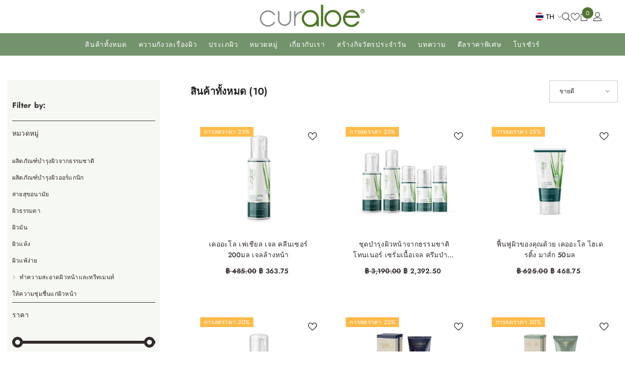

--- FILE ---
content_type: text/html; charset=utf-8
request_url: https://www.curaloe.in.th/th/collections/facial-cleansing-treatment
body_size: 56602
content:
<!doctype html><html class="no-js" lang="th">
    <head>
<!-- Google tag (gtag.js) --> 
<script async src="
https://www.googletagmanager.com/gtag/js?id=G-RZT5F8QKZ6"></script>
<script> window.dataLayer = window.dataLayer || [];   function gtag(){dataLayer.push(arguments);}   gtag('js', new Date());   gtag('config', 'G-RZT5F8QKZ6'); </script>

<!-- Facebook Pixel Code -->
<script>
!function(f,b,e,v,n,t,s)
{if(f.fbq)return;n=f.fbq=function(){n.callMethod?
n.callMethod.apply(n,arguments):n.queue.push(arguments)};
if(!f._fbq)f._fbq=n;n.push=n;n.loaded=!0;n.version='2.0';
n.queue=[];t=b.createElement(e);t.async=!0;
t.src=v;s=b.getElementsByTagName(e)[0];
s.parentNode.insertBefore(t,s)}(window,document,'script',
'https://connect.facebook.net/en_US/fbevents.js');
fbq('init', '423359366225048'); 
fbq('track', 'PageView');
</script>
<noscript>
<img height="1" width="1" 
src="https://www.facebook.com/tr?id=423359366225048&ev=PageView
&noscript=1"/>
</noscript>
<!-- End Facebook Pixel Code -->

      
        <meta charset="utf-8">
        <meta http-equiv="X-UA-Compatible" content="IE=edge">
        <meta name="viewport" content="width=device-width,initial-scale=1">
        <meta name="theme-color" content="">
        <link rel="canonical" href="https://www.curaloe.in.th/th/collections/facial-cleansing-treatment">
        <link rel="canonical" href="https://www.curaloe.in.th/th/collections/facial-cleansing-treatment" canonical-shop-url="https://www.curaloe.in.th/"><link rel="shortcut icon" href="//www.curaloe.in.th/cdn/shop/files/C_2_96x_03e381f1-d7be-4e41-a6f4-7452ec9f3fe9_32x32.png?v=1696303811" type="image/png"><link rel="preconnect" href="https://cdn.shopify.com" crossorigin>
        
        


<title>ทำความสะอาดผิวหน้าและทรีทเมนท์ </title>

<meta name="description" content="กระชับรูขุมขนด้วยการทำความสะอาดผิวหน้าที่อ่อนโยนจาก Curaloe เพื่อให้ผิวของคุณมีความสดใสและปราศจากความมัน ค้นพบประสบการณ์ทำความสะอาดที่สุดในทุกวัน!">

<meta property="og:site_name" content="curoloe-th">
<meta property="og:url" content="https://www.curaloe.in.th/th/collections/facial-cleansing-treatment">
<meta property="og:title" content="ทำความสะอาดผิวหน้าและทรีทเมนท์">
<meta property="og:type" content="product.group">
<meta property="og:description" content="กระชับรูขุมขนด้วยการทำความสะอาดผิวหน้าที่อ่อนโยนจาก Curaloe เพื่อให้ผิวของคุณมีความสดใสและปราศจากความมัน ค้นพบประสบการณ์ทำความสะอาดที่สุดในทุกวัน!"><meta property="og:image" content="http://www.curaloe.in.th/cdn/shop/files/2A6F55F1-7B4C-4AA1-A640-CC7C071D991D.png?v=1691392004">
  <meta property="og:image:secure_url" content="https://www.curaloe.in.th/cdn/shop/files/2A6F55F1-7B4C-4AA1-A640-CC7C071D991D.png?v=1691392004">
  <meta property="og:image:width" content="1200">
  <meta property="og:image:height" content="628"><meta name="twitter:site" content="@shopify"><meta name="twitter:card" content="summary_large_image">
<meta name="twitter:title" content="ทำความสะอาดผิวหน้าและทรีทเมนท์">
<meta name="twitter:description" content="กระชับรูขุมขนด้วยการทำความสะอาดผิวหน้าที่อ่อนโยนจาก Curaloe เพื่อให้ผิวของคุณมีความสดใสและปราศจากความมัน ค้นพบประสบการณ์ทำความสะอาดที่สุดในทุกวัน!">

        <script>window.performance && window.performance.mark && window.performance.mark('shopify.content_for_header.start');</script><meta name="google-site-verification" content="b0yLlLi0DKmM_9GfM1pynOxXf6mJAfvNJW3dng5Purc">
<meta id="shopify-digital-wallet" name="shopify-digital-wallet" content="/80318071060/digital_wallets/dialog">
<link rel="alternate" type="application/atom+xml" title="Feed" href="/th/collections/facial-cleansing-treatment.atom" />
<link rel="alternate" hreflang="x-default" href="https://www.curaloe.in.th/collections/facial-cleansing-treatment">
<link rel="alternate" hreflang="en" href="https://www.curaloe.in.th/collections/facial-cleansing-treatment">
<link rel="alternate" hreflang="th" href="https://www.curaloe.in.th/th/collections/facial-cleansing-treatment">
<link rel="alternate" type="application/json+oembed" href="https://www.curaloe.in.th/th/collections/facial-cleansing-treatment.oembed">
<script async="async" src="/checkouts/internal/preloads.js?locale=th-TH"></script>
<script id="shopify-features" type="application/json">{"accessToken":"2f90f098dffc5173e118e5342d22a7fd","betas":["rich-media-storefront-analytics"],"domain":"www.curaloe.in.th","predictiveSearch":true,"shopId":80318071060,"locale":"th"}</script>
<script>var Shopify = Shopify || {};
Shopify.shop = "curoloe-th.myshopify.com";
Shopify.locale = "th";
Shopify.currency = {"active":"THB","rate":"1.0"};
Shopify.country = "TH";
Shopify.theme = {"name":"Copy of Ella-6-5-2-theme-source","id":156534014228,"schema_name":"Ella","schema_version":"6.5.2","theme_store_id":null,"role":"main"};
Shopify.theme.handle = "null";
Shopify.theme.style = {"id":null,"handle":null};
Shopify.cdnHost = "www.curaloe.in.th/cdn";
Shopify.routes = Shopify.routes || {};
Shopify.routes.root = "/th/";</script>
<script type="module">!function(o){(o.Shopify=o.Shopify||{}).modules=!0}(window);</script>
<script>!function(o){function n(){var o=[];function n(){o.push(Array.prototype.slice.apply(arguments))}return n.q=o,n}var t=o.Shopify=o.Shopify||{};t.loadFeatures=n(),t.autoloadFeatures=n()}(window);</script>
<script id="shop-js-analytics" type="application/json">{"pageType":"collection"}</script>
<script defer="defer" async type="module" src="//www.curaloe.in.th/cdn/shopifycloud/shop-js/modules/v2/client.init-shop-cart-sync_Bg8Ea2nl.th.esm.js"></script>
<script defer="defer" async type="module" src="//www.curaloe.in.th/cdn/shopifycloud/shop-js/modules/v2/chunk.common_BjkgBBBH.esm.js"></script>
<script defer="defer" async type="module" src="//www.curaloe.in.th/cdn/shopifycloud/shop-js/modules/v2/chunk.modal_EdII8D7V.esm.js"></script>
<script type="module">
  await import("//www.curaloe.in.th/cdn/shopifycloud/shop-js/modules/v2/client.init-shop-cart-sync_Bg8Ea2nl.th.esm.js");
await import("//www.curaloe.in.th/cdn/shopifycloud/shop-js/modules/v2/chunk.common_BjkgBBBH.esm.js");
await import("//www.curaloe.in.th/cdn/shopifycloud/shop-js/modules/v2/chunk.modal_EdII8D7V.esm.js");

  window.Shopify.SignInWithShop?.initShopCartSync?.({"fedCMEnabled":true,"windoidEnabled":true});

</script>
<script>(function() {
  var isLoaded = false;
  function asyncLoad() {
    if (isLoaded) return;
    isLoaded = true;
    var urls = ["https:\/\/cstt-app.herokuapp.com\/get_script\/5c10b6f03da511eebc63c217774fd534.js?v=509704\u0026shop=curoloe-th.myshopify.com","https:\/\/cdn.nfcube.com\/instafeed-7ba99aadb85a0abd73823a260c5c15e9.js?shop=curoloe-th.myshopify.com","https:\/\/app.popt.in\/pixel.js?id=b56b03167c201\u0026shop=curoloe-th.myshopify.com","https:\/\/admin.revenuehunt.com\/embed.js?shop=curoloe-th.myshopify.com"];
    for (var i = 0; i < urls.length; i++) {
      var s = document.createElement('script');
      s.type = 'text/javascript';
      s.async = true;
      s.src = urls[i];
      var x = document.getElementsByTagName('script')[0];
      x.parentNode.insertBefore(s, x);
    }
  };
  if(window.attachEvent) {
    window.attachEvent('onload', asyncLoad);
  } else {
    window.addEventListener('load', asyncLoad, false);
  }
})();</script>
<script id="__st">var __st={"a":80318071060,"offset":25200,"reqid":"753b6275-14a6-4f3b-8216-79124e74ccea-1769188087","pageurl":"www.curaloe.in.th\/th\/collections\/facial-cleansing-treatment","u":"78e9b90b5003","p":"collection","rtyp":"collection","rid":457232417044};</script>
<script>window.ShopifyPaypalV4VisibilityTracking = true;</script>
<script id="captcha-bootstrap">!function(){'use strict';const t='contact',e='account',n='new_comment',o=[[t,t],['blogs',n],['comments',n],[t,'customer']],c=[[e,'customer_login'],[e,'guest_login'],[e,'recover_customer_password'],[e,'create_customer']],r=t=>t.map((([t,e])=>`form[action*='/${t}']:not([data-nocaptcha='true']) input[name='form_type'][value='${e}']`)).join(','),a=t=>()=>t?[...document.querySelectorAll(t)].map((t=>t.form)):[];function s(){const t=[...o],e=r(t);return a(e)}const i='password',u='form_key',d=['recaptcha-v3-token','g-recaptcha-response','h-captcha-response',i],f=()=>{try{return window.sessionStorage}catch{return}},m='__shopify_v',_=t=>t.elements[u];function p(t,e,n=!1){try{const o=window.sessionStorage,c=JSON.parse(o.getItem(e)),{data:r}=function(t){const{data:e,action:n}=t;return t[m]||n?{data:e,action:n}:{data:t,action:n}}(c);for(const[e,n]of Object.entries(r))t.elements[e]&&(t.elements[e].value=n);n&&o.removeItem(e)}catch(o){console.error('form repopulation failed',{error:o})}}const l='form_type',E='cptcha';function T(t){t.dataset[E]=!0}const w=window,h=w.document,L='Shopify',v='ce_forms',y='captcha';let A=!1;((t,e)=>{const n=(g='f06e6c50-85a8-45c8-87d0-21a2b65856fe',I='https://cdn.shopify.com/shopifycloud/storefront-forms-hcaptcha/ce_storefront_forms_captcha_hcaptcha.v1.5.2.iife.js',D={infoText:'ป้องกันโดย hCaptcha',privacyText:'ความเป็นส่วนตัว',termsText:'ข้อกำหนด'},(t,e,n)=>{const o=w[L][v],c=o.bindForm;if(c)return c(t,g,e,D).then(n);var r;o.q.push([[t,g,e,D],n]),r=I,A||(h.body.append(Object.assign(h.createElement('script'),{id:'captcha-provider',async:!0,src:r})),A=!0)});var g,I,D;w[L]=w[L]||{},w[L][v]=w[L][v]||{},w[L][v].q=[],w[L][y]=w[L][y]||{},w[L][y].protect=function(t,e){n(t,void 0,e),T(t)},Object.freeze(w[L][y]),function(t,e,n,w,h,L){const[v,y,A,g]=function(t,e,n){const i=e?o:[],u=t?c:[],d=[...i,...u],f=r(d),m=r(i),_=r(d.filter((([t,e])=>n.includes(e))));return[a(f),a(m),a(_),s()]}(w,h,L),I=t=>{const e=t.target;return e instanceof HTMLFormElement?e:e&&e.form},D=t=>v().includes(t);t.addEventListener('submit',(t=>{const e=I(t);if(!e)return;const n=D(e)&&!e.dataset.hcaptchaBound&&!e.dataset.recaptchaBound,o=_(e),c=g().includes(e)&&(!o||!o.value);(n||c)&&t.preventDefault(),c&&!n&&(function(t){try{if(!f())return;!function(t){const e=f();if(!e)return;const n=_(t);if(!n)return;const o=n.value;o&&e.removeItem(o)}(t);const e=Array.from(Array(32),(()=>Math.random().toString(36)[2])).join('');!function(t,e){_(t)||t.append(Object.assign(document.createElement('input'),{type:'hidden',name:u})),t.elements[u].value=e}(t,e),function(t,e){const n=f();if(!n)return;const o=[...t.querySelectorAll(`input[type='${i}']`)].map((({name:t})=>t)),c=[...d,...o],r={};for(const[a,s]of new FormData(t).entries())c.includes(a)||(r[a]=s);n.setItem(e,JSON.stringify({[m]:1,action:t.action,data:r}))}(t,e)}catch(e){console.error('failed to persist form',e)}}(e),e.submit())}));const S=(t,e)=>{t&&!t.dataset[E]&&(n(t,e.some((e=>e===t))),T(t))};for(const o of['focusin','change'])t.addEventListener(o,(t=>{const e=I(t);D(e)&&S(e,y())}));const B=e.get('form_key'),M=e.get(l),P=B&&M;t.addEventListener('DOMContentLoaded',(()=>{const t=y();if(P)for(const e of t)e.elements[l].value===M&&p(e,B);[...new Set([...A(),...v().filter((t=>'true'===t.dataset.shopifyCaptcha))])].forEach((e=>S(e,t)))}))}(h,new URLSearchParams(w.location.search),n,t,e,['guest_login'])})(!0,!0)}();</script>
<script integrity="sha256-4kQ18oKyAcykRKYeNunJcIwy7WH5gtpwJnB7kiuLZ1E=" data-source-attribution="shopify.loadfeatures" defer="defer" src="//www.curaloe.in.th/cdn/shopifycloud/storefront/assets/storefront/load_feature-a0a9edcb.js" crossorigin="anonymous"></script>
<script data-source-attribution="shopify.dynamic_checkout.dynamic.init">var Shopify=Shopify||{};Shopify.PaymentButton=Shopify.PaymentButton||{isStorefrontPortableWallets:!0,init:function(){window.Shopify.PaymentButton.init=function(){};var t=document.createElement("script");t.src="https://www.curaloe.in.th/cdn/shopifycloud/portable-wallets/latest/portable-wallets.th.js",t.type="module",document.head.appendChild(t)}};
</script>
<script data-source-attribution="shopify.dynamic_checkout.buyer_consent">
  function portableWalletsHideBuyerConsent(e){var t=document.getElementById("shopify-buyer-consent"),n=document.getElementById("shopify-subscription-policy-button");t&&n&&(t.classList.add("hidden"),t.setAttribute("aria-hidden","true"),n.removeEventListener("click",e))}function portableWalletsShowBuyerConsent(e){var t=document.getElementById("shopify-buyer-consent"),n=document.getElementById("shopify-subscription-policy-button");t&&n&&(t.classList.remove("hidden"),t.removeAttribute("aria-hidden"),n.addEventListener("click",e))}window.Shopify?.PaymentButton&&(window.Shopify.PaymentButton.hideBuyerConsent=portableWalletsHideBuyerConsent,window.Shopify.PaymentButton.showBuyerConsent=portableWalletsShowBuyerConsent);
</script>
<script data-source-attribution="shopify.dynamic_checkout.cart.bootstrap">document.addEventListener("DOMContentLoaded",(function(){function t(){return document.querySelector("shopify-accelerated-checkout-cart, shopify-accelerated-checkout")}if(t())Shopify.PaymentButton.init();else{new MutationObserver((function(e,n){t()&&(Shopify.PaymentButton.init(),n.disconnect())})).observe(document.body,{childList:!0,subtree:!0})}}));
</script>
<script id="sections-script" data-sections="header-mobile,header-navigation-plain,header-navigation-basic" defer="defer" src="//www.curaloe.in.th/cdn/shop/t/3/compiled_assets/scripts.js?v=2829"></script>
<script>window.performance && window.performance.mark && window.performance.mark('shopify.content_for_header.end');</script>
        <style>
          
          
          

          @font-face { font-display: swap;
  font-family: Jost;
  font-weight: 400;
  font-style: normal;
  src: url("//www.curaloe.in.th/cdn/fonts/jost/jost_n4.d47a1b6347ce4a4c9f437608011273009d91f2b7.woff2") format("woff2"),
       url("//www.curaloe.in.th/cdn/fonts/jost/jost_n4.791c46290e672b3f85c3d1c651ef2efa3819eadd.woff") format("woff");
}

          @font-face { font-display: swap;
  font-family: Jost;
  font-weight: 500;
  font-style: normal;
  src: url("//www.curaloe.in.th/cdn/fonts/jost/jost_n5.7c8497861ffd15f4e1284cd221f14658b0e95d61.woff2") format("woff2"),
       url("//www.curaloe.in.th/cdn/fonts/jost/jost_n5.fb6a06896db583cc2df5ba1b30d9c04383119dd9.woff") format("woff");
}

          @font-face { font-display: swap;
  font-family: Jost;
  font-weight: 600;
  font-style: normal;
  src: url("//www.curaloe.in.th/cdn/fonts/jost/jost_n6.ec1178db7a7515114a2d84e3dd680832b7af8b99.woff2") format("woff2"),
       url("//www.curaloe.in.th/cdn/fonts/jost/jost_n6.b1178bb6bdd3979fef38e103a3816f6980aeaff9.woff") format("woff");
}

          @font-face { font-display: swap;
  font-family: Jost;
  font-weight: 700;
  font-style: normal;
  src: url("//www.curaloe.in.th/cdn/fonts/jost/jost_n7.921dc18c13fa0b0c94c5e2517ffe06139c3615a3.woff2") format("woff2"),
       url("//www.curaloe.in.th/cdn/fonts/jost/jost_n7.cbfc16c98c1e195f46c536e775e4e959c5f2f22b.woff") format("woff");
}


          @import url('https://fonts.googleapis.com/css?family=Futura:300,300i,400,400i,500,500i,600,600i,700,700i,800,800i&display=swap');
                      :root {
        --font-family-1: Jost,sans-serif;
        --font-family-2: Futura;

        /* Settings Body */--font-body-family: Jost,sans-serif;--font-body-size: 12px;--font-body-weight: 400;--body-line-height: 22px;--body-letter-spacing: .02em;

        /* Settings Heading */--font-heading-family: Futura;--font-heading-size: 16px;--font-heading-weight: 700;--font-heading-style: normal;--heading-line-height: 24px;--heading-letter-spacing: .05em;--heading-text-transform: capitalize;--heading-border-height: 2px;

        /* Menu Lv1 */--font-menu-lv1-family: Jost,sans-serif;--font-menu-lv1-size: 14px;--font-menu-lv1-weight: 700;--menu-lv1-line-height: 22px;--menu-lv1-letter-spacing: .05em;--menu-lv1-text-transform: capitalize;

        /* Menu Lv2 */--font-menu-lv2-family: Jost,sans-serif;--font-menu-lv2-size: 12px;--font-menu-lv2-weight: 400;--menu-lv2-line-height: 22px;--menu-lv2-letter-spacing: .02em;--menu-lv2-text-transform: capitalize;

        /* Menu Lv3 */--font-menu-lv3-family: Jost,sans-serif;--font-menu-lv3-size: 12px;--font-menu-lv3-weight: 400;--menu-lv3-line-height: 22px;--menu-lv3-letter-spacing: .02em;--menu-lv3-text-transform: capitalize;

        /* Mega Menu Lv2 */--font-mega-menu-lv2-family: Jost,sans-serif;--font-mega-menu-lv2-size: 12px;--font-mega-menu-lv2-weight: 600;--font-mega-menu-lv2-style: normal;--mega-menu-lv2-line-height: 22px;--mega-menu-lv2-letter-spacing: .02em;--mega-menu-lv2-text-transform: capitalize;

        /* Mega Menu Lv3 */--font-mega-menu-lv3-family: Jost,sans-serif;--font-mega-menu-lv3-size: 12px;--font-mega-menu-lv3-weight: 400;--mega-menu-lv3-line-height: 22px;--mega-menu-lv3-letter-spacing: .02em;--mega-menu-lv3-text-transform: capitalize;

        /* Product Card Title */--product-title-font: Jost,sans-serif;--product-title-font-size : 12px;--product-title-font-weight : 400;--product-title-line-height: 22px;--product-title-letter-spacing: .02em;--product-title-line-text : 2;--product-title-text-transform : capitalize;--product-title-margin-bottom: 10px;

        /* Product Card Vendor */--product-vendor-font: Jost,sans-serif;--product-vendor-font-size : 12px;--product-vendor-font-weight : 400;--product-vendor-font-style : normal;--product-vendor-line-height: 22px;--product-vendor-letter-spacing: .02em;--product-vendor-text-transform : capitalize;--product-vendor-margin-bottom: 0px;--product-vendor-margin-top: 0px;

        /* Product Card Price */--product-price-font: Jost,sans-serif;--product-price-font-size : 14px;--product-price-font-weight : 600;--product-price-line-height: 22px;--product-price-letter-spacing: .02em;--product-price-margin-top: 0px;--product-price-margin-bottom: 13px;

        /* Product Card Badge */--badge-font: Jost,sans-serif;--badge-font-size : 12px;--badge-font-weight : 400;--badge-text-transform : capitalize;--badge-letter-spacing: .02em;--badge-line-height: 20px;--badge-border-radius: 0px;--badge-padding-top: 0px;--badge-padding-bottom: 0px;--badge-padding-left-right: 8px;--badge-postion-top: 0px;--badge-postion-left-right: 0px;

        /* Product Quickview */
        --product-quickview-font-size : 12px; --product-quickview-line-height: 23px; --product-quickview-border-radius: 1px; --product-quickview-padding-top: 0px; --product-quickview-padding-bottom: 0px; --product-quickview-padding-left-right: 7px; --product-quickview-sold-out-product: #e95144;--product-quickview-box-shadow: none;/* Blog Card Tile */--blog-title-font: Futura;--blog-title-font-size : 20px; --blog-title-font-weight : 700; --blog-title-line-height: 29px; --blog-title-letter-spacing: .09em; --blog-title-text-transform : capitalize;

        /* Blog Card Info (Date, Author) */--blog-info-font: Jost,sans-serif;--blog-info-font-size : 14px; --blog-info-font-weight : 400; --blog-info-line-height: 20px; --blog-info-letter-spacing: .02em; --blog-info-text-transform : uppercase;

        /* Button 1 */--btn-1-font-family: Jost,sans-serif;--btn-1-font-size: 14px; --btn-1-font-weight: 700; --btn-1-text-transform: capitalize; --btn-1-line-height: 22px; --btn-1-letter-spacing: .05em; --btn-1-text-align: center; --btn-1-border-radius: 0px; --btn-1-border-width: 1px; --btn-1-border-style: solid; --btn-1-padding-top: 10px; --btn-1-padding-bottom: 10px; --btn-1-horizontal-length: 0px; --btn-1-vertical-length: 0px; --btn-1-blur-radius: 0px; --btn-1-spread: 0px;
        --btn-1-all-bg-opacity-hover: rgba(0, 0, 0, 0.5);--btn-1-inset: ;/* Button 2 */--btn-2-font-family: Futura;--btn-2-font-size: 18px; --btn-2-font-weight: 700; --btn-2-text-transform: capitalize; --btn-2-line-height: 23px; --btn-2-letter-spacing: .05em; --btn-2-text-align: right; --btn-2-border-radius: 6px; --btn-2-border-width: 1px; --btn-2-border-style: solid; --btn-2-padding-top: 20px; --btn-2-padding-bottom: 20px; --btn-2-horizontal-length: 4px; --btn-2-vertical-length: 4px; --btn-2-blur-radius: 7px; --btn-2-spread: 0px;
        --btn-2-all-bg-opacity: rgba(25, 145, 226, 0.5);--btn-2-all-bg-opacity-hover: rgba(0, 0, 0, 0.5);--btn-2-inset: ;/* Button 3 */--btn-3-font-family: Jost,sans-serif;--btn-3-font-size: 14px; --btn-3-font-weight: 700; --btn-3-text-transform: capitalize; --btn-3-line-height: 22px; --btn-3-letter-spacing: .05em; --btn-3-text-align: center; --btn-3-border-radius: 0px; --btn-3-border-width: 1px; --btn-3-border-style: solid; --btn-3-padding-top: 10px; --btn-3-padding-bottom: 10px; --btn-3-horizontal-length: 0px; --btn-3-vertical-length: 0px; --btn-3-blur-radius: 0px; --btn-3-spread: 0px;
        --btn-3-all-bg-opacity: rgba(0, 0, 0, 0.1);--btn-3-all-bg-opacity-hover: rgba(0, 0, 0, 0.1);--btn-3-inset: ;/* Footer Heading */--footer-heading-font-family: Jost,sans-serif;--footer-heading-font-size : 15px; --footer-heading-font-weight : 600; --footer-heading-line-height : 22px; --footer-heading-letter-spacing : .05em; --footer-heading-text-transform : uppercase;

        /* Footer Link */--footer-link-font-family: Jost,sans-serif;--footer-link-font-size : 12px; --footer-link-font-weight : ; --footer-link-line-height : 28px; --footer-link-letter-spacing : .02em; --footer-link-text-transform : capitalize;

        /* Page Title */--font-page-title-family: Jost,sans-serif;--font-page-title-size: 20px; --font-page-title-weight: 700; --font-page-title-style: normal; --page-title-line-height: 20px; --page-title-letter-spacing: .05em; --page-title-text-transform: capitalize;

        /* Font Product Tab Title */
        --font-tab-type-1: Jost,sans-serif; --font-tab-type-2: Futura;

        /* Text Size */
        --text-size-font-size : 10px; --text-size-font-weight : 400; --text-size-line-height : 22px; --text-size-letter-spacing : 0; --text-size-text-transform : uppercase; --text-size-color : #787878;

        /* Font Weight */
        --font-weight-normal: 400; --font-weight-medium: 500; --font-weight-semibold: 600; --font-weight-bold: 700; --font-weight-bolder: 800; --font-weight-black: 900;

        /* Radio Button */
        --form-label-checkbox-before-bg: #fff; --form-label-checkbox-before-border: #cecece; --form-label-checkbox-before-bg-checked: #000;

        /* Conatiner */
        --body-custom-width-container: 1600px;

        /* Layout Boxed */
        --color-background-layout-boxed: #f8f8f8;/* Arrow */
        --position-horizontal-slick-arrow: 0;

        /* General Color*/
        --color-text: #312b29; --color-text2: #969696; --color-global: #312b29; --color-white: #FFFFFF; --color-grey: #868686; --color-black: #202020; --color-base-text-rgb: 49, 43, 41; --color-base-text2-rgb: 150, 150, 150; --color-background: #ffffff; --color-background-rgb: 255, 255, 255; --color-background-overylay: rgba(255, 255, 255, 0.9); --color-base-accent-text: ; --color-base-accent-1: ; --color-base-accent-2: ; --color-link: #312b29; --color-link-hover: #312b29; --color-error: #D93333; --color-error-bg: #FCEEEE; --color-success: #5A5A5A; --color-success-bg: #DFF0D8; --color-info: #202020; --color-info-bg: #FFF2DD; --color-link-underline: rgba(49, 43, 41, 0.5); --color-breadcrumb: #312b29; --colors-breadcrumb-hover: #312b29;--colors-breadcrumb-active: #999999; --border-global: #e6e6e6; --bg-global: #fafafa; --bg-planceholder: #fafafa; --color-warning: #fff; --bg-warning: #e0b252; --color-background-10 : #eaeaea; --color-background-20 : #d6d5d4; --color-background-30 : #c1bfbf; --color-background-50 : #989594; --color-background-global : #989594;

        /* Arrow Color */
        --arrow-color: #312b29; --arrow-background-color: #fff; --arrow-border-color: #ccc;--arrow-color-hover: #312b29;--arrow-background-color-hover: #f8f8f8;--arrow-border-color-hover: #f8f8f8;--arrow-width: 35px;--arrow-height: 35px;--arrow-size: px;--arrow-size-icon: 17px;--arrow-border-radius: 50%;--arrow-border-width: 1px;--arrow-width-half: -17px;

        /* Pagination Color */
        --pagination-item-color: #312b29; --pagination-item-color-active: #312b29; --pagination-item-bg-color: #fff;--pagination-item-bg-color-active: #fff;--pagination-item-border-color: #fff;--pagination-item-border-color-active: #ffffff;--pagination-arrow-color: #312b29;--pagination-arrow-color-active: #312b29;--pagination-arrow-bg-color: #fff;--pagination-arrow-bg-color-active: #fff;--pagination-arrow-border-color: #fff;--pagination-arrow-border-color-active: #fff;

        /* Dots Color */
        --dots-color: transparent;--dots-border-color: #312b29;--dots-color-active: #312b29;--dots-border-color-active: #312b29;--dots-style2-background-opacity: #00000050;--dots-width: 12px;--dots-height: 12px;

        /* Button Color */
        --btn-1-color: #FFFFFF;--btn-1-bg: #527430;--btn-1-border: #527430;--btn-1-color-hover: #ffffff;--btn-1-bg-hover: #527430;--btn-1-border-hover: #527430;
        --btn-2-color: #ffffff;--btn-2-bg: #527430;--btn-2-border: #527430;--btn-2-color-hover: #FFFFFF;--btn-2-bg-hover: #527430;--btn-2-border-hover: #527430;
        --btn-3-color: #FFFFFF;--btn-3-bg: #527430;--btn-3-border: #527430;--btn-3-color-hover: #ffffff;--btn-3-bg-hover: #527430;--btn-3-border-hover: #527430;
        --anchor-transition: all ease .3s;--bg-white: #ffffff;--bg-black: #000000;--bg-grey: #808080;--icon: var(--color-text);--text-cart: #3c3c3c;--duration-short: 100ms;--duration-default: 350ms;--duration-long: 500ms;--form-input-bg: #ffffff;--form-input-border: #c7c7c7;--form-input-color: #312b29;--form-input-placeholder: #868686;--form-label: #312b29;

        --new-badge-color: #232323;--new-badge-bg: #FFFFFF;--sale-badge-color: #ffffff;--sale-badge-bg: #ffbb49;--sold-out-badge-color: #ffffff;--sold-out-badge-bg: #c1c1c1;--custom-badge-color: #ffffff;--custom-badge-bg: #ffbb49;--bundle-badge-color: #ffffff;--bundle-badge-bg: #232323;
        
        --product-title-color : #312b29;--product-title-color-hover : #232323;--product-vendor-color : #312b29;--product-price-color : #312b29;--product-sale-price-color : #312b29;--product-compare-price-color : #969696;--product-review-full-color : #73936c;--product-review-empty-color : #73936c;

        --product-swatch-border : #cbcbcb;--product-swatch-border-active : #232323;--product-swatch-width : 40px;--product-swatch-height : 40px;--product-swatch-border-radius : 0px;--product-swatch-color-width : 40px;--product-swatch-color-height : 40px;--product-swatch-color-border-radius : 20px;

        --product-wishlist-color : #000000;--product-wishlist-bg : #ffffff;--product-wishlist-border : transparent;--product-wishlist-color-added : #ffffff;--product-wishlist-bg-added : #000000;--product-wishlist-border-added : transparent;--product-compare-color : #000000;--product-compare-bg : #FFFFFF;--product-compare-color-added : #D12442; --product-compare-bg-added : #FFFFFF; --product-hot-stock-text-color : #d62828; --product-quick-view-color : #fff; --product-cart-image-fit : contain; --product-title-variant-font-size: 16px;--product-quick-view-bg : #FFFFFF;--product-quick-view-bg-above-button: rgba(255, 255, 255, 0.7);--product-quick-view-color-hover : #FFFFFF;--product-quick-view-bg-hover : #000000;--product-action-color : #232323;--product-action-bg : #ffffff;--product-action-border : #000000;--product-action-color-hover : #FFFFFF;--product-action-bg-hover : #527430;--product-action-border-hover : #527430;

        /* Multilevel Category Filter */
        --color-label-multiLevel-categories: #232323;--bg-label-multiLevel-categories: #fff;--color-button-multiLevel-categories: #fff;--bg-button-multiLevel-categories: #ff8b21;--border-button-multiLevel-categories: transparent;--hover-color-button-multiLevel-categories: #fff;--hover-bg-button-multiLevel-categories: #ff8b21;--cart-item-bg : #ffffff;--cart-item-border : #e8e8e8;--cart-item-border-width : 1px;--cart-item-border-style : solid;--w-product-swatch-custom: 30px;--h-product-swatch-custom: 30px;--w-product-swatch-custom-mb: 20px;--h-product-swatch-custom-mb: 20px;--font-size-product-swatch-more: 12px;--swatch-border : #cbcbcb;--swatch-border-active : #312b29;

        --variant-size: #232323;--variant-size-border: #e7e7e7;--variant-size-bg: #ffffff;--variant-size-hover: #ffffff;--variant-size-border-hover: #232323;--variant-size-bg-hover: #232323;--variant-bg : #ffffff; --variant-color : #312b29; --variant-bg-active : #ffffff; --variant-color-active : #312b29;

        --fontsize-text-social: 12px;
        --page-content-distance: 64px;--sidebar-content-distance: 40px;--button-transition-ease: cubic-bezier(.25,.46,.45,.94);

        /* Loading Spinner Color */
        --spinner-top-color: #fc0; --spinner-right-color: #4dd4c6; --spinner-bottom-color: #f00; --spinner-left-color: #f6f6f6;

        /* Product Card Marquee */
        --product-marquee-background-color: ;--product-marquee-text-color: #FFFFFF;--product-marquee-text-size: 14px;--product-marquee-text-mobile-size: 14px;--product-marquee-text-weight: 400;--product-marquee-text-transform: none;--product-marquee-text-style: italic;--product-marquee-speed: ; --product-marquee-line-height: calc(var(--product-marquee-text-mobile-size) * 1.5);
    }
</style>
         
        <link href="//www.curaloe.in.th/cdn/shop/t/3/assets/base.css?v=28410211473034551801691387200" rel="stylesheet" type="text/css" media="all" />
<link href="//www.curaloe.in.th/cdn/shop/t/3/assets/base-banner-animation.css?v=142525759880205592811691387200" rel="stylesheet" type="text/css" media="all" />
    <link href="//www.curaloe.in.th/cdn/shop/t/3/assets/component-card-banner-animation.css?v=55904521405352394641691387212" rel="stylesheet" type="text/css" media="all" />
<link href="//www.curaloe.in.th/cdn/shop/t/3/assets/animated.css?v=118618079748618006641691387198" rel="stylesheet" type="text/css" media="all" />
<link href="//www.curaloe.in.th/cdn/shop/t/3/assets/component-card.css?v=10448227366254220931692354924" rel="stylesheet" type="text/css" media="all" />
<link href="//www.curaloe.in.th/cdn/shop/t/3/assets/component-loading-overlay.css?v=170491267859233445071691387233" rel="stylesheet" type="text/css" media="all" />
<link href="//www.curaloe.in.th/cdn/shop/t/3/assets/component-loading-banner.css?v=66575024453840146421691387232" rel="stylesheet" type="text/css" media="all" />
<link href="//www.curaloe.in.th/cdn/shop/t/3/assets/component-quick-cart.css?v=111677929301119732291691387247" rel="stylesheet" type="text/css" media="all" />
<link rel="stylesheet" href="//www.curaloe.in.th/cdn/shop/t/3/assets/vendor.css?v=164616260963476715651691387298" media="print" onload="this.media='all'">
<noscript><link href="//www.curaloe.in.th/cdn/shop/t/3/assets/vendor.css?v=164616260963476715651691387298" rel="stylesheet" type="text/css" media="all" /></noscript>


	<link href="//www.curaloe.in.th/cdn/shop/t/3/assets/component-card-02.css?v=112135886174548063211691387210" rel="stylesheet" type="text/css" media="all" />


<link href="//www.curaloe.in.th/cdn/shop/t/3/assets/component-predictive-search.css?v=104537003445991516671691387240" rel="stylesheet" type="text/css" media="all" />
<link rel="stylesheet" href="//www.curaloe.in.th/cdn/shop/t/3/assets/component-product-form.css?v=140087122189431595481691387243" media="print" onload="this.media='all'">
	<link rel="stylesheet" href="//www.curaloe.in.th/cdn/shop/t/3/assets/component-review.css?v=134308460385333997381692263627" media="print" onload="this.media='all'">
	<link rel="stylesheet" href="//www.curaloe.in.th/cdn/shop/t/3/assets/component-price.css?v=139205013722916111901691387241" media="print" onload="this.media='all'">
	<link rel="stylesheet" href="//www.curaloe.in.th/cdn/shop/t/3/assets/component-badge.css?v=20633729062276667811691387206" media="print" onload="this.media='all'">
	<link rel="stylesheet" href="//www.curaloe.in.th/cdn/shop/t/3/assets/component-rte.css?v=74468535300400368301691387251" media="print" onload="this.media='all'">
	<link rel="stylesheet" href="//www.curaloe.in.th/cdn/shop/t/3/assets/component-share.css?v=38383599121620234941691387254" media="print" onload="this.media='all'"><link rel="stylesheet" href="//www.curaloe.in.th/cdn/shop/t/3/assets/component-newsletter.css?v=114152662354114070041696911143" media="print" onload="this.media='all'">
<link rel="stylesheet" href="//www.curaloe.in.th/cdn/shop/t/3/assets/component-slider.css?v=37888473738646685221691387256" media="print" onload="this.media='all'">
<link rel="stylesheet" href="//www.curaloe.in.th/cdn/shop/t/3/assets/component-list-social.css?v=102044711114163579551691387232" media="print" onload="this.media='all'"><noscript><link href="//www.curaloe.in.th/cdn/shop/t/3/assets/component-product-form.css?v=140087122189431595481691387243" rel="stylesheet" type="text/css" media="all" /></noscript>
	<noscript><link href="//www.curaloe.in.th/cdn/shop/t/3/assets/component-review.css?v=134308460385333997381692263627" rel="stylesheet" type="text/css" media="all" /></noscript>
	<noscript><link href="//www.curaloe.in.th/cdn/shop/t/3/assets/component-price.css?v=139205013722916111901691387241" rel="stylesheet" type="text/css" media="all" /></noscript>
	<noscript><link href="//www.curaloe.in.th/cdn/shop/t/3/assets/component-badge.css?v=20633729062276667811691387206" rel="stylesheet" type="text/css" media="all" /></noscript>
	<noscript><link href="//www.curaloe.in.th/cdn/shop/t/3/assets/component-rte.css?v=74468535300400368301691387251" rel="stylesheet" type="text/css" media="all" /></noscript>
	<noscript><link href="//www.curaloe.in.th/cdn/shop/t/3/assets/component-share.css?v=38383599121620234941691387254" rel="stylesheet" type="text/css" media="all" /></noscript><noscript><link href="//www.curaloe.in.th/cdn/shop/t/3/assets/component-newsletter.css?v=114152662354114070041696911143" rel="stylesheet" type="text/css" media="all" /></noscript>
<noscript><link href="//www.curaloe.in.th/cdn/shop/t/3/assets/component-slider.css?v=37888473738646685221691387256" rel="stylesheet" type="text/css" media="all" /></noscript>
<noscript><link href="//www.curaloe.in.th/cdn/shop/t/3/assets/component-list-social.css?v=102044711114163579551691387232" rel="stylesheet" type="text/css" media="all" /></noscript>

<style type="text/css">
	.nav-title-mobile {display: none;}.list-menu--disclosure{display: none;position: absolute;min-width: 100%;width: 22rem;background-color: var(--bg-white);box-shadow: 0 1px 4px 0 rgb(0 0 0 / 15%);padding: 5px 0 5px 20px;opacity: 0;visibility: visible;pointer-events: none;transition: opacity var(--duration-default) ease, transform var(--duration-default) ease;}.list-menu--disclosure-2{margin-left: calc(100% - 15px);z-index: 2;top: -5px;}.list-menu--disclosure:focus {outline: none;}.list-menu--disclosure.localization-selector {max-height: 18rem;overflow: auto;width: 10rem;padding: 0.5rem;}.js menu-drawer > details > summary::before, .js menu-drawer > details[open]:not(.menu-opening) > summary::before {content: '';position: absolute;cursor: default;width: 100%;height: calc(100vh - 100%);height: calc(var(--viewport-height, 100vh) - (var(--header-bottom-position, 100%)));top: 100%;left: 0;background: var(--color-foreground-50);opacity: 0;visibility: hidden;z-index: 2;transition: opacity var(--duration-default) ease,visibility var(--duration-default) ease;}menu-drawer > details[open] > summary::before {visibility: visible;opacity: 1;}.menu-drawer {position: absolute;transform: translateX(-100%);visibility: hidden;z-index: 3;left: 0;top: 100%;width: 100%;max-width: calc(100vw - 4rem);padding: 0;border: 0.1rem solid var(--color-background-10);border-left: 0;border-bottom: 0;background-color: var(--bg-white);overflow-x: hidden;}.js .menu-drawer {height: calc(100vh - 100%);height: calc(var(--viewport-height, 100vh) - (var(--header-bottom-position, 100%)));}.js details[open] > .menu-drawer, .js details[open] > .menu-drawer__submenu {transition: transform var(--duration-default) ease, visibility var(--duration-default) ease;}.no-js details[open] > .menu-drawer, .js details[open].menu-opening > .menu-drawer, details[open].menu-opening > .menu-drawer__submenu {transform: translateX(0);visibility: visible;}@media screen and (min-width: 750px) {.menu-drawer {width: 40rem;}.no-js .menu-drawer {height: auto;}}.menu-drawer__inner-container {position: relative;height: 100%;}.menu-drawer__navigation-container {display: grid;grid-template-rows: 1fr auto;align-content: space-between;overflow-y: auto;height: 100%;}.menu-drawer__navigation {padding: 0 0 5.6rem 0;}.menu-drawer__inner-submenu {height: 100%;overflow-x: hidden;overflow-y: auto;}.no-js .menu-drawer__navigation {padding: 0;}.js .menu-drawer__menu li {width: 100%;border-bottom: 1px solid #e6e6e6;overflow: hidden;}.menu-drawer__menu-item{line-height: var(--body-line-height);letter-spacing: var(--body-letter-spacing);padding: 10px 20px 10px 15px;cursor: pointer;display: flex;align-items: center;justify-content: space-between;}.menu-drawer__menu-item .label{display: inline-block;vertical-align: middle;font-size: calc(var(--font-body-size) - 4px);font-weight: var(--font-weight-normal);letter-spacing: var(--body-letter-spacing);height: 20px;line-height: 20px;margin: 0 0 0 10px;padding: 0 5px;text-transform: uppercase;text-align: center;position: relative;}.menu-drawer__menu-item .label:before{content: "";position: absolute;border: 5px solid transparent;top: 50%;left: -9px;transform: translateY(-50%);}.menu-drawer__menu-item > .icon{width: 24px;height: 24px;margin: 0 10px 0 0;}.menu-drawer__menu-item > .symbol {position: absolute;right: 20px;top: 50%;transform: translateY(-50%);display: flex;align-items: center;justify-content: center;font-size: 0;pointer-events: none;}.menu-drawer__menu-item > .symbol .icon{width: 14px;height: 14px;opacity: .6;}.menu-mobile-icon .menu-drawer__menu-item{justify-content: flex-start;}.no-js .menu-drawer .menu-drawer__menu-item > .symbol {display: none;}.js .menu-drawer__submenu {position: absolute;top: 0;width: 100%;bottom: 0;left: 0;background-color: var(--bg-white);z-index: 1;transform: translateX(100%);visibility: hidden;}.js .menu-drawer__submenu .menu-drawer__submenu {overflow-y: auto;}.menu-drawer__close-button {display: block;width: 100%;padding: 10px 15px;background-color: transparent;border: none;background: #f6f8f9;position: relative;}.menu-drawer__close-button .symbol{position: absolute;top: auto;left: 20px;width: auto;height: 22px;z-index: 10;display: flex;align-items: center;justify-content: center;font-size: 0;pointer-events: none;}.menu-drawer__close-button .icon {display: inline-block;vertical-align: middle;width: 18px;height: 18px;transform: rotate(180deg);}.menu-drawer__close-button .text{max-width: calc(100% - 50px);white-space: nowrap;overflow: hidden;text-overflow: ellipsis;display: inline-block;vertical-align: top;width: 100%;margin: 0 auto;}.no-js .menu-drawer__close-button {display: none;}.menu-drawer__utility-links {padding: 2rem;}.menu-drawer__account {display: inline-flex;align-items: center;text-decoration: none;padding: 1.2rem;margin-left: -1.2rem;font-size: 1.4rem;}.menu-drawer__account .icon-account {height: 2rem;width: 2rem;margin-right: 1rem;}.menu-drawer .list-social {justify-content: flex-start;margin-left: -1.25rem;margin-top: 2rem;}.menu-drawer .list-social:empty {display: none;}.menu-drawer .list-social__link {padding: 1.3rem 1.25rem;}

	/* Style General */
	.d-block{display: block}.d-inline-block{display: inline-block}.d-flex{display: flex}.d-none {display: none}.d-grid{display: grid}.ver-alg-mid {vertical-align: middle}.ver-alg-top{vertical-align: top}
	.flex-jc-start{justify-content:flex-start}.flex-jc-end{justify-content:flex-end}.flex-jc-center{justify-content:center}.flex-jc-between{justify-content:space-between}.flex-jc-stretch{justify-content:stretch}.flex-align-start{align-items: flex-start}.flex-align-center{align-items: center}.flex-align-end{align-items: flex-end}.flex-align-stretch{align-items:stretch}.flex-wrap{flex-wrap: wrap}.flex-nowrap{flex-wrap: nowrap}.fd-row{flex-direction:row}.fd-row-reverse{flex-direction:row-reverse}.fd-column{flex-direction:column}.fd-column-reverse{flex-direction:column-reverse}.fg-0{flex-grow:0}.fs-0{flex-shrink:0}.gap-15{gap:15px}.gap-30{gap:30px}.gap-col-30{column-gap:30px}
	.p-relative{position:relative}.p-absolute{position:absolute}.p-static{position:static}.p-fixed{position:fixed;}
	.zi-1{z-index:1}.zi-2{z-index:2}.zi-3{z-index:3}.zi-5{z-index:5}.zi-6{z-index:6}.zi-7{z-index:7}.zi-9{z-index:9}.zi-10{z-index:10}.zi-99{z-index:99} .zi-100{z-index:100} .zi-101{z-index:101}
	.top-0{top:0}.top-100{top:100%}.top-auto{top:auto}.left-0{left:0}.left-auto{left:auto}.right-0{right:0}.right-auto{right:auto}.bottom-0{bottom:0}
	.middle-y{top:50%;transform:translateY(-50%)}.middle-x{left:50%;transform:translateX(-50%)}
	.opacity-0{opacity:0}.opacity-1{opacity:1}
	.o-hidden{overflow:hidden}.o-visible{overflow:visible}.o-unset{overflow:unset}.o-x-hidden{overflow-x:hidden}.o-y-auto{overflow-y:auto;}
	.pt-0{padding-top:0}.pt-2{padding-top:2px}.pt-5{padding-top:5px}.pt-10{padding-top:10px}.pt-10-imp{padding-top:10px !important}.pt-12{padding-top:12px}.pt-16{padding-top:16px}.pt-20{padding-top:20px}.pt-24{padding-top:24px}.pt-30{padding-top:30px}.pt-32{padding-top:32px}.pt-36{padding-top:36px}.pt-48{padding-top:48px}.pb-0{padding-bottom:0}.pb-5{padding-bottom:5px}.pb-10{padding-bottom:10px}.pb-10-imp{padding-bottom:10px !important}.pb-12{padding-bottom:12px}.pb-15{padding-bottom:15px}.pb-16{padding-bottom:16px}.pb-18{padding-bottom:18px}.pb-20{padding-bottom:20px}.pb-24{padding-bottom:24px}.pb-32{padding-bottom:32px}.pb-40{padding-bottom:40px}.pb-48{padding-bottom:48px}.pb-50{padding-bottom:50px}.pb-80{padding-bottom:80px}.pb-84{padding-bottom:84px}.pr-0{padding-right:0}.pr-5{padding-right: 5px}.pr-10{padding-right:10px}.pr-20{padding-right:20px}.pr-24{padding-right:24px}.pr-30{padding-right:30px}.pr-36{padding-right:36px}.pr-80{padding-right:80px}.pl-0{padding-left:0}.pl-12{padding-left:12px}.pl-20{padding-left:20px}.pl-24{padding-left:24px}.pl-36{padding-left:36px}.pl-48{padding-left:48px}.pl-52{padding-left:52px}.pl-80{padding-left:80px}.p-zero{padding:0}
	.m-lr-auto{margin:0 auto}.m-zero{margin:0}.ml-auto{margin-left:auto}.ml-0{margin-left:0}.ml-5{margin-left:5px}.ml-15{margin-left:15px}.ml-20{margin-left:20px}.ml-30{margin-left:30px}.mr-auto{margin-right:auto}.mr-0{margin-right:0}.mr-5{margin-right:5px}.mr-10{margin-right:10px}.mr-20{margin-right:20px}.mr-30{margin-right:30px}.mt-0{margin-top: 0}.mt-10{margin-top: 10px}.mt-15{margin-top: 15px}.mt-20{margin-top: 20px}.mt-25{margin-top: 25px}.mt-30{margin-top: 30px}.mt-40{margin-top: 40px}.mt-45{margin-top: 45px}.mb-0{margin-bottom: 0}.mb-5{margin-bottom: 5px}.mb-10{margin-bottom: 10px}.mb-15{margin-bottom: 15px}.mb-18{margin-bottom: 18px}.mb-20{margin-bottom: 20px}.mb-30{margin-bottom: 30px}
	.h-0{height:0}.h-100{height:100%}.h-100v{height:100vh}.h-auto{height:auto}.mah-100{max-height:100%}.mih-15{min-height: 15px}.mih-none{min-height: unset}.lih-15{line-height: 15px}
	.w-50pc{width:50%}.w-100{width:100%}.w-100v{width:100vw}.maw-100{max-width:100%}.maw-300{max-width:300px}.maw-480{max-width: 480px}.maw-780{max-width: 780px}.w-auto{width:auto}.minw-auto{min-width: auto}.min-w-100{min-width: 100px}
	.float-l{float:left}.float-r{float:right}
	.b-zero{border:none}.br-50p{border-radius:50%}.br-zero{border-radius:0}.br-2{border-radius:2px}.bg-none{background: none}
	.stroke-w-0{stroke-width: 0px}.stroke-w-1h{stroke-width: 0.5px}.stroke-w-1{stroke-width: 1px}.stroke-w-3{stroke-width: 3px}.stroke-w-5{stroke-width: 5px}.stroke-w-7 {stroke-width: 7px}.stroke-w-10 {stroke-width: 10px}.stroke-w-12 {stroke-width: 12px}.stroke-w-15 {stroke-width: 15px}.stroke-w-20 {stroke-width: 20px}.stroke-w-25 {stroke-width: 25px}.stroke-w-30{stroke-width: 30px}.stroke-w-32 {stroke-width: 32px}.stroke-w-40 {stroke-width: 40px}
	.w-21{width: 21px}.w-23{width: 23px}.w-24{width: 24px}.h-22{height: 22px}.h-23{height: 23px}.h-24{height: 24px}.w-h-16{width: 16px;height: 16px}.w-h-17{width: 17px;height: 17px}.w-h-18 {width: 18px;height: 18px}.w-h-19{width: 19px;height: 19px}.w-h-20 {width: 20px;height: 20px}.w-h-21{width: 21px;height: 21px}.w-h-22 {width: 22px;height: 22px}.w-h-23{width: 23px;height: 23px}.w-h-24 {width: 24px;height: 24px}.w-h-25 {width: 25px;height: 25px}.w-h-26 {width: 26px;height: 26px}.w-h-27 {width: 27px;height: 27px}.w-h-28 {width: 28px;height: 28px}.w-h-29 {width: 29px;height: 29px}.w-h-30 {width: 30px;height: 30px}.w-h-31 {width: 31px;height: 31px}.w-h-32 {width: 32px;height: 32px}.w-h-33 {width: 33px;height: 33px}.w-h-34 {width: 34px;height: 34px}.w-h-35 {width: 35px;height: 35px}.w-h-36 {width: 36px;height: 36px}.w-h-37 {width: 37px;height: 37px}
	.txt-d-none{text-decoration:none}.txt-d-underline{text-decoration:underline}.txt-u-o-1{text-underline-offset: 1px}.txt-u-o-2{text-underline-offset: 2px}.txt-u-o-3{text-underline-offset: 3px}.txt-u-o-4{text-underline-offset: 4px}.txt-u-o-5{text-underline-offset: 5px}.txt-u-o-6{text-underline-offset: 6px}.txt-u-o-8{text-underline-offset: 8px}.txt-u-o-12{text-underline-offset: 12px}.txt-t-up{text-transform:uppercase}.txt-t-cap{text-transform:capitalize}
	.ft-0{font-size: 0}.ft-16{font-size: 16px}.ls-0{letter-spacing: 0}.ls-02{letter-spacing: 0.2em}.ls-05{letter-spacing: 0.5em}.ft-i{font-style: italic}
	.button-effect svg{transition: 0.3s}.button-effect:hover svg{transform: rotate(180deg)}
	.icon-effect:hover svg {transform: scale(1.15)}.icon-effect:hover .icon-search-1 {transform: rotate(-90deg) scale(1.15)}
	.link-effect > span:after {content: "";position: absolute;bottom: -2px;left: 0;height: 1px;width: 100%;transform: scaleX(0);transition: transform var(--duration-default) ease-out;transform-origin: right}
	.link-effect > span:hover:after{transform: scaleX(1);transform-origin: left}
	@media (min-width: 1025px){
		.pl-lg-80{padding-left:80px}.pr-lg-80{padding-right:80px}
	}
</style>
        <script src="//www.curaloe.in.th/cdn/shop/t/3/assets/vendor.js?v=37601539231953232631691387298" type="text/javascript"></script>
<script src="//www.curaloe.in.th/cdn/shop/t/3/assets/global.js?v=46612764184384980251691387268" type="text/javascript"></script>
<script src="//www.curaloe.in.th/cdn/shop/t/3/assets/lazysizes.min.js?v=122719776364282065531691387284" type="text/javascript"></script>
<script src="//www.curaloe.in.th/cdn/shop/t/3/assets/banner-animation.js?v=125781416125977691011691387199" defer="defer"></script>

<script>
    window.lazySizesConfig = window.lazySizesConfig || {};
    lazySizesConfig.loadMode = 1;
    window.lazySizesConfig.init = false;
    lazySizes.init();

    window.rtl_slick = false;
    window.mobile_menu = 'default';
    window.money_format = '฿ {{amount}}';
    window.shop_currency = 'THB';
    window.currencySymbol ="฿";
    window.show_multiple_currencies = false;
    window.routes = {
        root: '/th',
        cart: '/th/cart',
        cart_add_url: '/th/cart/add',
        cart_change_url: '/th/cart/change',
        cart_update_url: '/th/cart/update',
        collection_all: '/th/collections/all',
        predictive_search_url: '/th/search/suggest',
        search_url: '/th/search'
    }; 
    window.button_load_more = {
        default: `แสดงมากขึ้น`,
        loading: `กำลังโหลด...`,
        view_all: `ดูคอลเลกชันทั้งหมด`,
        no_more: `ไม่มีสินค้าเพิ่มเติม`
    };
    window.after_add_to_cart = {
        type: 'quick_cart',
        message: `ถูกเพิ่มลงในตะกร้าสินค้าของคุณ`
    };
    window.variant_image_group_quick_view = false;
    window.quick_view = {
        show: false,
        show_mb: false
    };
    window.quick_shop = {
        show: true,
        see_details: `ดูรายละเอียดทั้งหมด`,
    };
    window.quick_cart = {
        show: true
    };
    window.cartStrings = {
        error: `เกิดข้อผิดพลาดระหว่างการอัปเดตตะกร้าสินค้าของคุณ โปรดลองอีกครั้ง`,
        quantityError: `คุณสามารถเพิ่ม [จำนวน] ของรายการนี้ลงในตะกร้าสินค้าของคุณเท่านั้น`,
        addProductOutQuantity: `คุณสามารถเพิ่มผลิตภัณฑ์นี้ลงในรถเข็นได้เพียง [maxQuantity] เท่านั้น`,
        addProductOutQuantity2: `ปริมาณของผลิตภัณฑ์นี้ไม่เพียงพอ`,
        cartErrorMessage: `Translation missing: th.sections.cart.cart_quantity_error_prefix`,
        soldoutText: `ขายหมดแล้ว`,
        alreadyText: `ทั้งหมด`,
    };
    window.variantStrings = {
        addToCart: `เพิ่มลงในตะกร้าสินค้า`,
        addingToCart: `กำลังเพิ่มลงตะกร้า...`,
        addedToCart: `เพิ่มลงในรถเข็นแล้ว`,
        submit: `ส่ง`,
        soldOut: `ขายหมดแล้ว`,
        unavailable: `ไม่พร้อมใช้งาน`,
        soldOut_message: `รุ่นนี้จำหน่ายหมดแล้ว!`,
        unavailable_message: `รุ่นนี้ไม่มีจำหน่าย!`,
        addToCart_message: `คุณต้องเลือกอย่างน้อยหนึ่งผลิตภัณฑ์ที่จะเพิ่ม!`,
        select: `เลือกตัวเลือก`,
        preOrder: `สั่งของล่วงหน้า`,
        add: `เพิ่ม`,
        unavailable_with_option: `[value] (ไม่มี)`,
        hide_variants_unavailable: false
    };
    window.inventory_text = {
        hotStock: `รีบหน่อย! เหลือเพียง [inventory] เท่านั้น`,
        hotStock2: `กรุณารีบ! เหลือเพียง [inventory] ในสต็อก`,
        warningQuantity: `ปริมาณสูงสุด: [inventory]`,
        inStock: `มีสินค้า`,
        outOfStock: `สินค้าหมด`,
        manyInStock: `มากมายในสต็อก`,
        show_options: `แสดงตัวแปร`,
        hide_options: `ซ่อนตัวแปร`,
        adding : `การเพิ่ม`,
        thank_you : `ขอบคุณ`,
        add_more : `เพิ่มมากขึ้น`,
        cart_feedback : `เพิ่มแล้ว`
    };
    
    
        window.notify_me = {
            show: false
        };
    
    
    window.compare = {
        show: false,
        add: `เพิ่มเพื่อเปรียบเทียบ`,
        added: `เพิ่มเพื่อเปรียบเทียบ`,
        message: `คุณต้องเลือกอย่างน้อยสองผลิตภัณฑ์เพื่อเปรียบเทียบ!`
    };
    window.wishlist = {
        show: true,
        add: `เพิ่มเข้าในรายการที่ต้องการ`,
        added: `เพิ่มเข้าในสิ่งที่อยากได้แล้ว`,
        empty: `ไม่มีการเพิ่มผลิตภัณฑ์ลงในสิ่งที่อยากได้ของคุณ`,
        continue_shopping: `ช้อปปิ้งต่อ`
    };
    window.pagination = {
        style: 1,
        next: `หน้าถัดไป`,
        prev: `หน้าก่อนหน้านี้`
    }
    window.review = {
        show: true,
        show_quick_view: true
    };
    window.countdown = {
        text: `Limited-Time Offers, End in:`,
        day: `D`,
        hour: `H`,
        min: `M`,
        sec: `S`,
        day_2: `วัน`,
        hour_2: `ชั่วโมง`,
        min_2: `นาที`,
        sec_2: `วินาที`,
        days: `วัน`,
        hours: `ชั่วโมง`,
        mins: `นาที`,
        secs: `วินาที`,
        d: `d`,
        h: `h`,
        m: `m`,
        s: `s`
    };
    window.customer_view = {
        text: `ลูกค้า [number] กำลังดูผลิตภัณฑ์นี้`
    };

    
        window.arrows = {
            icon_next: `<button type="button" class="slick-next" aria-label="Next" role="button"><svg role="img" xmlns="http://www.w3.org/2000/svg" viewBox="0 0 24 24"><path d="M 7.75 1.34375 L 6.25 2.65625 L 14.65625 12 L 6.25 21.34375 L 7.75 22.65625 L 16.75 12.65625 L 17.34375 12 L 16.75 11.34375 Z"></path></svg></button>`,
            icon_prev: `<button type="button" class="slick-prev" aria-label="Previous" role="button"><svg role="img" xmlns="http://www.w3.org/2000/svg" viewBox="0 0 24 24"><path d="M 7.75 1.34375 L 6.25 2.65625 L 14.65625 12 L 6.25 21.34375 L 7.75 22.65625 L 16.75 12.65625 L 17.34375 12 L 16.75 11.34375 Z"></path></svg></button>`
        }
    

    window.dynamic_browser_title = {
        show: true,
        text: ''
    };
    
    window.show_more_btn_text = {
        show_more: `แสดงมากขึ้น`,
        show_less: `แสดงน้อยลง`,
        show_all: `แสดงทั้งหมด`,
    };

    function getCookie(cname) {
        let name = cname + "=";
        let decodedCookie = decodeURIComponent(document.cookie);
        let ca = decodedCookie.split(';');
        for(let i = 0; i <ca.length; i++) {
          let c = ca[i];
          while (c.charAt(0) == ' ') {
            c = c.substring(1);
          }
          if (c.indexOf(name) == 0) {
            return c.substring(name.length, c.length);
          }
        }
        return "";
    }
    
    const cookieAnnouncemenClosed = getCookie('announcement');
    window.announcementClosed = cookieAnnouncemenClosed === 'closed'
</script>
 <link href="//www.curaloe.in.th/cdn/shop/t/3/assets/custom.css?v=154290293840867520901765776571" rel="stylesheet" type="text/css" media="all" />
        <script>document.documentElement.className = document.documentElement.className.replace('no-js', 'js');</script>
    
       
    


      
    
       
    



<style>
      #shopify-section-template--20342305325332__c5118820-2344-4f92-990f-144f98749a13 { display:none }  </style>
     

<!-- Google Tag Manager -->
<script>(function(w,d,s,l,i){w[l]=w[l]||[];w[l].push({'gtm.start':
new Date().getTime(),event:'gtm.js'});var f=d.getElementsByTagName(s)[0],
j=d.createElement(s),dl=l!='dataLayer'?'&l='+l:'';j.async=true;j.src=
'https://www.googletagmanager.com/gtm.js?id='+i+dl;f.parentNode.insertBefore(j,f);
})(window,document,'script','dataLayer','GTM-NW7D9827');</script>
<!-- End Google Tag Manager -->
      <!-- Google Tag Manager (noscript) -->
<noscript><iframe src="https://www.googletagmanager.com/ns.html?id=GTM-NW7D9827"
height="0" width="0" style="display:none;visibility:hidden"></iframe></noscript>
<!-- End Google Tag Manager (noscript) -->



<script>
 
  document.addEventListener('DOMContentLoaded', function() {
    const faqItems = document.querySelectorAll('.faq-item');

    faqItems.forEach(item => {
      const questionButton = item.querySelector('.faq-question');

      questionButton.addEventListener('click', function() {
        const answer = item.querySelector('.faq-answer');

        // Toggle the visibility of the current answer
        answer.classList.toggle('open');
        
        // Toggle the open class for icon change
        questionButton.classList.toggle('open');

        // Optionally close other FAQ answers
        faqItems.forEach(otherItem => {
          if (otherItem !== item) {
            otherItem.querySelector('.faq-answer').classList.remove('open');
            otherItem.querySelector('.faq-question').classList.remove('open');
          }
        });
      });
    });
  });


</script>

 


<script async src="https://www.googletagmanager.com/gtag/js?id=AW-16941609907"></script>
<script>
  window.dataLayer = window.dataLayer || [];
  function gtag(){dataLayer.push(arguments);}
  gtag('js', new Date());

  gtag('config', 'AW-16941609907');
</script>


<script>
  gtag('event', 'conversion', {
      'send_to': 'AW-16941609907/viu5CIml0K0aELPnsY4_',
      'value': 1.0,
      'currency': 'THB',
      'transaction_id': ''
  });
</script>
      
      
    <!-- BEGIN app block: shopify://apps/hulk-form-builder/blocks/app-embed/b6b8dd14-356b-4725-a4ed-77232212b3c3 --><!-- BEGIN app snippet: hulkapps-formbuilder-theme-ext --><script type="text/javascript">
  
  if (typeof window.formbuilder_customer != "object") {
        window.formbuilder_customer = {}
  }

  window.hulkFormBuilder = {
    form_data: {},
    shop_data: {"shop_QwQ-gQ0--6k7kKhqK8cjww":{"shop_uuid":"QwQ-gQ0--6k7kKhqK8cjww","shop_timezone":"Asia\/Bangkok","shop_id":100169,"shop_is_after_submit_enabled":true,"shop_shopify_plan":"Basic","shop_shopify_domain":"curoloe-th.myshopify.com","shop_created_at":"2024-02-04T23:01:43.840-06:00","is_skip_metafield":false,"shop_deleted":false,"shop_disabled":false}},
    settings_data: {"shop_settings":{"shop_customise_msgs":[],"default_customise_msgs":{"is_required":"is required","thank_you":"Thank you! The form was submitted successfully.","processing":"Processing...","valid_data":"Please provide valid data","valid_email":"Provide valid email format","valid_tags":"HTML Tags are not allowed","valid_phone":"Provide valid phone number","valid_captcha":"Please provide valid captcha response","valid_url":"Provide valid URL","only_number_alloud":"Provide valid number in","number_less":"must be less than","number_more":"must be more than","image_must_less":"Image must be less than 20MB","image_number":"Images allowed","image_extension":"Invalid extension! Please provide image file","error_image_upload":"Error in image upload. Please try again.","error_file_upload":"Error in file upload. Please try again.","your_response":"Your response","error_form_submit":"Error occur.Please try again after sometime.","email_submitted":"Form with this email is already submitted","invalid_email_by_zerobounce":"The email address you entered appears to be invalid. Please check it and try again.","download_file":"Download file","card_details_invalid":"Your card details are invalid","card_details":"Card details","please_enter_card_details":"Please enter card details","card_number":"Card number","exp_mm":"Exp MM","exp_yy":"Exp YY","crd_cvc":"CVV","payment_value":"Payment amount","please_enter_payment_amount":"Please enter payment amount","address1":"Address line 1","address2":"Address line 2","city":"City","province":"Province","zipcode":"Zip code","country":"Country","blocked_domain":"This form does not accept addresses from","file_must_less":"File must be less than 20MB","file_extension":"Invalid extension! Please provide file","only_file_number_alloud":"files allowed","previous":"Previous","next":"Next","must_have_a_input":"Please enter at least one field.","please_enter_required_data":"Please enter required data","atleast_one_special_char":"Include at least one special character","atleast_one_lowercase_char":"Include at least one lowercase character","atleast_one_uppercase_char":"Include at least one uppercase character","atleast_one_number":"Include at least one number","must_have_8_chars":"Must have 8 characters long","be_between_8_and_12_chars":"Be between 8 and 12 characters long","please_select":"Please Select","phone_submitted":"Form with this phone number is already submitted","user_res_parse_error":"Error while submitting the form","valid_same_values":"values must be same","product_choice_clear_selection":"Clear Selection","picture_choice_clear_selection":"Clear Selection","remove_all_for_file_image_upload":"Remove All","invalid_file_type_for_image_upload":"You can't upload files of this type.","invalid_file_type_for_signature_upload":"You can't upload files of this type.","max_files_exceeded_for_file_upload":"You can not upload any more files.","max_files_exceeded_for_image_upload":"You can not upload any more files.","file_already_exist":"File already uploaded","max_limit_exceed":"You have added the maximum number of text fields.","cancel_upload_for_file_upload":"Cancel upload","cancel_upload_for_image_upload":"Cancel upload","cancel_upload_for_signature_upload":"Cancel upload"},"shop_blocked_domains":[]}},
    features_data: {"shop_plan_features":{"shop_plan_features":["unlimited-forms","full-design-customization","export-form-submissions","multiple-recipients-for-form-submissions","multiple-admin-notifications","enable-captcha","unlimited-file-uploads","save-submitted-form-data","set-auto-response-message","conditional-logic","form-banner","save-as-draft-facility","include-user-response-in-admin-email","disable-form-submission","file-upload"]}},
    shop: null,
    shop_id: null,
    plan_features: null,
    validateDoubleQuotes: false,
    assets: {
      extraFunctions: "https://cdn.shopify.com/extensions/019bb5ee-ec40-7527-955d-c1b8751eb060/form-builder-by-hulkapps-50/assets/extra-functions.js",
      extraStyles: "https://cdn.shopify.com/extensions/019bb5ee-ec40-7527-955d-c1b8751eb060/form-builder-by-hulkapps-50/assets/extra-styles.css",
      bootstrapStyles: "https://cdn.shopify.com/extensions/019bb5ee-ec40-7527-955d-c1b8751eb060/form-builder-by-hulkapps-50/assets/theme-app-extension-bootstrap.css"
    },
    translations: {
      htmlTagNotAllowed: "HTML Tags are not allowed",
      sqlQueryNotAllowed: "SQL Queries are not allowed",
      doubleQuoteNotAllowed: "Double quotes are not allowed",
      vorwerkHttpWwwNotAllowed: "The words \u0026#39;http\u0026#39; and \u0026#39;www\u0026#39; are not allowed. Please remove them and try again.",
      maxTextFieldsReached: "You have added the maximum number of text fields.",
      avoidNegativeWords: "Avoid negative words: Don\u0026#39;t use negative words in your contact message.",
      customDesignOnly: "This form is for custom designs requests. For general inquiries please contact our team at info@stagheaddesigns.com",
      zerobounceApiErrorMsg: "We couldn\u0026#39;t verify your email due to a technical issue. Please try again later.",
    }

  }

  

  window.FbThemeAppExtSettingsHash = {}
  
</script><!-- END app snippet --><!-- END app block --><script src="https://cdn.shopify.com/extensions/019bb5ee-ec40-7527-955d-c1b8751eb060/form-builder-by-hulkapps-50/assets/form-builder-script.js" type="text/javascript" defer="defer"></script>
<link href="https://monorail-edge.shopifysvc.com" rel="dns-prefetch">
<script>(function(){if ("sendBeacon" in navigator && "performance" in window) {try {var session_token_from_headers = performance.getEntriesByType('navigation')[0].serverTiming.find(x => x.name == '_s').description;} catch {var session_token_from_headers = undefined;}var session_cookie_matches = document.cookie.match(/_shopify_s=([^;]*)/);var session_token_from_cookie = session_cookie_matches && session_cookie_matches.length === 2 ? session_cookie_matches[1] : "";var session_token = session_token_from_headers || session_token_from_cookie || "";function handle_abandonment_event(e) {var entries = performance.getEntries().filter(function(entry) {return /monorail-edge.shopifysvc.com/.test(entry.name);});if (!window.abandonment_tracked && entries.length === 0) {window.abandonment_tracked = true;var currentMs = Date.now();var navigation_start = performance.timing.navigationStart;var payload = {shop_id: 80318071060,url: window.location.href,navigation_start,duration: currentMs - navigation_start,session_token,page_type: "collection"};window.navigator.sendBeacon("https://monorail-edge.shopifysvc.com/v1/produce", JSON.stringify({schema_id: "online_store_buyer_site_abandonment/1.1",payload: payload,metadata: {event_created_at_ms: currentMs,event_sent_at_ms: currentMs}}));}}window.addEventListener('pagehide', handle_abandonment_event);}}());</script>
<script id="web-pixels-manager-setup">(function e(e,d,r,n,o){if(void 0===o&&(o={}),!Boolean(null===(a=null===(i=window.Shopify)||void 0===i?void 0:i.analytics)||void 0===a?void 0:a.replayQueue)){var i,a;window.Shopify=window.Shopify||{};var t=window.Shopify;t.analytics=t.analytics||{};var s=t.analytics;s.replayQueue=[],s.publish=function(e,d,r){return s.replayQueue.push([e,d,r]),!0};try{self.performance.mark("wpm:start")}catch(e){}var l=function(){var e={modern:/Edge?\/(1{2}[4-9]|1[2-9]\d|[2-9]\d{2}|\d{4,})\.\d+(\.\d+|)|Firefox\/(1{2}[4-9]|1[2-9]\d|[2-9]\d{2}|\d{4,})\.\d+(\.\d+|)|Chrom(ium|e)\/(9{2}|\d{3,})\.\d+(\.\d+|)|(Maci|X1{2}).+ Version\/(15\.\d+|(1[6-9]|[2-9]\d|\d{3,})\.\d+)([,.]\d+|)( \(\w+\)|)( Mobile\/\w+|) Safari\/|Chrome.+OPR\/(9{2}|\d{3,})\.\d+\.\d+|(CPU[ +]OS|iPhone[ +]OS|CPU[ +]iPhone|CPU IPhone OS|CPU iPad OS)[ +]+(15[._]\d+|(1[6-9]|[2-9]\d|\d{3,})[._]\d+)([._]\d+|)|Android:?[ /-](13[3-9]|1[4-9]\d|[2-9]\d{2}|\d{4,})(\.\d+|)(\.\d+|)|Android.+Firefox\/(13[5-9]|1[4-9]\d|[2-9]\d{2}|\d{4,})\.\d+(\.\d+|)|Android.+Chrom(ium|e)\/(13[3-9]|1[4-9]\d|[2-9]\d{2}|\d{4,})\.\d+(\.\d+|)|SamsungBrowser\/([2-9]\d|\d{3,})\.\d+/,legacy:/Edge?\/(1[6-9]|[2-9]\d|\d{3,})\.\d+(\.\d+|)|Firefox\/(5[4-9]|[6-9]\d|\d{3,})\.\d+(\.\d+|)|Chrom(ium|e)\/(5[1-9]|[6-9]\d|\d{3,})\.\d+(\.\d+|)([\d.]+$|.*Safari\/(?![\d.]+ Edge\/[\d.]+$))|(Maci|X1{2}).+ Version\/(10\.\d+|(1[1-9]|[2-9]\d|\d{3,})\.\d+)([,.]\d+|)( \(\w+\)|)( Mobile\/\w+|) Safari\/|Chrome.+OPR\/(3[89]|[4-9]\d|\d{3,})\.\d+\.\d+|(CPU[ +]OS|iPhone[ +]OS|CPU[ +]iPhone|CPU IPhone OS|CPU iPad OS)[ +]+(10[._]\d+|(1[1-9]|[2-9]\d|\d{3,})[._]\d+)([._]\d+|)|Android:?[ /-](13[3-9]|1[4-9]\d|[2-9]\d{2}|\d{4,})(\.\d+|)(\.\d+|)|Mobile Safari.+OPR\/([89]\d|\d{3,})\.\d+\.\d+|Android.+Firefox\/(13[5-9]|1[4-9]\d|[2-9]\d{2}|\d{4,})\.\d+(\.\d+|)|Android.+Chrom(ium|e)\/(13[3-9]|1[4-9]\d|[2-9]\d{2}|\d{4,})\.\d+(\.\d+|)|Android.+(UC? ?Browser|UCWEB|U3)[ /]?(15\.([5-9]|\d{2,})|(1[6-9]|[2-9]\d|\d{3,})\.\d+)\.\d+|SamsungBrowser\/(5\.\d+|([6-9]|\d{2,})\.\d+)|Android.+MQ{2}Browser\/(14(\.(9|\d{2,})|)|(1[5-9]|[2-9]\d|\d{3,})(\.\d+|))(\.\d+|)|K[Aa][Ii]OS\/(3\.\d+|([4-9]|\d{2,})\.\d+)(\.\d+|)/},d=e.modern,r=e.legacy,n=navigator.userAgent;return n.match(d)?"modern":n.match(r)?"legacy":"unknown"}(),u="modern"===l?"modern":"legacy",c=(null!=n?n:{modern:"",legacy:""})[u],f=function(e){return[e.baseUrl,"/wpm","/b",e.hashVersion,"modern"===e.buildTarget?"m":"l",".js"].join("")}({baseUrl:d,hashVersion:r,buildTarget:u}),m=function(e){var d=e.version,r=e.bundleTarget,n=e.surface,o=e.pageUrl,i=e.monorailEndpoint;return{emit:function(e){var a=e.status,t=e.errorMsg,s=(new Date).getTime(),l=JSON.stringify({metadata:{event_sent_at_ms:s},events:[{schema_id:"web_pixels_manager_load/3.1",payload:{version:d,bundle_target:r,page_url:o,status:a,surface:n,error_msg:t},metadata:{event_created_at_ms:s}}]});if(!i)return console&&console.warn&&console.warn("[Web Pixels Manager] No Monorail endpoint provided, skipping logging."),!1;try{return self.navigator.sendBeacon.bind(self.navigator)(i,l)}catch(e){}var u=new XMLHttpRequest;try{return u.open("POST",i,!0),u.setRequestHeader("Content-Type","text/plain"),u.send(l),!0}catch(e){return console&&console.warn&&console.warn("[Web Pixels Manager] Got an unhandled error while logging to Monorail."),!1}}}}({version:r,bundleTarget:l,surface:e.surface,pageUrl:self.location.href,monorailEndpoint:e.monorailEndpoint});try{o.browserTarget=l,function(e){var d=e.src,r=e.async,n=void 0===r||r,o=e.onload,i=e.onerror,a=e.sri,t=e.scriptDataAttributes,s=void 0===t?{}:t,l=document.createElement("script"),u=document.querySelector("head"),c=document.querySelector("body");if(l.async=n,l.src=d,a&&(l.integrity=a,l.crossOrigin="anonymous"),s)for(var f in s)if(Object.prototype.hasOwnProperty.call(s,f))try{l.dataset[f]=s[f]}catch(e){}if(o&&l.addEventListener("load",o),i&&l.addEventListener("error",i),u)u.appendChild(l);else{if(!c)throw new Error("Did not find a head or body element to append the script");c.appendChild(l)}}({src:f,async:!0,onload:function(){if(!function(){var e,d;return Boolean(null===(d=null===(e=window.Shopify)||void 0===e?void 0:e.analytics)||void 0===d?void 0:d.initialized)}()){var d=window.webPixelsManager.init(e)||void 0;if(d){var r=window.Shopify.analytics;r.replayQueue.forEach((function(e){var r=e[0],n=e[1],o=e[2];d.publishCustomEvent(r,n,o)})),r.replayQueue=[],r.publish=d.publishCustomEvent,r.visitor=d.visitor,r.initialized=!0}}},onerror:function(){return m.emit({status:"failed",errorMsg:"".concat(f," has failed to load")})},sri:function(e){var d=/^sha384-[A-Za-z0-9+/=]+$/;return"string"==typeof e&&d.test(e)}(c)?c:"",scriptDataAttributes:o}),m.emit({status:"loading"})}catch(e){m.emit({status:"failed",errorMsg:(null==e?void 0:e.message)||"Unknown error"})}}})({shopId: 80318071060,storefrontBaseUrl: "https://www.curaloe.in.th",extensionsBaseUrl: "https://extensions.shopifycdn.com/cdn/shopifycloud/web-pixels-manager",monorailEndpoint: "https://monorail-edge.shopifysvc.com/unstable/produce_batch",surface: "storefront-renderer",enabledBetaFlags: ["2dca8a86"],webPixelsConfigList: [{"id":"2322399508","configuration":"{\"pixel_id\":\"1929465741297619\",\"pixel_type\":\"facebook_pixel\"}","eventPayloadVersion":"v1","runtimeContext":"OPEN","scriptVersion":"ca16bc87fe92b6042fbaa3acc2fbdaa6","type":"APP","apiClientId":2329312,"privacyPurposes":["ANALYTICS","MARKETING","SALE_OF_DATA"],"dataSharingAdjustments":{"protectedCustomerApprovalScopes":["read_customer_address","read_customer_email","read_customer_name","read_customer_personal_data","read_customer_phone"]}},{"id":"1239023892","configuration":"{\"config\":\"{\\\"google_tag_ids\\\":[\\\"AW-16941609907\\\",\\\"GT-NFBTCHTR\\\"],\\\"target_country\\\":\\\"TH\\\",\\\"gtag_events\\\":[{\\\"type\\\":\\\"begin_checkout\\\",\\\"action_label\\\":\\\"AW-16941609907\\\/B6HHCIyl0K0aELPnsY4_\\\"},{\\\"type\\\":\\\"search\\\",\\\"action_label\\\":\\\"AW-16941609907\\\/NrZyCJil0K0aELPnsY4_\\\"},{\\\"type\\\":\\\"view_item\\\",\\\"action_label\\\":[\\\"AW-16941609907\\\/oAV4CJWl0K0aELPnsY4_\\\",\\\"MC-Y7234KMW00\\\"]},{\\\"type\\\":\\\"purchase\\\",\\\"action_label\\\":[\\\"AW-16941609907\\\/viu5CIml0K0aELPnsY4_\\\",\\\"MC-Y7234KMW00\\\"]},{\\\"type\\\":\\\"page_view\\\",\\\"action_label\\\":[\\\"AW-16941609907\\\/JIM8CJKl0K0aELPnsY4_\\\",\\\"MC-Y7234KMW00\\\"]},{\\\"type\\\":\\\"add_payment_info\\\",\\\"action_label\\\":\\\"AW-16941609907\\\/gDd4CJul0K0aELPnsY4_\\\"},{\\\"type\\\":\\\"add_to_cart\\\",\\\"action_label\\\":\\\"AW-16941609907\\\/q0mECI-l0K0aELPnsY4_\\\"}],\\\"enable_monitoring_mode\\\":false}\"}","eventPayloadVersion":"v1","runtimeContext":"OPEN","scriptVersion":"b2a88bafab3e21179ed38636efcd8a93","type":"APP","apiClientId":1780363,"privacyPurposes":[],"dataSharingAdjustments":{"protectedCustomerApprovalScopes":["read_customer_address","read_customer_email","read_customer_name","read_customer_personal_data","read_customer_phone"]}},{"id":"shopify-app-pixel","configuration":"{}","eventPayloadVersion":"v1","runtimeContext":"STRICT","scriptVersion":"0450","apiClientId":"shopify-pixel","type":"APP","privacyPurposes":["ANALYTICS","MARKETING"]},{"id":"shopify-custom-pixel","eventPayloadVersion":"v1","runtimeContext":"LAX","scriptVersion":"0450","apiClientId":"shopify-pixel","type":"CUSTOM","privacyPurposes":["ANALYTICS","MARKETING"]}],isMerchantRequest: false,initData: {"shop":{"name":"curoloe-th","paymentSettings":{"currencyCode":"THB"},"myshopifyDomain":"curoloe-th.myshopify.com","countryCode":"TH","storefrontUrl":"https:\/\/www.curaloe.in.th\/th"},"customer":null,"cart":null,"checkout":null,"productVariants":[],"purchasingCompany":null},},"https://www.curaloe.in.th/cdn","fcfee988w5aeb613cpc8e4bc33m6693e112",{"modern":"","legacy":""},{"shopId":"80318071060","storefrontBaseUrl":"https:\/\/www.curaloe.in.th","extensionBaseUrl":"https:\/\/extensions.shopifycdn.com\/cdn\/shopifycloud\/web-pixels-manager","surface":"storefront-renderer","enabledBetaFlags":"[\"2dca8a86\"]","isMerchantRequest":"false","hashVersion":"fcfee988w5aeb613cpc8e4bc33m6693e112","publish":"custom","events":"[[\"page_viewed\",{}],[\"collection_viewed\",{\"collection\":{\"id\":\"457232417044\",\"title\":\"ทำความสะอาดผิวหน้าและทรีทเมนท์\",\"productVariants\":[{\"price\":{\"amount\":363.75,\"currencyCode\":\"THB\"},\"product\":{\"title\":\"เคออะโล เฟเชียล เจล คลีนเซอร์ 200มล เจลล้างหน้า\",\"vendor\":\"curoloe-th\",\"id\":\"8584912503060\",\"untranslatedTitle\":\"เคออะโล เฟเชียล เจล คลีนเซอร์ 200มล เจลล้างหน้า\",\"url\":\"\/th\/products\/%E0%B9%80%E0%B8%9F%E0%B9%80%E0%B8%8A%E0%B8%B5%E0%B8%A2%E0%B8%A5-%E0%B9%80%E0%B8%88%E0%B8%A5-%E0%B8%84%E0%B8%A5%E0%B8%B5%E0%B8%99%E0%B9%80%E0%B8%8B%E0%B8%AD%E0%B8%A3%E0%B9%8C-200-%E0%B9%80%E0%B8%88%E0%B8%A5%E0%B8%A5%E0%B9%89%E0%B8%B2%E0%B8%87%E0%B8%AB%E0%B8%99%E0%B9%89%E0%B8%B2\",\"type\":\"\"},\"id\":\"46511343796500\",\"image\":{\"src\":\"\/\/www.curaloe.in.th\/cdn\/shop\/files\/CuraloeSkincareAloeVeraCleanser200mlbottle3DRender08_2023.png?v=1714646322\"},\"sku\":\"CE01010170\",\"title\":\"Default Title\",\"untranslatedTitle\":\"Default Title\"},{\"price\":{\"amount\":2392.5,\"currencyCode\":\"THB\"},\"product\":{\"title\":\"ชุดบำรุงผิวหน้าจากธรรมชาติ โทนเนอร์ เซรั่มเนื้อเจล ครีมบำรุงผิว\",\"vendor\":\"curoloe-th\",\"id\":\"8584943501588\",\"untranslatedTitle\":\"ชุดบำรุงผิวหน้าจากธรรมชาติ โทนเนอร์ เซรั่มเนื้อเจล ครีมบำรุงผิว\",\"url\":\"\/th\/products\/%E0%B8%8A%E0%B8%B8%E0%B8%94-%E0%B8%9A%E0%B8%B3%E0%B8%A3%E0%B8%B8%E0%B8%87-%E0%B8%9C%E0%B8%B4%E0%B8%A7%E0%B8%AB%E0%B8%99%E0%B9%89%E0%B8%B2%E0%B8%88%E0%B8%B2%E0%B8%81-%E0%B8%98%E0%B8%A3%E0%B8%A3%E0%B8%A1%E0%B8%8A%E0%B8%B2%E0%B8%95%E0%B8%B4\",\"type\":\"\"},\"id\":\"46511451832596\",\"image\":{\"src\":\"\/\/www.curaloe.in.th\/cdn\/shop\/files\/NaturalFacialSkincare.jpg?v=1700630580\"},\"sku\":\"CTHAPP002\",\"title\":\"Default Title\",\"untranslatedTitle\":\"Default Title\"},{\"price\":{\"amount\":468.75,\"currencyCode\":\"THB\"},\"product\":{\"title\":\"ฟื้นฟูผิวของคุณด้วย เคออะโล ไฮเดรติ้ง มาส์ก 50มล\",\"vendor\":\"curoloe-th\",\"id\":\"8584876392724\",\"untranslatedTitle\":\"ฟื้นฟูผิวของคุณด้วย เคออะโล ไฮเดรติ้ง มาส์ก 50มล\",\"url\":\"\/th\/products\/%E0%B9%80%E0%B8%84%E0%B8%AD%E0%B8%AD%E0%B8%B0%E0%B9%82%E0%B8%A5-%E0%B9%84%E0%B8%AE%E0%B9%80%E0%B8%94%E0%B8%A3%E0%B8%95%E0%B8%B4%E0%B9%89%E0%B8%87-%E0%B8%A1%E0%B8%B2%E0%B8%AA%E0%B9%8C%E0%B8%81-50\",\"type\":\"\"},\"id\":\"46511210955028\",\"image\":{\"src\":\"\/\/www.curaloe.in.th\/cdn\/shop\/files\/CuraloeSkincareAloeVeraHydratingMask50mlTube3DRender08_2023.png?v=1696233795\"},\"sku\":\"CE01008050\",\"title\":\"Default Title\",\"untranslatedTitle\":\"Default Title\"},{\"price\":{\"amount\":339.5,\"currencyCode\":\"THB\"},\"product\":{\"title\":\"เคออะโล เฟเชียล โทนเนอร์ 150มล \",\"vendor\":\"curoloe-th\",\"id\":\"8584915845396\",\"untranslatedTitle\":\"เคออะโล เฟเชียล โทนเนอร์ 150มล \",\"url\":\"\/th\/products\/%E0%B9%80%E0%B8%84%E0%B8%AD%E0%B8%AD%E0%B8%B0%E0%B9%82%E0%B8%A5-%E0%B9%80%E0%B8%9F%E0%B9%80%E0%B8%8A%E0%B8%B5%E0%B8%A2%E0%B8%A5-%E0%B9%82%E0%B8%97%E0%B8%99%E0%B9%80%E0%B8%99%E0%B8%AD%E0%B8%A3%E0%B9%8C-150\",\"type\":\"\"},\"id\":\"46511356150036\",\"image\":{\"src\":\"\/\/www.curaloe.in.th\/cdn\/shop\/files\/CuraloeSkincareAloeVeraToner150mlbottle3DRender08_2023.png?v=1696234043\"},\"sku\":\"CE01007150\",\"title\":\"Default Title\",\"untranslatedTitle\":\"Default Title\"},{\"price\":{\"amount\":1125.0,\"currencyCode\":\"THB\"},\"product\":{\"title\":\"คลีนซิ่งมิลค์ออร์แกนิก 200มล\",\"vendor\":\"curoloe-th\",\"id\":\"8584881799444\",\"untranslatedTitle\":\"คลีนซิ่งมิลค์ออร์แกนิก 200มล\",\"url\":\"\/th\/products\/%E0%B8%84%E0%B8%A5%E0%B8%B5%E0%B8%99%E0%B8%8B%E0%B8%B4%E0%B9%88%E0%B8%87-%E0%B8%A1%E0%B8%B4%E0%B8%A5%E0%B8%84%E0%B9%8C-%E0%B8%AD%E0%B8%AD%E0%B8%A3%E0%B9%8C%E0%B9%81%E0%B8%81%E0%B8%99%E0%B8%B4%E0%B8%81-200%E0%B8%A1%E0%B8%A5\",\"type\":\"\"},\"id\":\"46511229763860\",\"image\":{\"src\":\"\/\/www.curaloe.in.th\/cdn\/shop\/products\/29_1800x1800_39e6a1d0-b735-43f9-987e-d7a8af480325.png?v=1714646056\"},\"sku\":\"COR00010200\",\"title\":\"Default Title\",\"untranslatedTitle\":\"Default Title\"},{\"price\":{\"amount\":925.0,\"currencyCode\":\"THB\"},\"product\":{\"title\":\"ไฮดรา รีสโตร์ มาส์ก ออร์แกนิก ครีมเสริมความสมดุลของน้ำ ความยืดหยุ่น\",\"vendor\":\"curoloe-th\",\"id\":\"8584900641044\",\"untranslatedTitle\":\"ไฮดรา รีสโตร์ มาส์ก ออร์แกนิก ครีมเสริมความสมดุลของน้ำ ความยืดหยุ่น\",\"url\":\"\/th\/products\/%E0%B9%84%E0%B8%AE%E0%B8%94%E0%B8%A3%E0%B8%B2-%E0%B8%A3%E0%B8%B5%E0%B8%AA%E0%B9%82%E0%B8%95%E0%B8%A3%E0%B9%8C-%E0%B8%A1%E0%B8%B2%E0%B8%AA%E0%B9%8C%E0%B8%81-%E0%B8%AD%E0%B8%AD%E0%B8%A3%E0%B9%8C%E0%B9%81%E0%B8%81%E0%B8%99%E0%B8%B4%E0%B8%81-75\",\"type\":\"\"},\"id\":\"46511304933652\",\"image\":{\"src\":\"\/\/www.curaloe.in.th\/cdn\/shop\/products\/Organic_Restore1.png?v=1693328305\"},\"sku\":\"COR05010075\",\"title\":\"Default Title\",\"untranslatedTitle\":\"Default Title\"},{\"price\":{\"amount\":312.5,\"currencyCode\":\"THB\"},\"product\":{\"title\":\"Curaloe Facial Exfoliator ผลิตภัณฑ์ผลัดเซลล์ผิวหน้า 50มล\",\"vendor\":\"curoloe-th\",\"id\":\"8584867283220\",\"untranslatedTitle\":\"Curaloe Facial Exfoliator ผลิตภัณฑ์ผลัดเซลล์ผิวหน้า 50มล\",\"url\":\"\/th\/products\/%E0%B9%80%E0%B8%84%E0%B8%AD%E0%B8%AD%E0%B8%B0%E0%B9%82%E0%B8%A5-%E0%B8%A5%E0%B9%89%E0%B8%B2%E0%B8%87%E0%B8%AB%E0%B8%99%E0%B9%89%E0%B8%B2-%E0%B8%AA%E0%B8%84%E0%B8%A3%E0%B8%B1%E0%B8%9A-50%E0%B8%A1%E0%B8%A5\",\"type\":\"\"},\"id\":\"46511178744084\",\"image\":{\"src\":\"\/\/www.curaloe.in.th\/cdn\/shop\/files\/CuraloeSkincareAloeVeraExfoliator50mlTube3DRender08_2023.png?v=1696233534\"},\"sku\":\"CE01011050\",\"title\":\"Default Title\",\"untranslatedTitle\":\"Default Title\"},{\"price\":{\"amount\":375.0,\"currencyCode\":\"THB\"},\"product\":{\"title\":\"ชุดต่อต้านริ้วรอยแห่งวัย\",\"vendor\":\"curoloe-th\",\"id\":\"8861471342868\",\"untranslatedTitle\":\"ชุดต่อต้านริ้วรอยแห่งวัย\",\"url\":\"\/th\/products\/%E0%B8%8A%E0%B8%B8%E0%B8%94-%E0%B8%95%E0%B9%88%E0%B8%AD%E0%B8%95%E0%B9%89%E0%B8%B2%E0%B8%99-%E0%B8%A3%E0%B8%B4%E0%B9%89%E0%B8%A7%E0%B8%A3%E0%B8%AD%E0%B8%A2%E0%B9%81%E0%B8%AB%E0%B9%88%E0%B8%87%E0%B8%A7%E0%B8%B1%E0%B8%A2\",\"type\":\"\"},\"id\":\"47233534722324\",\"image\":{\"src\":\"\/\/www.curaloe.in.th\/cdn\/shop\/files\/CuraloeAloeVeraEssentialsSkincareTravelKitBagAti-Age.jpg?v=1700636194\"},\"sku\":\"CE07030050\",\"title\":\"Default Title\",\"untranslatedTitle\":\"Default Title\"},{\"price\":{\"amount\":375.0,\"currencyCode\":\"THB\"},\"product\":{\"title\":\"ชุดไฮเดรติ้ง\",\"vendor\":\"curoloe-th\",\"id\":\"8861450043668\",\"untranslatedTitle\":\"ชุดไฮเดรติ้ง\",\"url\":\"\/th\/products\/%E0%B8%8A%E0%B8%B8%E0%B8%94-%E0%B9%84%E0%B8%AE%E0%B9%80%E0%B8%94%E0%B8%A3%E0%B8%95%E0%B8%B4%E0%B9%89%E0%B8%87\",\"type\":\"\"},\"id\":\"47233503527188\",\"image\":{\"src\":\"\/\/www.curaloe.in.th\/cdn\/shop\/files\/CuraloeAloeVeraEssentialsSkincareTravelKitBagHydrating.jpg?v=1700635928\"},\"sku\":\"CE07020050\",\"title\":\"Default Title\",\"untranslatedTitle\":\"Default Title\"},{\"price\":{\"amount\":375.0,\"currencyCode\":\"THB\"},\"product\":{\"title\":\"ชุดดูแลสำหรับผิวมัน\",\"vendor\":\"curoloe-th\",\"id\":\"8861312319764\",\"untranslatedTitle\":\"ชุดดูแลสำหรับผิวมัน\",\"url\":\"\/th\/products\/%E0%B8%8A%E0%B8%B8%E0%B8%94%E0%B8%94%E0%B8%B9%E0%B9%81%E0%B8%A5-%E0%B8%AA%E0%B8%B3%E0%B8%AB%E0%B8%A3%E0%B8%B1%E0%B8%9A-%E0%B8%9C%E0%B8%B4%E0%B8%A7%E0%B8%A1%E0%B8%B1%E0%B8%99\",\"type\":\"\"},\"id\":\"47233216774420\",\"image\":{\"src\":\"\/\/www.curaloe.in.th\/cdn\/shop\/files\/CuraloeAloeVeraEssentialsSkincareTravelKitBagOilySkin.jpg?v=1700634039\"},\"sku\":\"CE07010050\",\"title\":\"Default Title\",\"untranslatedTitle\":\"Default Title\"}]}}]]"});</script><script>
  window.ShopifyAnalytics = window.ShopifyAnalytics || {};
  window.ShopifyAnalytics.meta = window.ShopifyAnalytics.meta || {};
  window.ShopifyAnalytics.meta.currency = 'THB';
  var meta = {"products":[{"id":8584912503060,"gid":"gid:\/\/shopify\/Product\/8584912503060","vendor":"curoloe-th","type":"","handle":"เฟเชียล-เจล-คลีนเซอร์-200-เจลล้างหน้า","variants":[{"id":46511343796500,"price":36375,"name":"เคออะโล เฟเชียล เจล คลีนเซอร์ 200มล เจลล้างหน้า","public_title":null,"sku":"CE01010170"}],"remote":false},{"id":8584943501588,"gid":"gid:\/\/shopify\/Product\/8584943501588","vendor":"curoloe-th","type":"","handle":"ชุด-บำรุง-ผิวหน้าจาก-ธรรมชาติ","variants":[{"id":46511451832596,"price":239250,"name":"ชุดบำรุงผิวหน้าจากธรรมชาติ โทนเนอร์ เซรั่มเนื้อเจล ครีมบำรุงผิว","public_title":null,"sku":"CTHAPP002"}],"remote":false},{"id":8584876392724,"gid":"gid:\/\/shopify\/Product\/8584876392724","vendor":"curoloe-th","type":"","handle":"เคออะโล-ไฮเดรติ้ง-มาส์ก-50","variants":[{"id":46511210955028,"price":46875,"name":"ฟื้นฟูผิวของคุณด้วย เคออะโล ไฮเดรติ้ง มาส์ก 50มล","public_title":null,"sku":"CE01008050"}],"remote":false},{"id":8584915845396,"gid":"gid:\/\/shopify\/Product\/8584915845396","vendor":"curoloe-th","type":"","handle":"เคออะโล-เฟเชียล-โทนเนอร์-150","variants":[{"id":46511356150036,"price":33950,"name":"เคออะโล เฟเชียล โทนเนอร์ 150มล ","public_title":null,"sku":"CE01007150"}],"remote":false},{"id":8584881799444,"gid":"gid:\/\/shopify\/Product\/8584881799444","vendor":"curoloe-th","type":"","handle":"คลีนซิ่ง-มิลค์-ออร์แกนิก-200มล","variants":[{"id":46511229763860,"price":112500,"name":"คลีนซิ่งมิลค์ออร์แกนิก 200มล","public_title":null,"sku":"COR00010200"}],"remote":false},{"id":8584900641044,"gid":"gid:\/\/shopify\/Product\/8584900641044","vendor":"curoloe-th","type":"","handle":"ไฮดรา-รีสโตร์-มาส์ก-ออร์แกนิก-75","variants":[{"id":46511304933652,"price":92500,"name":"ไฮดรา รีสโตร์ มาส์ก ออร์แกนิก ครีมเสริมความสมดุลของน้ำ ความยืดหยุ่น","public_title":null,"sku":"COR05010075"}],"remote":false},{"id":8584867283220,"gid":"gid:\/\/shopify\/Product\/8584867283220","vendor":"curoloe-th","type":"","handle":"เคออะโล-ล้างหน้า-สครับ-50มล","variants":[{"id":46511178744084,"price":31250,"name":"Curaloe Facial Exfoliator ผลิตภัณฑ์ผลัดเซลล์ผิวหน้า 50มล","public_title":null,"sku":"CE01011050"}],"remote":false},{"id":8861471342868,"gid":"gid:\/\/shopify\/Product\/8861471342868","vendor":"curoloe-th","type":"","handle":"ชุด-ต่อต้าน-ริ้วรอยแห่งวัย","variants":[{"id":47233534722324,"price":37500,"name":"ชุดต่อต้านริ้วรอยแห่งวัย","public_title":null,"sku":"CE07030050"}],"remote":false},{"id":8861450043668,"gid":"gid:\/\/shopify\/Product\/8861450043668","vendor":"curoloe-th","type":"","handle":"ชุด-ไฮเดรติ้ง","variants":[{"id":47233503527188,"price":37500,"name":"ชุดไฮเดรติ้ง","public_title":null,"sku":"CE07020050"}],"remote":false},{"id":8861312319764,"gid":"gid:\/\/shopify\/Product\/8861312319764","vendor":"curoloe-th","type":"","handle":"ชุดดูแล-สำหรับ-ผิวมัน","variants":[{"id":47233216774420,"price":37500,"name":"ชุดดูแลสำหรับผิวมัน","public_title":null,"sku":"CE07010050"}],"remote":false}],"page":{"pageType":"collection","resourceType":"collection","resourceId":457232417044,"requestId":"753b6275-14a6-4f3b-8216-79124e74ccea-1769188087"}};
  for (var attr in meta) {
    window.ShopifyAnalytics.meta[attr] = meta[attr];
  }
</script>
<script class="analytics">
  (function () {
    var customDocumentWrite = function(content) {
      var jquery = null;

      if (window.jQuery) {
        jquery = window.jQuery;
      } else if (window.Checkout && window.Checkout.$) {
        jquery = window.Checkout.$;
      }

      if (jquery) {
        jquery('body').append(content);
      }
    };

    var hasLoggedConversion = function(token) {
      if (token) {
        return document.cookie.indexOf('loggedConversion=' + token) !== -1;
      }
      return false;
    }

    var setCookieIfConversion = function(token) {
      if (token) {
        var twoMonthsFromNow = new Date(Date.now());
        twoMonthsFromNow.setMonth(twoMonthsFromNow.getMonth() + 2);

        document.cookie = 'loggedConversion=' + token + '; expires=' + twoMonthsFromNow;
      }
    }

    var trekkie = window.ShopifyAnalytics.lib = window.trekkie = window.trekkie || [];
    if (trekkie.integrations) {
      return;
    }
    trekkie.methods = [
      'identify',
      'page',
      'ready',
      'track',
      'trackForm',
      'trackLink'
    ];
    trekkie.factory = function(method) {
      return function() {
        var args = Array.prototype.slice.call(arguments);
        args.unshift(method);
        trekkie.push(args);
        return trekkie;
      };
    };
    for (var i = 0; i < trekkie.methods.length; i++) {
      var key = trekkie.methods[i];
      trekkie[key] = trekkie.factory(key);
    }
    trekkie.load = function(config) {
      trekkie.config = config || {};
      trekkie.config.initialDocumentCookie = document.cookie;
      var first = document.getElementsByTagName('script')[0];
      var script = document.createElement('script');
      script.type = 'text/javascript';
      script.onerror = function(e) {
        var scriptFallback = document.createElement('script');
        scriptFallback.type = 'text/javascript';
        scriptFallback.onerror = function(error) {
                var Monorail = {
      produce: function produce(monorailDomain, schemaId, payload) {
        var currentMs = new Date().getTime();
        var event = {
          schema_id: schemaId,
          payload: payload,
          metadata: {
            event_created_at_ms: currentMs,
            event_sent_at_ms: currentMs
          }
        };
        return Monorail.sendRequest("https://" + monorailDomain + "/v1/produce", JSON.stringify(event));
      },
      sendRequest: function sendRequest(endpointUrl, payload) {
        // Try the sendBeacon API
        if (window && window.navigator && typeof window.navigator.sendBeacon === 'function' && typeof window.Blob === 'function' && !Monorail.isIos12()) {
          var blobData = new window.Blob([payload], {
            type: 'text/plain'
          });

          if (window.navigator.sendBeacon(endpointUrl, blobData)) {
            return true;
          } // sendBeacon was not successful

        } // XHR beacon

        var xhr = new XMLHttpRequest();

        try {
          xhr.open('POST', endpointUrl);
          xhr.setRequestHeader('Content-Type', 'text/plain');
          xhr.send(payload);
        } catch (e) {
          console.log(e);
        }

        return false;
      },
      isIos12: function isIos12() {
        return window.navigator.userAgent.lastIndexOf('iPhone; CPU iPhone OS 12_') !== -1 || window.navigator.userAgent.lastIndexOf('iPad; CPU OS 12_') !== -1;
      }
    };
    Monorail.produce('monorail-edge.shopifysvc.com',
      'trekkie_storefront_load_errors/1.1',
      {shop_id: 80318071060,
      theme_id: 156534014228,
      app_name: "storefront",
      context_url: window.location.href,
      source_url: "//www.curaloe.in.th/cdn/s/trekkie.storefront.8d95595f799fbf7e1d32231b9a28fd43b70c67d3.min.js"});

        };
        scriptFallback.async = true;
        scriptFallback.src = '//www.curaloe.in.th/cdn/s/trekkie.storefront.8d95595f799fbf7e1d32231b9a28fd43b70c67d3.min.js';
        first.parentNode.insertBefore(scriptFallback, first);
      };
      script.async = true;
      script.src = '//www.curaloe.in.th/cdn/s/trekkie.storefront.8d95595f799fbf7e1d32231b9a28fd43b70c67d3.min.js';
      first.parentNode.insertBefore(script, first);
    };
    trekkie.load(
      {"Trekkie":{"appName":"storefront","development":false,"defaultAttributes":{"shopId":80318071060,"isMerchantRequest":null,"themeId":156534014228,"themeCityHash":"13319394449632871894","contentLanguage":"th","currency":"THB","eventMetadataId":"cdaabf48-7c95-482f-a7a5-e8710a9868d2"},"isServerSideCookieWritingEnabled":true,"monorailRegion":"shop_domain","enabledBetaFlags":["65f19447"]},"Session Attribution":{},"S2S":{"facebookCapiEnabled":true,"source":"trekkie-storefront-renderer","apiClientId":580111}}
    );

    var loaded = false;
    trekkie.ready(function() {
      if (loaded) return;
      loaded = true;

      window.ShopifyAnalytics.lib = window.trekkie;

      var originalDocumentWrite = document.write;
      document.write = customDocumentWrite;
      try { window.ShopifyAnalytics.merchantGoogleAnalytics.call(this); } catch(error) {};
      document.write = originalDocumentWrite;

      window.ShopifyAnalytics.lib.page(null,{"pageType":"collection","resourceType":"collection","resourceId":457232417044,"requestId":"753b6275-14a6-4f3b-8216-79124e74ccea-1769188087","shopifyEmitted":true});

      var match = window.location.pathname.match(/checkouts\/(.+)\/(thank_you|post_purchase)/)
      var token = match? match[1]: undefined;
      if (!hasLoggedConversion(token)) {
        setCookieIfConversion(token);
        window.ShopifyAnalytics.lib.track("Viewed Product Category",{"currency":"THB","category":"Collection: facial-cleansing-treatment","collectionName":"facial-cleansing-treatment","collectionId":457232417044,"nonInteraction":true},undefined,undefined,{"shopifyEmitted":true});
      }
    });


        var eventsListenerScript = document.createElement('script');
        eventsListenerScript.async = true;
        eventsListenerScript.src = "//www.curaloe.in.th/cdn/shopifycloud/storefront/assets/shop_events_listener-3da45d37.js";
        document.getElementsByTagName('head')[0].appendChild(eventsListenerScript);

})();</script>
<script
  defer
  src="https://www.curaloe.in.th/cdn/shopifycloud/perf-kit/shopify-perf-kit-3.0.4.min.js"
  data-application="storefront-renderer"
  data-shop-id="80318071060"
  data-render-region="gcp-us-central1"
  data-page-type="collection"
  data-theme-instance-id="156534014228"
  data-theme-name="Ella"
  data-theme-version="6.5.2"
  data-monorail-region="shop_domain"
  data-resource-timing-sampling-rate="10"
  data-shs="true"
  data-shs-beacon="true"
  data-shs-export-with-fetch="true"
  data-shs-logs-sample-rate="1"
  data-shs-beacon-endpoint="https://www.curaloe.in.th/api/collect"
></script>
</head>

    <body class="template-collection     product-card-layout-02 banner-animation-1 enable_button_disable_arrows enable_text_color_title hide_compare_homepage  show_effect_close">
        <div class="body-content-wrapper">
            <a class="skip-to-content-link button visually-hidden" href="#MainContent">ข้ามไปยังเนื้อหา</a>

            <!-- BEGIN sections: header-group -->
<div id="shopify-section-sections--20342306242836__header-mobile" class="shopify-section shopify-section-group-header-group section-header-mobile"><link rel="stylesheet" href="//www.curaloe.in.th/cdn/shop/t/3/assets/component-menu-mobile.css?v=159314033102039769651691387236" media="all" onload="this.media='all'">
<noscript><link href="//www.curaloe.in.th/cdn/shop/t/3/assets/component-menu-mobile.css?v=159314033102039769651691387236" rel="stylesheet" type="text/css" media="all" /></noscript>

<sticky-header-mobile class="header-mobile" style="--bg-color: #ffffff; --p-top: 0px; --p-bottom: 0px">
    <div class="container">
        <div class="header-mobile__wrapper header-mobile--wrapper"><div class="header-mobile__item header-mobile__item--logo"><div class="header-mobile--icon" style="--logo-font-size: 20px; --logo-font-weight: 900; --logo-color: #232323">
                         <div class="header-language_currency language_currency_style_2 d-flex flex-align-center h-100 p-relative header--icon-border">
                    <div class="top-language-currency d-flex flex-wrap sticky_effect">
                        <div class="halo-top-language">
    <div class="btn-group disclosure">
        
        
        <button type="button" class="disclosure__button dropdown-toggle dropdown-label localization-form__select localization-selector link link--text caption-large" aria-controls="HeaderLanguageList" aria-describedby="HeaderLanguageLabel" aria-label="th">
            <span class="icon"><img src="https://cdn.shopify.com/s/files/1/0803/1807/1060/files/MicrosoftTeams-image_322.png?v=1697523302" alt="Thai"></span> <span class="text text-language">th</span><svg xmlns="http://www.w3.org/2000/svg" id="Capa_1" enable-background="new 0 0 551.13 551.13" height="512" viewBox="0 0 551.13 551.13" width="512"><path d="m275.565 361.679-223.897-223.896h-51.668l275.565 275.565 275.565-275.565h-51.668z"/></svg></button>
    </div>
    <div class="dropdown-language"><div class="halo-language">
  <link rel="stylesheet" href="//www.curaloe.in.th/cdn/shop/t/3/assets/disclosure.css?v=39954821399009248211691387266" media="all" onload="this.media='all'">
  <noscript><link href="//www.curaloe.in.th/cdn/shop/t/3/assets/disclosure.css?v=39954821399009248211691387266" rel="stylesheet" type="text/css" media="all" /></noscript><noscript><form method="post" action="/th/localization" id="HeaderLanguageFormNoScript" accept-charset="UTF-8" class="localization-form" enctype="multipart/form-data"><input type="hidden" name="form_type" value="localization" /><input type="hidden" name="utf8" value="✓" /><input type="hidden" name="_method" value="put" /><input type="hidden" name="return_to" value="/th/collections/facial-cleansing-treatment" /><div class="localization-form__select">
          <h2 class="visually-hidden" id="HeaderLanguageLabelNoScript">ภาษา</h2>
          <select class="localization-selector link" name="locale_code" aria-labelledby="HeaderLanguageLabelNoScript"><option value="en" lang="en">
                  English
              </option><option value="th" lang="th" selected>
                  ภาษาไทย
              </option></select>
      </div>
      <button class="button button--tertiary">อัปเดตภาษา</button></form></noscript>
  <localization-form><form method="post" action="/th/localization" id="HeaderLanguageForm" accept-charset="UTF-8" class="localization-form" enctype="multipart/form-data"><input type="hidden" name="form_type" value="localization" /><input type="hidden" name="utf8" value="✓" /><input type="hidden" name="_method" value="put" /><input type="hidden" name="return_to" value="/th/collections/facial-cleansing-treatment" /><div class="no-js-hidden">
          <div class="disclosure">
              <p class="title text-left" id="HeaderLanguageLabel">ภาษา</p>
              <ul id="HeaderLanguageList" role="list" class="disclosure__list list-unstyled custom-scrollbar d-flex flex-align-center flex-wrap">
<li class="disclosure__item" tabindex="-1"><a role="button" class="link link--text disclosure__link d-flex flex-align-center focus-inset" href="#" hreflang="en" lang="en"  data-value="en"><span class="icon"><svg viewbox="0 0 512 512" style="enable-background:new 0 0 512 512;"><circle style="fill:#F0F0F0;" cx="256" cy="256" r="256"></circle><g><path style="fill:#0052B4;" d="M52.92,100.142c-20.109,26.163-35.272,56.318-44.101,89.077h133.178L52.92,100.142z"></path><path style="fill:#0052B4;" d="M503.181,189.219c-8.829-32.758-23.993-62.913-44.101-89.076l-89.075,89.076H503.181z"></path><path style="fill:#0052B4;" d="M8.819,322.784c8.83,32.758,23.993,62.913,44.101,89.075l89.074-89.075L8.819,322.784L8.819,322.784 z"></path><path style="fill:#0052B4;" d="M411.858,52.921c-26.163-20.109-56.317-35.272-89.076-44.102v133.177L411.858,52.921z"></path><path style="fill:#0052B4;" d="M100.142,459.079c26.163,20.109,56.318,35.272,89.076,44.102V370.005L100.142,459.079z"></path><path style="fill:#0052B4;" d="M189.217,8.819c-32.758,8.83-62.913,23.993-89.075,44.101l89.075,89.075V8.819z"></path><path style="fill:#0052B4;" d="M322.783,503.181c32.758-8.83,62.913-23.993,89.075-44.101l-89.075-89.075V503.181z"></path><path style="fill:#0052B4;" d="M370.005,322.784l89.075,89.076c20.108-26.162,35.272-56.318,44.101-89.076H370.005z"></path></g><g><path style="fill:#D80027;" d="M509.833,222.609h-220.44h-0.001V2.167C278.461,0.744,267.317,0,256,0 c-11.319,0-22.461,0.744-33.391,2.167v220.44v0.001H2.167C0.744,233.539,0,244.683,0,256c0,11.319,0.744,22.461,2.167,33.391 h220.44h0.001v220.442C233.539,511.256,244.681,512,256,512c11.317,0,22.461-0.743,33.391-2.167v-220.44v-0.001h220.442 C511.256,278.461,512,267.319,512,256C512,244.683,511.256,233.539,509.833,222.609z"></path><path style="fill:#D80027;" d="M322.783,322.784L322.783,322.784L437.019,437.02c5.254-5.252,10.266-10.743,15.048-16.435 l-97.802-97.802h-31.482V322.784z"></path><path style="fill:#D80027;" d="M189.217,322.784h-0.002L74.98,437.019c5.252,5.254,10.743,10.266,16.435,15.048l97.802-97.804 V322.784z"></path><path style="fill:#D80027;" d="M189.217,189.219v-0.002L74.981,74.98c-5.254,5.252-10.266,10.743-15.048,16.435l97.803,97.803 H189.217z"></path><path style="fill:#D80027;" d="M322.783,189.219L322.783,189.219L437.02,74.981c-5.252-5.254-10.743-10.266-16.435-15.047 l-97.802,97.803V189.219z"></path>
</g></svg></span><span class="text">en</span></a></li>
<li class="disclosure__item" tabindex="-1"><a role="button" class="link link--text disclosure__link d-flex flex-align-center disclosure__link--active focus-inset" href="#" hreflang="th" lang="th"  aria-current="true"  data-value="th"><span class="icon"><img src="https://cdn.shopify.com/s/files/1/0803/1807/1060/files/MicrosoftTeams-image_322.png?v=1697523302" alt="Thai"></span><span class="text">th</span></a></li></ul>
          </div>
          <input type="hidden" name="locale_code" value="th">
      </div></form></localization-form><script src="//www.curaloe.in.th/cdn/shop/t/3/assets/halo-languages.js?v=55060268145941624611691387271" defer="defer"></script>
</div></div>
</div>
                       
                    </div>
                </div>
                                    <a href="/th" class="header__heading-link focus-inset 2"><img srcset="//www.curaloe.in.th/cdn/shop/files/2A6F55F1-7B4C-4AA1-A640-CC7C071D991D_65x.png?v=1691392004, //www.curaloe.in.th/cdn/shop/files/2A6F55F1-7B4C-4AA1-A640-CC7C071D991D_130x.png?v=1691392004 2x" src="//www.curaloe.in.th/cdn/shop/files/2A6F55F1-7B4C-4AA1-A640-CC7C071D991D_65x.png?v=1691392004" loading="lazy" width="65" height="15" class="header__heading-logo" alt="curoloe-th" style="--width-logo-mb: 65px;"></a>
                                
                            </div></div><div class="header-mobile__item header-mobile__item--search"><details-modal class="header__iconItem header__search tabsearch" style="--i-color: #232323">
                                <details>
                                    <summary class="header__icon header__icon--search header__icon--summary link link--text focus-inset modal__toggle" aria-haspopup="dialog" aria-label="ค้นหา" data-search-mobile>
                                        <span><svg xmlns="http://www.w3.org/2000/svg" viewBox="0 0 32 32" class="icon-search-1 modal__toggle-open icon icon-search w-24 h-24"><path d="M 19 3 C 13.488281 3 9 7.488281 9 13 C 9 15.394531 9.839844 17.589844 11.25 19.3125 L 3.28125 27.28125 L 4.71875 28.71875 L 12.6875 20.75 C 14.410156 22.160156 16.605469 23 19 23 C 24.511719 23 29 18.511719 29 13 C 29 7.488281 24.511719 3 19 3 Z M 19 5 C 23.429688 5 27 8.570313 27 13 C 27 17.429688 23.429688 21 19 21 C 14.570313 21 11 17.429688 11 13 C 11 8.570313 14.570313 5 19 5 Z"/></svg><svg xmlns="http://www.w3.org/2000/svg" viewBox="0 0 48 48" class="modal__toggle-close icon icon-close w-24 h-24"><path d="M 38.982422 6.9707031 A 2.0002 2.0002 0 0 0 37.585938 7.5859375 L 24 21.171875 L 10.414062 7.5859375 A 2.0002 2.0002 0 0 0 8.9785156 6.9804688 A 2.0002 2.0002 0 0 0 7.5859375 10.414062 L 21.171875 24 L 7.5859375 37.585938 A 2.0002 2.0002 0 1 0 10.414062 40.414062 L 24 26.828125 L 37.585938 40.414062 A 2.0002 2.0002 0 1 0 40.414062 37.585938 L 26.828125 24 L 40.414062 10.414062 A 2.0002 2.0002 0 0 0 38.982422 6.9707031 z"/></svg></span>
                                    </summary>
                                </details>
                            </details-modal></div><div class="header-mobile__item header-mobile__item--cart"><div class="header-mobile--icon" style="--i-color: #373534; --color-bubble: #ffffff; --bg-bubble: #527430">
                      <div class="header-mobile__item header-mobile__item--cart" style="--color: #373534;padding-right:20px;">
                                    <a href="/th/pages/wish-list" class="header__icon header__icon--wishlist link link--text focus-inset"><svg role="img" aria-hidden="true" viewBox="0 0 512 512" class="icon icon-wishlist w-h-"><g><g><path d="M474.644,74.27C449.391,45.616,414.358,29.836,376,29.836c-53.948,0-88.103,32.22-107.255,59.25 c-4.969,7.014-9.196,14.047-12.745,20.665c-3.549-6.618-7.775-13.651-12.745-20.665c-19.152-27.03-53.307-59.25-107.255-59.25 c-38.358,0-73.391,15.781-98.645,44.435C13.267,101.605,0,138.213,0,177.351c0,42.603,16.633,82.228,52.345,124.7 c31.917,37.96,77.834,77.088,131.005,122.397c19.813,16.884,40.302,34.344,62.115,53.429l0.655,0.574 c2.828,2.476,6.354,3.713,9.88,3.713s7.052-1.238,9.88-3.713l0.655-0.574c21.813-19.085,42.302-36.544,62.118-53.431 c53.168-45.306,99.085-84.434,131.002-122.395C495.367,259.578,512,219.954,512,177.351 C512,138.213,498.733,101.605,474.644,74.27z M309.193,401.614c-17.08,14.554-34.658,29.533-53.193,45.646 c-18.534-16.111-36.113-31.091-53.196-45.648C98.745,312.939,30,254.358,30,177.351c0-31.83,10.605-61.394,29.862-83.245 C79.34,72.007,106.379,59.836,136,59.836c41.129,0,67.716,25.338,82.776,46.594c13.509,19.064,20.558,38.282,22.962,45.659 c2.011,6.175,7.768,10.354,14.262,10.354c6.494,0,12.251-4.179,14.262-10.354c2.404-7.377,9.453-26.595,22.962-45.66 c15.06-21.255,41.647-46.593,82.776-46.593c29.621,0,56.66,12.171,76.137,34.27C471.395,115.957,482,145.521,482,177.351 C482,254.358,413.255,312.939,309.193,401.614z"></path></g></g></svg><span class="wishlist-text"></span></a>
                                </div>       
                      
                      <a href="/th/cart" class="header__icon header__icon--cart link link--text focus-inset cart-icon-bubble" data-cart-sidebar><svg viewBox="0 0 30 30" class="icon icon-cart" enable-background="new 0 0 30 30"><g><g><path d="M20,6V5c0-2.761-2.239-5-5-5s-5,2.239-5,5v1H4v24h22V6H20z M12,5c0-1.657,1.343-3,3-3s3,1.343,3,3v1h-6V5z M24,28H6V8h4v3 h2V8h6v3h2V8h4V28z"></path></g></g></svg>
<span class="visually-hidden">ตะกร้าสินค้า</span>
                                    <div class="cart-count-bubble"><span class="text" aria-hidden="true" data-cart-count>0</span><span class="visually-hidden">0 รายการ</span>
                                    </div>
                                </a>
                            </div></div><div class="header-mobile__item header-mobile__item--customer"><div class="header-mobile--icon" style="--i-color: #373534">
                                <a href="/th/account/login" class="header__icon header__icon--account link link--text focus-inset" data-open-auth-sidebar><svg xmlns="http://www.w3.org/2000/svg" xmlns:xlink="http://www.w3.org/1999/xlink" class="icon icon-account" viewBox="0 0 1024 1024" width="100%" height="100%"><path class="path1" d="M486.4 563.2c-155.275 0-281.6-126.325-281.6-281.6s126.325-281.6 281.6-281.6 281.6 126.325 281.6 281.6-126.325 281.6-281.6 281.6zM486.4 51.2c-127.043 0-230.4 103.357-230.4 230.4s103.357 230.4 230.4 230.4c127.042 0 230.4-103.357 230.4-230.4s-103.358-230.4-230.4-230.4z"></path><path class="path2" d="M896 1024h-819.2c-42.347 0-76.8-34.451-76.8-76.8 0-3.485 0.712-86.285 62.72-168.96 36.094-48.126 85.514-86.36 146.883-113.634 74.957-33.314 168.085-50.206 276.797-50.206 108.71 0 201.838 16.893 276.797 50.206 61.37 27.275 110.789 65.507 146.883 113.634 62.008 82.675 62.72 165.475 62.72 168.96 0 42.349-34.451 76.8-76.8 76.8zM486.4 665.6c-178.52 0-310.267 48.789-381 141.093-53.011 69.174-54.195 139.904-54.2 140.61 0 14.013 11.485 25.498 25.6 25.498h819.2c14.115 0 25.6-11.485 25.6-25.6-0.006-0.603-1.189-71.333-54.198-140.507-70.734-92.304-202.483-141.093-381.002-141.093z"></path></svg>
<span class="visually-hidden">เข้าสู่ระบบ</span>
                                </a></div></div><div class="header-mobile__item header-mobile__item--menu"><div class="header-mobile--icon item__mobile--hamburger" style="--i-color: #373534">
                                <button type="button" class="mobileMenu-toggle" data-mobile-menu aria-label="menu"><span class="mobileMenu-toggle__Icon"></span></button>
                            </div></div></div>


<div class="tabsearch1 header__search clearfix" style="--bg-search-color: ; --search-color: ; --search-icon-color: ; --search-border-radius: px">
                                <details-modal class="header__iconItem header__search"><details class="search_details">
                                        <summary class="header__search-full" aria-haspopup="dialog" aria-label="ค้นหา">
                                            <button type="button" class="header-search-close" aria-label="ปิด"><svg xmlns="http://www.w3.org/2000/svg" viewBox="0 0 48 48" ><path d="M 38.982422 6.9707031 A 2.0002 2.0002 0 0 0 37.585938 7.5859375 L 24 21.171875 L 10.414062 7.5859375 A 2.0002 2.0002 0 0 0 8.9785156 6.9804688 A 2.0002 2.0002 0 0 0 7.5859375 10.414062 L 21.171875 24 L 7.5859375 37.585938 A 2.0002 2.0002 0 1 0 10.414062 40.414062 L 24 26.828125 L 37.585938 40.414062 A 2.0002 2.0002 0 1 0 40.414062 37.585938 L 26.828125 24 L 40.414062 10.414062 A 2.0002 2.0002 0 0 0 38.982422 6.9707031 z"/></svg></button>
                                            <form action="/th/search" method="get" role="search" class="search search-modal__form">
                                                <div class="field">
                                                    <input class="search__input field__input form-input-placeholder" id="Search-In-Modal-Single" type="search" name="q" value="" placeholder="ค้นหาผลิตภัณฑ์" autocomplete="off">
                                                    <input type="hidden" name="options[prefix]" value="last">
                                                    <input type="hidden" name="type" value="product">
                                                    <label class="field__label hiddenLabels" for="Search-In-Modal-Single">ค้นหาผลิตภัณฑ์</label>
                                                    <button class="button search__button field__button focus-inset" aria-label="ค้นหา"><svg role="img" viewBox="0 0 512 512" class="icon-search"><path d="M495,466.2L377.2,348.4c29.2-35.6,46.8-81.2,46.8-130.9C424,103.5,331.5,11,217.5,11C103.4,11,11,103.5,11,217.5   S103.4,424,217.5,424c49.7,0,95.2-17.5,130.8-46.7L466.1,495c8,8,20.9,8,28.9,0C503,487.1,503,474.1,495,466.2z M217.5,382.9 C126.2,382.9,52,308.7,52,217.5S126.2,52,217.5,52C308.7,52,383,126.3,383,217.5S308.7,382.9,217.5,382.9z"></path></svg></button>
                                                </div></form>
                                        </summary>
                                        <div class="search-modal modal__content" role="dialog" aria-modal="true" aria-label="ค้นหา"></div>
                                    </details></details-modal>
                            </div>
        
    </div>
</sticky-header-mobile>



</div><div id="shopify-section-sections--20342306242836__57d119d5-4626-424e-a184-4e4ac1b1b96e" class="shopify-section shopify-section-group-header-group section-header-navigation"><link href="//www.curaloe.in.th/cdn/shop/t/3/assets/component-megamenu.css?v=4628486933129786311691387235" rel="stylesheet" type="text/css" media="all" />

<style>
    @media screen and (min-width: 1025px) {
        .header-nav-plain:not(.header-plain--transparent),.scrolled-past-header .header-plain--transparent {background: #ffffff
}.scrolled-past-header .header-nav-plain {box-shadow: 0px 1px 6px rgba(30, 30, 30, 0.1)}.header-nav-plain .header-icons:not(.header-icons-border){gap:20px}.header-nav-plain .header-icons .header__icon--wishlist{margin-top:1px}.header-nav-plain .header-icons .header__search .icon-search{margin-top:2px}.header-nav-plain .search-modal__form .search__button svg{width:18px;height:18px}.header-nav-plain .header__icon--cart .cart-count-bubble{top:-7px;right:-10px}.header-nav-plain .header-icons-border .cart-count-bubble{right:0}.header-nav-plain .halo-top-currency .text+svg{top:-2px}.sticky-search-menu-open .header-nav-plain .search-modal__form{max-width:555px;background-color:var(--bg-white)}.sticky-search-menu-open .header-nav-plain .search-modal__content{display:block;max-width:555px;animation:animateMenuOpen .5s ease}.sticky-search-menu-open .header-nav-plain .search__input{padding:7px 10px}.sticky-search-menu-open .header-nav-plain .quickSearchResultsWrap{right:0;left:0;width:555px}.sticky-search-menu-open .header-nav-plain .quickSearchResults .container{padding-left:20px;padding-right:20px}.sticky-search-menu-open .header-nav-plain details>.search-modal{padding:10vh 0;border:1px solid #dadada;background:rgba(35,35,35,.8)}.sticky-search-menu-open .header-nav-plain .header-search-close{display:block;padding:0 0 15px 0}.sticky-search-menu-open .header-nav-plain .header-search-close svg{width:20px;height:20px;fill:var(--bg-white)}.header-nav-plain .header-icons-border .header__icon,.header-nav-plain .header-icons-border .header-language_currency{padding-left:11px;padding-right:11px}.header-nav-plain .header--icon-border:before{content:"";position:absolute;left:0;top:50%;transform:translateY(-50%);width:1px;height:calc(100% - 1px)}.section-header-navigation:not(.scrolled-past-header) .header-nav-plain .header-icons-main-border .header--icon-border:before{background:var(--header_icons_border_color)}.scrolled-past-header .header-nav-plain .header-icons-sticky-border .header--icon-border:before{background:var(--header_icons_border_sticky_color)}.shopify-section:not(.scrolled-past-header) .header-nav-plain .main-menu .container{max-width:inherit;transition:max-width .3s cubic-bezier(.52,0,.61,.99)}.header-nav-plain .header-item--side{min-width:115px}.scrolled-past-header .header-nav-plain .header-item--side{min-width:90px}.header-nav-plain .header-item:first-child{text-align:left;justify-content:flex-start}.header-nav-plain .header-item:nth-child(2){text-align:center;justify-content:center}.header-nav-plain .header-item:nth-child(3){text-align:right;justify-content:flex-end}.scrolled-past-header .header-nav-plain .logo--transparent{display:none}}
</style><div class="header-navigation-wrapper">
<div class="header-navigation header-nav-plain">
    <div class="container container-1170 d-flex flex-jc-between flex-align-stretch p-static o-unset sticky-container-full">
    
     <div class="header-icons header-item header-item--side d-flex flex-align-stretch flex-wrap fs-0" style="visibility:hidden;--header_icons_color: ;--header_icons_color_hover: ;--header_icons_border_color: ;--header_icons_border_sticky_color: ;--cart_count_bubble_bg: ;--cart_count_bubble_color: ;--cart_count_bubble_font_size:  -2px;--text_font_size: px">
               
                <div class="header-language_currency language_currency_style_2 d-flex flex-align-center h-100 p-relative header--icon-border">
                    <div class="top-language-currency d-flex flex-wrap sticky_effect">
                        <div class="halo-top-language">
    <div class="btn-group disclosure">
        
        
        <button type="button" class="disclosure__button dropdown-toggle dropdown-label localization-form__select localization-selector link link--text caption-large" aria-controls="HeaderLanguageList" aria-describedby="HeaderLanguageLabel" aria-label="th">
            <span class="icon"><img src="https://cdn.shopify.com/s/files/1/0803/1807/1060/files/MicrosoftTeams-image_322.png?v=1697523302" alt="Thai"></span> <span class="text text-language">th</span><svg xmlns="http://www.w3.org/2000/svg" id="Capa_1" enable-background="new 0 0 551.13 551.13" height="512" viewBox="0 0 551.13 551.13" width="512"><path d="m275.565 361.679-223.897-223.896h-51.668l275.565 275.565 275.565-275.565h-51.668z"/></svg></button>
    </div>
    <div class="dropdown-language"><div class="halo-language">
  <link rel="stylesheet" href="//www.curaloe.in.th/cdn/shop/t/3/assets/disclosure.css?v=39954821399009248211691387266" media="all" onload="this.media='all'">
  <noscript><link href="//www.curaloe.in.th/cdn/shop/t/3/assets/disclosure.css?v=39954821399009248211691387266" rel="stylesheet" type="text/css" media="all" /></noscript><noscript><form method="post" action="/th/localization" id="HeaderLanguageFormNoScript" accept-charset="UTF-8" class="localization-form" enctype="multipart/form-data"><input type="hidden" name="form_type" value="localization" /><input type="hidden" name="utf8" value="✓" /><input type="hidden" name="_method" value="put" /><input type="hidden" name="return_to" value="/th/collections/facial-cleansing-treatment" /><div class="localization-form__select">
          <h2 class="visually-hidden" id="HeaderLanguageLabelNoScript">ภาษา</h2>
          <select class="localization-selector link" name="locale_code" aria-labelledby="HeaderLanguageLabelNoScript"><option value="en" lang="en">
                  English
              </option><option value="th" lang="th" selected>
                  ภาษาไทย
              </option></select>
      </div>
      <button class="button button--tertiary">อัปเดตภาษา</button></form></noscript>
  <localization-form><form method="post" action="/th/localization" id="HeaderLanguageForm" accept-charset="UTF-8" class="localization-form" enctype="multipart/form-data"><input type="hidden" name="form_type" value="localization" /><input type="hidden" name="utf8" value="✓" /><input type="hidden" name="_method" value="put" /><input type="hidden" name="return_to" value="/th/collections/facial-cleansing-treatment" /><div class="no-js-hidden">
          <div class="disclosure">
              <p class="title text-left" id="HeaderLanguageLabel">ภาษา</p>
              <ul id="HeaderLanguageList" role="list" class="disclosure__list list-unstyled custom-scrollbar d-flex flex-align-center flex-wrap">
<li class="disclosure__item" tabindex="-1"><a role="button" class="link link--text disclosure__link d-flex flex-align-center focus-inset" href="#" hreflang="en" lang="en"  data-value="en"><span class="icon"><svg viewbox="0 0 512 512" style="enable-background:new 0 0 512 512;"><circle style="fill:#F0F0F0;" cx="256" cy="256" r="256"></circle><g><path style="fill:#0052B4;" d="M52.92,100.142c-20.109,26.163-35.272,56.318-44.101,89.077h133.178L52.92,100.142z"></path><path style="fill:#0052B4;" d="M503.181,189.219c-8.829-32.758-23.993-62.913-44.101-89.076l-89.075,89.076H503.181z"></path><path style="fill:#0052B4;" d="M8.819,322.784c8.83,32.758,23.993,62.913,44.101,89.075l89.074-89.075L8.819,322.784L8.819,322.784 z"></path><path style="fill:#0052B4;" d="M411.858,52.921c-26.163-20.109-56.317-35.272-89.076-44.102v133.177L411.858,52.921z"></path><path style="fill:#0052B4;" d="M100.142,459.079c26.163,20.109,56.318,35.272,89.076,44.102V370.005L100.142,459.079z"></path><path style="fill:#0052B4;" d="M189.217,8.819c-32.758,8.83-62.913,23.993-89.075,44.101l89.075,89.075V8.819z"></path><path style="fill:#0052B4;" d="M322.783,503.181c32.758-8.83,62.913-23.993,89.075-44.101l-89.075-89.075V503.181z"></path><path style="fill:#0052B4;" d="M370.005,322.784l89.075,89.076c20.108-26.162,35.272-56.318,44.101-89.076H370.005z"></path></g><g><path style="fill:#D80027;" d="M509.833,222.609h-220.44h-0.001V2.167C278.461,0.744,267.317,0,256,0 c-11.319,0-22.461,0.744-33.391,2.167v220.44v0.001H2.167C0.744,233.539,0,244.683,0,256c0,11.319,0.744,22.461,2.167,33.391 h220.44h0.001v220.442C233.539,511.256,244.681,512,256,512c11.317,0,22.461-0.743,33.391-2.167v-220.44v-0.001h220.442 C511.256,278.461,512,267.319,512,256C512,244.683,511.256,233.539,509.833,222.609z"></path><path style="fill:#D80027;" d="M322.783,322.784L322.783,322.784L437.019,437.02c5.254-5.252,10.266-10.743,15.048-16.435 l-97.802-97.802h-31.482V322.784z"></path><path style="fill:#D80027;" d="M189.217,322.784h-0.002L74.98,437.019c5.252,5.254,10.743,10.266,16.435,15.048l97.802-97.804 V322.784z"></path><path style="fill:#D80027;" d="M189.217,189.219v-0.002L74.981,74.98c-5.254,5.252-10.266,10.743-15.048,16.435l97.803,97.803 H189.217z"></path><path style="fill:#D80027;" d="M322.783,189.219L322.783,189.219L437.02,74.981c-5.252-5.254-10.743-10.266-16.435-15.047 l-97.802,97.803V189.219z"></path>
</g></svg></span><span class="text">en</span></a></li>
<li class="disclosure__item" tabindex="-1"><a role="button" class="link link--text disclosure__link d-flex flex-align-center disclosure__link--active focus-inset" href="#" hreflang="th" lang="th"  aria-current="true"  data-value="th"><span class="icon"><img src="https://cdn.shopify.com/s/files/1/0803/1807/1060/files/MicrosoftTeams-image_322.png?v=1697523302" alt="Thai"></span><span class="text">th</span></a></li></ul>
          </div>
          <input type="hidden" name="locale_code" value="th">
      </div></form></localization-form><script src="//www.curaloe.in.th/cdn/shop/t/3/assets/halo-languages.js?v=55060268145941624611691387271" defer="defer"></script>
</div></div>
</div>
                       
                    </div>
                </div>
               
     </div><div class="header-logo header-item header-item--side d-flex flex-align-center d-flex fs-0 fg-0 pt-2 pb-5" style="--logo_font_size: 20px;--logo_font_weight: 900;--logo_text_transform: uppercase;--logo_text_color: #ffffff;--logo_width: 300px;--logo_width_sticky: 55%">
                    <div class="header__heading d-inline-block">
                      <h1 style="margin-top:0px;margin-bottom:0px;">
                        <a href="/th" class="header__heading-link focus-inset"><img srcset="//www.curaloe.in.th/cdn/shop/files/2A6F55F1-7B4C-4AA1-A640-CC7C071D991D_300x.png?v=1691392004, //www.curaloe.in.th/cdn/shop/files/2A6F55F1-7B4C-4AA1-A640-CC7C071D991D_600x.png?v=1691392004 2x" src="//www.curaloe.in.th/cdn/shop/files/2A6F55F1-7B4C-4AA1-A640-CC7C071D991D_300x.png?v=1691392004" loading="lazy" class="header__heading-logo logo__main w-100 h-auto ver-alg-mid d-inline-block" alt="curoloe-th" width="300" height="70"></a>
                      </h1>
                    </div>
                </div><div class="main-menu header-item p-static w-100 d-flex flex-align-center label-main-menu label-small">
                <div class="p-static container container-1170 o-unset">
                    <div class="main-menu--wrapper" id="HeaderNavigation"><nav class="header__inline-menu" data-navigation role="navigation" style="--lv_1_color: #373534;--lv_1_color_hover: #373534;--lv_2_color: #373534;--lv_2_color_hover: #373534;--lv_3_color: #373534;--lv_3_color_hover: #373534;--menu_top_spacing: 11px;--menu_top_spacing_sticky: -12px;--menu_bottom_spacing: 12px;--menu_margin_left: -20px;--grid_gap_menu_item: 20px;--bg_mega_menu: #ffffff;--sale_item_color: #d12442;--new_label_color: #ffffff;--new_label_border: #bae4ed;--new_label_bg: #bae4ed;--sale_label_color: #ffffff;--sale_label_border: #d12442;--sale_label_bg: #d12442;--hot_label_color: #ffffff;--hot_label_border: #fff993;--hot_label_bg: #fff993">
                                <ul class="list-menu list-menu--inline text-center" role="list"><li class="menu-lv-item menu-lv-1 text-left no-megamenu dropdown">
  <a class="menu-lv-1__action  header__menu-item list-menu__item link focus-inset menu_mobile_link link-effect" href="/th/collections/all"><span class="text p-relative">สินค้าทั้งหมด</span>
        <span class="icon-dropdown" data-toggle-menu-mb=""><svg xmlns="http://www.w3.org/2000/svg" viewBox="0 0 24 24" aria-hidden="true" focusable="false" role="presentation" class="icon icon-caret"><path d="M 7.75 1.34375 L 6.25 2.65625 L 14.65625 12 L 6.25 21.34375 L 7.75 22.65625 L 16.75 12.65625 L 17.34375 12 L 16.75 11.34375 Z"></path></svg></span></a>
    <ul class="header__submenu list-menu list-menu--disclosure list-menu--disclosure-1 caption-large motion-reduce" role="list" >
        <div class="nav-title-mobile text-center"><span class="icon-dropdown"><svg aria-hidden="true" focusable="false" data-prefix="fal" data-icon="long-arrow-left" role="img" xmlns="http://www.w3.org/2000/svg" viewBox="0 0 448 512" class="icon-arrow-nav"><path fill="currentColor" d="M136.97 380.485l7.071-7.07c4.686-4.686 4.686-12.284 0-16.971L60.113 273H436c6.627 0 12-5.373 12-12v-10c0-6.627-5.373-12-12-12H60.113l83.928-83.444c4.686-4.686 4.686-12.284 0-16.971l-7.071-7.07c-4.686-4.686-12.284-4.686-16.97 0l-116.485 116c-4.686 4.686-4.686 12.284 0 16.971l116.485 116c4.686 4.686 12.284 4.686 16.97-.001z" class=""></path></svg></span>สินค้าทั้งหมด</div>
        <li class="menu-lv-item menu-lv-2 text-left navigation_all_mobile d-none"><a  href="/th/collections/all" class="menu-lv-2__action header__menu-item list-menu__item link link--text focus-inset caption-large link-effect"><span class="text p-relative">ไปที่ สินค้าทั้งหมด</span></a></li>
            <li class="menu-lv-item menu-lv-2 text-left  "><a   href="/th/collections/natural-skincare" class="menu-lv-2__action header__menu-item list-menu__item link link--text focus-inset caption-large link-effect"><span class="text p-relative">ผลิตภัณฑ์บำรุงผิวจากธรรมชาติ</span></a></li>
            <li class="menu-lv-item menu-lv-2 text-left  "><a   href="/th/collections/%E0%B8%AD%E0%B8%AD%E0%B8%A3%E0%B9%8C%E0%B9%81%E0%B8%81%E0%B8%99%E0%B8%B4%E0%B8%81-%E0%B8%9C%E0%B8%A5%E0%B8%B4%E0%B8%95%E0%B8%A0%E0%B8%B1%E0%B8%93%E0%B8%91%E0%B9%8C%E0%B8%9A%E0%B8%B3%E0%B8%A3%E0%B8%B8%E0%B8%87%E0%B8%9C%E0%B8%B4%E0%B8%A7" class="menu-lv-2__action header__menu-item list-menu__item link link--text focus-inset caption-large link-effect"><span class="text p-relative">ผลิตภัณฑ์บำรุงผิวออร์แกนิก</span></a></li>
            <li class="menu-lv-item menu-lv-2 text-left  "><a   href="/th/collections/hygiene-line" class="menu-lv-2__action header__menu-item list-menu__item link link--text focus-inset caption-large link-effect"><span class="text p-relative">ผลิตภัณฑ์สายสุขอนามัย</span></a></li></ul></li>
<li class="menu-lv-item menu-lv-1 text-left no-megamenu dropdown">
  <a class="menu-lv-1__action  header__menu-item list-menu__item link focus-inset menu_mobile_link link-effect" href="/th/pages/skin-concerns"><span class="text p-relative">ความกังวลเรื่องผิว</span>
        <span class="icon-dropdown" data-toggle-menu-mb=""><svg xmlns="http://www.w3.org/2000/svg" viewBox="0 0 24 24" aria-hidden="true" focusable="false" role="presentation" class="icon icon-caret"><path d="M 7.75 1.34375 L 6.25 2.65625 L 14.65625 12 L 6.25 21.34375 L 7.75 22.65625 L 16.75 12.65625 L 17.34375 12 L 16.75 11.34375 Z"></path></svg></span></a>
    <ul class="header__submenu list-menu list-menu--disclosure list-menu--disclosure-1 caption-large motion-reduce" role="list" >
        <div class="nav-title-mobile text-center"><span class="icon-dropdown"><svg aria-hidden="true" focusable="false" data-prefix="fal" data-icon="long-arrow-left" role="img" xmlns="http://www.w3.org/2000/svg" viewBox="0 0 448 512" class="icon-arrow-nav"><path fill="currentColor" d="M136.97 380.485l7.071-7.07c4.686-4.686 4.686-12.284 0-16.971L60.113 273H436c6.627 0 12-5.373 12-12v-10c0-6.627-5.373-12-12-12H60.113l83.928-83.444c4.686-4.686 4.686-12.284 0-16.971l-7.071-7.07c-4.686-4.686-12.284-4.686-16.97 0l-116.485 116c-4.686 4.686-4.686 12.284 0 16.971l116.485 116c4.686 4.686 12.284 4.686 16.97-.001z" class=""></path></svg></span>ความกังวลเรื่องผิว</div>
        <li class="menu-lv-item menu-lv-2 text-left navigation_all_mobile d-none"><a  href="/th/pages/skin-concerns" class="menu-lv-2__action header__menu-item list-menu__item link link--text focus-inset caption-large link-effect"><span class="text p-relative">ไปที่ ความกังวลเรื่องผิว</span></a></li>
            <li class="menu-lv-item menu-lv-2 text-left  "><a   href="/th/collections/acne" class="menu-lv-2__action header__menu-item list-menu__item link link--text focus-inset caption-large link-effect"><span class="text p-relative">สิว</span></a></li>
            <li class="menu-lv-item menu-lv-2 text-left  "><a   href="/th/collections/eczema" class="menu-lv-2__action header__menu-item list-menu__item link link--text focus-inset caption-large link-effect"><span class="text p-relative">กลาก</span></a></li>
            <li class="menu-lv-item menu-lv-2 text-left  "><a   href="/th/collections/psoriasis" class="menu-lv-2__action header__menu-item list-menu__item link link--text focus-inset caption-large link-effect"><span class="text p-relative">โรคสะเก็ดเงิน</span></a></li>
            <li class="menu-lv-item menu-lv-2 text-left  "><a   href="/th/collections/skin-burns" class="menu-lv-2__action header__menu-item list-menu__item link link--text focus-inset caption-large link-effect"><span class="text p-relative">ผิวหนังไหม้</span></a></li>
            <li class="menu-lv-item menu-lv-2 text-left  "><a   href="/th/collections/stretch-marks-and-scars" class="menu-lv-2__action header__menu-item list-menu__item link link--text focus-inset caption-large link-effect"><span class="text p-relative">รอยแตกลายและรอยแผลเป็น</span></a></li>
            <li class="menu-lv-item menu-lv-2 text-left  "><a   href="/th/collections/wound-healing" class="menu-lv-2__action header__menu-item list-menu__item link link--text focus-inset caption-large link-effect"><span class="text p-relative">การรักษารอยบาดแผล</span></a></li>
            <li class="menu-lv-item menu-lv-2 text-left  "><a   href="/th/collections/anti-ageing" class="menu-lv-2__action header__menu-item list-menu__item link link--text focus-inset caption-large link-effect"><span class="text p-relative">ต่อต้านริ้วรอย</span></a></li></ul></li>
<li class="menu-lv-item menu-lv-1 text-left no-megamenu dropdown">
  <a class="menu-lv-1__action  header__menu-item list-menu__item link focus-inset menu_mobile_link link-effect" href="/th/pages/skin-types"><span class="text p-relative">ประเภผิว</span>
        <span class="icon-dropdown" data-toggle-menu-mb=""><svg xmlns="http://www.w3.org/2000/svg" viewBox="0 0 24 24" aria-hidden="true" focusable="false" role="presentation" class="icon icon-caret"><path d="M 7.75 1.34375 L 6.25 2.65625 L 14.65625 12 L 6.25 21.34375 L 7.75 22.65625 L 16.75 12.65625 L 17.34375 12 L 16.75 11.34375 Z"></path></svg></span></a>
    <ul class="header__submenu list-menu list-menu--disclosure list-menu--disclosure-1 caption-large motion-reduce" role="list" >
        <div class="nav-title-mobile text-center"><span class="icon-dropdown"><svg aria-hidden="true" focusable="false" data-prefix="fal" data-icon="long-arrow-left" role="img" xmlns="http://www.w3.org/2000/svg" viewBox="0 0 448 512" class="icon-arrow-nav"><path fill="currentColor" d="M136.97 380.485l7.071-7.07c4.686-4.686 4.686-12.284 0-16.971L60.113 273H436c6.627 0 12-5.373 12-12v-10c0-6.627-5.373-12-12-12H60.113l83.928-83.444c4.686-4.686 4.686-12.284 0-16.971l-7.071-7.07c-4.686-4.686-12.284-4.686-16.97 0l-116.485 116c-4.686 4.686-4.686 12.284 0 16.971l116.485 116c4.686 4.686 12.284 4.686 16.97-.001z" class=""></path></svg></span>ประเภผิว</div>
        <li class="menu-lv-item menu-lv-2 text-left navigation_all_mobile d-none"><a  href="/th/pages/skin-types" class="menu-lv-2__action header__menu-item list-menu__item link link--text focus-inset caption-large link-effect"><span class="text p-relative">ไปที่ ประเภผิว</span></a></li>
            <li class="menu-lv-item menu-lv-2 text-left  "><a   href="/th/collections/normal-skin" class="menu-lv-2__action header__menu-item list-menu__item link link--text focus-inset caption-large link-effect"><span class="text p-relative">ผิวธรรมดา</span></a></li>
            <li class="menu-lv-item menu-lv-2 text-left  "><a   href="/th/collections/oily-skin" class="menu-lv-2__action header__menu-item list-menu__item link link--text focus-inset caption-large link-effect"><span class="text p-relative">ผิวมัน</span></a></li>
            <li class="menu-lv-item menu-lv-2 text-left  "><a   href="/th/collections/dry-skin" class="menu-lv-2__action header__menu-item list-menu__item link link--text focus-inset caption-large link-effect"><span class="text p-relative">ผิวแห้ง</span></a></li>
            <li class="menu-lv-item menu-lv-2 text-left  "><a   href="/th/collections/sensitive-skin" class="menu-lv-2__action header__menu-item list-menu__item link link--text focus-inset caption-large link-effect"><span class="text p-relative">ผิวแพ้ง่าย</span></a></li></ul></li>
<li class="menu-lv-item menu-lv-1 text-left no-megamenu dropdown">
  <a class="menu-lv-1__action  header__menu-item list-menu__item link focus-inset menu_mobile_link link-effect" href="/th/collections"><span class="text header__active-menu-item p-relative">หมวดหมู่</span>
        <span class="icon-dropdown" data-toggle-menu-mb=""><svg xmlns="http://www.w3.org/2000/svg" viewBox="0 0 24 24" aria-hidden="true" focusable="false" role="presentation" class="icon icon-caret"><path d="M 7.75 1.34375 L 6.25 2.65625 L 14.65625 12 L 6.25 21.34375 L 7.75 22.65625 L 16.75 12.65625 L 17.34375 12 L 16.75 11.34375 Z"></path></svg></span></a>
    <ul class="header__submenu list-menu list-menu--disclosure list-menu--disclosure-1 caption-large motion-reduce" role="list" >
        <div class="nav-title-mobile text-center"><span class="icon-dropdown"><svg aria-hidden="true" focusable="false" data-prefix="fal" data-icon="long-arrow-left" role="img" xmlns="http://www.w3.org/2000/svg" viewBox="0 0 448 512" class="icon-arrow-nav"><path fill="currentColor" d="M136.97 380.485l7.071-7.07c4.686-4.686 4.686-12.284 0-16.971L60.113 273H436c6.627 0 12-5.373 12-12v-10c0-6.627-5.373-12-12-12H60.113l83.928-83.444c4.686-4.686 4.686-12.284 0-16.971l-7.071-7.07c-4.686-4.686-12.284-4.686-16.97 0l-116.485 116c-4.686 4.686-4.686 12.284 0 16.971l116.485 116c4.686 4.686 12.284 4.686 16.97-.001z" class=""></path></svg></span>หมวดหมู่</div>
        <li class="menu-lv-item menu-lv-2 text-left navigation_all_mobile d-none"><a  href="/th/collections" class="menu-lv-2__action header__menu-item list-menu__item link link--text focus-inset caption-large link-effect"><span class="text header__active-menu-item p-relative">ไปที่ หมวดหมู่</span></a></li>
            <li class="menu-lv-item menu-lv-2 text-left  "><a   href="/th/collections/facial-cleansing-treatment" class="menu-lv-2__action header__menu-item list-menu__item link link--text focus-inset caption-large link-effect" aria-current="page"><span class="text list-menu__item--active p-relative">ทำความสะอาดผิวหน้าและทรีทเมนท์</span></a></li>
            <li class="menu-lv-item menu-lv-2 text-left  "><a   href="/th/collections/facial-moisturizing" class="menu-lv-2__action header__menu-item list-menu__item link link--text focus-inset caption-large link-effect"><span class="text p-relative">ให้ความชุ่มชื่นแก่ผิวหน้า</span></a></li>
            <li class="menu-lv-item menu-lv-2 text-left  "><a   href="/th/collections/anti-ageing" class="menu-lv-2__action header__menu-item list-menu__item link link--text focus-inset caption-large link-effect"><span class="text p-relative">ต่อต้านริ้วรอย</span></a></li>
            <li class="menu-lv-item menu-lv-2 text-left  "><a   href="/th/collections/full-body-care" class="menu-lv-2__action header__menu-item list-menu__item link link--text focus-inset caption-large link-effect"><span class="text p-relative">ผลิตภัณฑ์ดูแลผิวกาย</span></a></li>
            <li class="menu-lv-item menu-lv-2 text-left  "><a   href="/th/collections/shower-and-bath" class="menu-lv-2__action header__menu-item list-menu__item link link--text focus-inset caption-large link-effect"><span class="text p-relative">ผลิตภัณฑ์อาบน้ำ</span></a></li>
            <li class="menu-lv-item menu-lv-2 text-left  "><a   href="/th/collections/health" class="menu-lv-2__action header__menu-item list-menu__item link link--text focus-inset caption-large link-effect"><span class="text p-relative">ผลิตภัณฑ์ด้านสุขภาพ</span></a></li></ul></li>
<li class="menu-lv-item menu-lv-1 text-left no-megamenu"><a  href="/th/pages/about-us" class="menu-lv-1__action header__menu-item header__menu-item list-menu__item link link--text focus-inset link-effect"><span class="text p-relative">เกี่ยวกับเรา</span></a></li>
<li class="menu-lv-item menu-lv-1 text-left no-megamenu"><a  href="/th/pages/quiz" class="menu-lv-1__action header__menu-item header__menu-item list-menu__item link link--text focus-inset link-effect"><span class="text p-relative">สร้างกิจวัตรประจำวัน</span></a></li>
<li class="menu-lv-item menu-lv-1 text-left no-megamenu"><a  href="/th/blogs/%E0%B8%82%E0%B9%88%E0%B8%B2%E0%B8%A7" class="menu-lv-1__action header__menu-item header__menu-item list-menu__item link link--text focus-inset link-effect"><span class="text p-relative">บทความ</span></a></li>
<li class="menu-lv-item menu-lv-1 text-left no-megamenu"><a  href="/th/collections/promotion" class="menu-lv-1__action header__menu-item header__menu-item list-menu__item link link--text focus-inset link-effect"><span class="text p-relative">ดีลราคาพิเศษ</span></a></li>
<li class="menu-lv-item menu-lv-1 text-left no-megamenu dropdown">
  <a class="menu-lv-1__action  header__menu-item list-menu__item link focus-inset menu_mobile_link link-effect" href="/th#"><span class="text p-relative">โบรชัวร์</span>
        <span class="icon-dropdown" data-toggle-menu-mb=""><svg xmlns="http://www.w3.org/2000/svg" viewBox="0 0 24 24" aria-hidden="true" focusable="false" role="presentation" class="icon icon-caret"><path d="M 7.75 1.34375 L 6.25 2.65625 L 14.65625 12 L 6.25 21.34375 L 7.75 22.65625 L 16.75 12.65625 L 17.34375 12 L 16.75 11.34375 Z"></path></svg></span></a>
    <ul class="header__submenu list-menu list-menu--disclosure list-menu--disclosure-1 caption-large motion-reduce" role="list" >
        <div class="nav-title-mobile text-center"><span class="icon-dropdown"><svg aria-hidden="true" focusable="false" data-prefix="fal" data-icon="long-arrow-left" role="img" xmlns="http://www.w3.org/2000/svg" viewBox="0 0 448 512" class="icon-arrow-nav"><path fill="currentColor" d="M136.97 380.485l7.071-7.07c4.686-4.686 4.686-12.284 0-16.971L60.113 273H436c6.627 0 12-5.373 12-12v-10c0-6.627-5.373-12-12-12H60.113l83.928-83.444c4.686-4.686 4.686-12.284 0-16.971l-7.071-7.07c-4.686-4.686-12.284-4.686-16.97 0l-116.485 116c-4.686 4.686-4.686 12.284 0 16.971l116.485 116c4.686 4.686 12.284 4.686 16.97-.001z" class=""></path></svg></span>โบรชัวร์</div>
        <li class="menu-lv-item menu-lv-2 text-left navigation_all_mobile d-none"><a  href="/th#" class="menu-lv-2__action header__menu-item list-menu__item link link--text focus-inset caption-large link-effect"><span class="text p-relative">ไปที่ โบรชัวร์</span></a></li>
            <li class="menu-lv-item menu-lv-2 text-left  "><a  target="_blank" download="true"   href="https://cdn.shopify.com/s/files/1/0803/1807/1060/files/Curaloe_Organic_Brochure_A5_Horz-New.pdf?v=1701451563" class="menu-lv-2__action header__menu-item list-menu__item link link--text focus-inset caption-large link-effect"><span class="text p-relative">เคออะโลออร์แกนิกโบรชัวร์</span></a></li>
            <li class="menu-lv-item menu-lv-2 text-left  "><a  target="_blank" download="true"   href="https://cdn.shopify.com/s/files/1/0803/1807/1060/files/Sales_presentation_white_label_aloe_vera_Skincare.pdf?v=1701415751" class="menu-lv-2__action header__menu-item list-menu__item link link--text focus-inset caption-large link-effect"><span class="text p-relative"> นำเสนอขายผลิตภัณฑ์บำรุงผิวว่านหางจระเข้ ไวท์ เลเบล</span></a></li></ul></li>
</ul>
                            </nav></div>
                </div>
            </div><div class="header-icons header-item header-item--side d-flex flex-align-stretch flex-wrap fs-0" style="--header_icons_color: #373534;--header_icons_color_hover: #373534;--header_icons_border_color: rgba(0,0,0,0);--header_icons_border_sticky_color: rgba(0,0,0,0);--cart_count_bubble_bg: #527430;--cart_count_bubble_color: #323232;--cart_count_bubble_font_size:  12px;--text_font_size: 14px"><div class="header-language_currency language_currency_style_2 d-flex flex-align-center h-100 p-relative header--icon-border">
                    <div class="top-language-currency d-flex flex-wrap sticky_effect">
                        <div class="halo-top-language">
    <div class="btn-group disclosure">
        
        
        <button type="button" class="disclosure__button dropdown-toggle dropdown-label localization-form__select localization-selector link link--text caption-large" aria-controls="HeaderLanguageList" aria-describedby="HeaderLanguageLabel" aria-label="th">
            <span class="icon"><img src="https://cdn.shopify.com/s/files/1/0803/1807/1060/files/MicrosoftTeams-image_322.png?v=1697523302" alt="Thai"></span> <span class="text text-language">th</span><svg xmlns="http://www.w3.org/2000/svg" id="Capa_1" enable-background="new 0 0 551.13 551.13" height="512" viewBox="0 0 551.13 551.13" width="512"><path d="m275.565 361.679-223.897-223.896h-51.668l275.565 275.565 275.565-275.565h-51.668z"/></svg></button>
    </div>
    <div class="dropdown-language"><div class="halo-language">
  <link rel="stylesheet" href="//www.curaloe.in.th/cdn/shop/t/3/assets/disclosure.css?v=39954821399009248211691387266" media="all" onload="this.media='all'">
  <noscript><link href="//www.curaloe.in.th/cdn/shop/t/3/assets/disclosure.css?v=39954821399009248211691387266" rel="stylesheet" type="text/css" media="all" /></noscript><noscript><form method="post" action="/th/localization" id="HeaderLanguageFormNoScript" accept-charset="UTF-8" class="localization-form" enctype="multipart/form-data"><input type="hidden" name="form_type" value="localization" /><input type="hidden" name="utf8" value="✓" /><input type="hidden" name="_method" value="put" /><input type="hidden" name="return_to" value="/th/collections/facial-cleansing-treatment" /><div class="localization-form__select">
          <h2 class="visually-hidden" id="HeaderLanguageLabelNoScript">ภาษา</h2>
          <select class="localization-selector link" name="locale_code" aria-labelledby="HeaderLanguageLabelNoScript"><option value="en" lang="en">
                  English
              </option><option value="th" lang="th" selected>
                  ภาษาไทย
              </option></select>
      </div>
      <button class="button button--tertiary">อัปเดตภาษา</button></form></noscript>
  <localization-form><form method="post" action="/th/localization" id="HeaderLanguageForm" accept-charset="UTF-8" class="localization-form" enctype="multipart/form-data"><input type="hidden" name="form_type" value="localization" /><input type="hidden" name="utf8" value="✓" /><input type="hidden" name="_method" value="put" /><input type="hidden" name="return_to" value="/th/collections/facial-cleansing-treatment" /><div class="no-js-hidden">
          <div class="disclosure">
              <p class="title text-left" id="HeaderLanguageLabel">ภาษา</p>
              <ul id="HeaderLanguageList" role="list" class="disclosure__list list-unstyled custom-scrollbar d-flex flex-align-center flex-wrap">
<li class="disclosure__item" tabindex="-1"><a role="button" class="link link--text disclosure__link d-flex flex-align-center focus-inset" href="#" hreflang="en" lang="en"  data-value="en"><span class="icon"><svg viewbox="0 0 512 512" style="enable-background:new 0 0 512 512;"><circle style="fill:#F0F0F0;" cx="256" cy="256" r="256"></circle><g><path style="fill:#0052B4;" d="M52.92,100.142c-20.109,26.163-35.272,56.318-44.101,89.077h133.178L52.92,100.142z"></path><path style="fill:#0052B4;" d="M503.181,189.219c-8.829-32.758-23.993-62.913-44.101-89.076l-89.075,89.076H503.181z"></path><path style="fill:#0052B4;" d="M8.819,322.784c8.83,32.758,23.993,62.913,44.101,89.075l89.074-89.075L8.819,322.784L8.819,322.784 z"></path><path style="fill:#0052B4;" d="M411.858,52.921c-26.163-20.109-56.317-35.272-89.076-44.102v133.177L411.858,52.921z"></path><path style="fill:#0052B4;" d="M100.142,459.079c26.163,20.109,56.318,35.272,89.076,44.102V370.005L100.142,459.079z"></path><path style="fill:#0052B4;" d="M189.217,8.819c-32.758,8.83-62.913,23.993-89.075,44.101l89.075,89.075V8.819z"></path><path style="fill:#0052B4;" d="M322.783,503.181c32.758-8.83,62.913-23.993,89.075-44.101l-89.075-89.075V503.181z"></path><path style="fill:#0052B4;" d="M370.005,322.784l89.075,89.076c20.108-26.162,35.272-56.318,44.101-89.076H370.005z"></path></g><g><path style="fill:#D80027;" d="M509.833,222.609h-220.44h-0.001V2.167C278.461,0.744,267.317,0,256,0 c-11.319,0-22.461,0.744-33.391,2.167v220.44v0.001H2.167C0.744,233.539,0,244.683,0,256c0,11.319,0.744,22.461,2.167,33.391 h220.44h0.001v220.442C233.539,511.256,244.681,512,256,512c11.317,0,22.461-0.743,33.391-2.167v-220.44v-0.001h220.442 C511.256,278.461,512,267.319,512,256C512,244.683,511.256,233.539,509.833,222.609z"></path><path style="fill:#D80027;" d="M322.783,322.784L322.783,322.784L437.019,437.02c5.254-5.252,10.266-10.743,15.048-16.435 l-97.802-97.802h-31.482V322.784z"></path><path style="fill:#D80027;" d="M189.217,322.784h-0.002L74.98,437.019c5.252,5.254,10.743,10.266,16.435,15.048l97.802-97.804 V322.784z"></path><path style="fill:#D80027;" d="M189.217,189.219v-0.002L74.981,74.98c-5.254,5.252-10.266,10.743-15.048,16.435l97.803,97.803 H189.217z"></path><path style="fill:#D80027;" d="M322.783,189.219L322.783,189.219L437.02,74.981c-5.252-5.254-10.743-10.266-16.435-15.047 l-97.802,97.803V189.219z"></path>
</g></svg></span><span class="text">en</span></a></li>
<li class="disclosure__item" tabindex="-1"><a role="button" class="link link--text disclosure__link d-flex flex-align-center disclosure__link--active focus-inset" href="#" hreflang="th" lang="th"  aria-current="true"  data-value="th"><span class="icon"><img src="https://cdn.shopify.com/s/files/1/0803/1807/1060/files/MicrosoftTeams-image_322.png?v=1697523302" alt="Thai"></span><span class="text">th</span></a></li></ul>
          </div>
          <input type="hidden" name="locale_code" value="th">
      </div></form></localization-form><script src="//www.curaloe.in.th/cdn/shop/t/3/assets/halo-languages.js?v=55060268145941624611691387271" defer="defer"></script>
</div></div>
</div>
                        
                    </div>
                </div><details-modal class="header__iconItem header__search p-relative d-flex flex-align-center">
                            <details class="search_details search_details--popup header--icon-border">
                                <summary class="header__icon header__icon--search header__icon--summary link link--text focus-inset modal__toggle" aria-haspopup="dialog" aria-label="ค้นหา" data-search-menu-sticky-form data-search-menu>
                                    <span class="stroke-icon"><svg role="img" class="icon-search modal__toggle-open icon icon-search w-h-22 stroke-w-15" x="0px" y="0px" viewBox="0 0 512 512" style="enable-background:new 0 0 512 512" xml:space="preserve"><g><g><path d="M508.875,493.792L353.089,338.005c32.358-35.927,52.245-83.296,52.245-135.339C405.333,90.917,314.417,0,202.667,0 S0,90.917,0,202.667s90.917,202.667,202.667,202.667c52.043,0,99.411-19.887,135.339-52.245l155.786,155.786 c2.083,2.083,4.813,3.125,7.542,3.125c2.729,0,5.458-1.042,7.542-3.125C513.042,504.708,513.042,497.958,508.875,493.792z M202.667,384c-99.979,0-181.333-81.344-181.333-181.333S102.688,21.333,202.667,21.333S384,102.677,384,202.667 S302.646,384,202.667,384z"></path></g></g></svg></span>
                                </summary>
                                <div class="search-modal modal__content p-fixed top-0 bottom-0 left-0 right-0 w-100 h-100v zi-101 m-zero" role="dialog" aria-modal="true" aria-label="ค้นหา">
                                    <div class="search-modal__content search-modal__content-bottom p-relative text-center m-lr-auto" tabindex="-1">
                                        <button type="button" class="header-search-close button-effect search-modal__close-button link--text focus-inset text-left" aria-label="ปิด"><svg xmlns="http://www.w3.org/2000/svg" viewBox="0 0 48 48" class="icon icon-close w-h-20"><path d="M 38.982422 6.9707031 A 2.0002 2.0002 0 0 0 37.585938 7.5859375 L 24 21.171875 L 10.414062 7.5859375 A 2.0002 2.0002 0 0 0 8.9785156 6.9804688 A 2.0002 2.0002 0 0 0 7.5859375 10.414062 L 21.171875 24 L 7.5859375 37.585938 A 2.0002 2.0002 0 1 0 10.414062 40.414062 L 24 26.828125 L 37.585938 40.414062 A 2.0002 2.0002 0 1 0 40.414062 37.585938 L 26.828125 24 L 40.414062 10.414062 A 2.0002 2.0002 0 0 0 38.982422 6.9707031 z"/></svg></button><form action="/th/search" method="get" role="search" class="search search-modal__form w-100 m-lr-auto">
                                            <div class="field">
                                                <input class="search__input field__input form-input-placeholder" id="Search-In-Modal-Menu-Plain" type="search" name="q" value="" placeholder="ค้นหา" autocomplete="off">
                                                <input type="hidden" name="options[prefix]" value="last">
                                                <input type="hidden" name="type" value="product">
                                                <label class="field__label hiddenLabels" for="Search-In-Modal-Menu-Plain">ค้นหา</label>
                                                <button class="button search__button field__button focus-inset" aria-label="ค้นหา"><svg xmlns="http://www.w3.org/2000/svg" viewBox="0 0 32 32" class="icon-search-1 p-relative"><path d="M 19 3 C 13.488281 3 9 7.488281 9 13 C 9 15.394531 9.839844 17.589844 11.25 19.3125 L 3.28125 27.28125 L 4.71875 28.71875 L 12.6875 20.75 C 14.410156 22.160156 16.605469 23 19 23 C 24.511719 23 29 18.511719 29 13 C 29 7.488281 24.511719 3 19 3 Z M 19 5 C 23.429688 5 27 8.570313 27 13 C 27 17.429688 23.429688 21 19 21 C 14.570313 21 11 17.429688 11 13 C 11 8.570313 14.570313 5 19 5 Z"/></svg></button>
                                            </div></form></div>
                                </div>
                            </details>
                    </details-modal><div class="header--wishlist header--icon-border d-flex flex-align-center h-100 d-flex p-relative">
                            <a href="/th/pages/wish-list" class="header__icon header__icon--wishlist link link--text focus-inset">
                                <svg role="img" aria-hidden="true" viewBox="0 0 512 512" class="icon icon-wishlist w-h-25 w-h-"><g><g><path d="M474.644,74.27C449.391,45.616,414.358,29.836,376,29.836c-53.948,0-88.103,32.22-107.255,59.25 c-4.969,7.014-9.196,14.047-12.745,20.665c-3.549-6.618-7.775-13.651-12.745-20.665c-19.152-27.03-53.307-59.25-107.255-59.25 c-38.358,0-73.391,15.781-98.645,44.435C13.267,101.605,0,138.213,0,177.351c0,42.603,16.633,82.228,52.345,124.7 c31.917,37.96,77.834,77.088,131.005,122.397c19.813,16.884,40.302,34.344,62.115,53.429l0.655,0.574 c2.828,2.476,6.354,3.713,9.88,3.713s7.052-1.238,9.88-3.713l0.655-0.574c21.813-19.085,42.302-36.544,62.118-53.431 c53.168-45.306,99.085-84.434,131.002-122.395C495.367,259.578,512,219.954,512,177.351 C512,138.213,498.733,101.605,474.644,74.27z M309.193,401.614c-17.08,14.554-34.658,29.533-53.193,45.646 c-18.534-16.111-36.113-31.091-53.196-45.648C98.745,312.939,30,254.358,30,177.351c0-31.83,10.605-61.394,29.862-83.245 C79.34,72.007,106.379,59.836,136,59.836c41.129,0,67.716,25.338,82.776,46.594c13.509,19.064,20.558,38.282,22.962,45.659 c2.011,6.175,7.768,10.354,14.262,10.354c6.494,0,12.251-4.179,14.262-10.354c2.404-7.377,9.453-26.595,22.962-45.66 c15.06-21.255,41.647-46.593,82.776-46.593c29.621,0,56.66,12.171,76.137,34.27C471.395,115.957,482,145.521,482,177.351 C482,254.358,413.255,312.939,309.193,401.614z"></path></g></g></svg>
                                <span class="visually-hidden">รายการความปรารถนา</span>
                            </a>
                        </div><div class="header--cart header--icon-border d-flex pr-10 h-100 d-flex flex-align-center p-relative">
                        <a href="/th/cart" class="header__icon link header__icon--cart link--text focus-inset cart-icon-bubble"  data-cart-sidebar>
                            <svg viewBox="0 0 30 30" class="icon icon-cart w-h-24" enable-background="new 0 0 30 30"><g><g><path d="M20,6V5c0-2.761-2.239-5-5-5s-5,2.239-5,5v1H4v24h22V6H20z M12,5c0-1.657,1.343-3,3-3s3,1.343,3,3v1h-6V5z M24,28H6V8h4v3 h2V8h6v3h2V8h4V28z"></path></g></g></svg>
                            <span class="visually-hidden">ตะกร้าสินค้า</span>
                            <div class="cart-count-bubble"><span class="text" aria-hidden="true" data-cart-count>0</span><span class="visually-hidden">0 รายการ</span>
                            </div>
                        </a>
                    </div>
                        <div class="header--account header--icon-border h-100 d-flex flex-align-center p-relative">
                            <a href="/th/account/login" class="header__icon header__icon--account stroke-icon link link--text" data-open-auth-sidebar>
                                <svg xmlns="http://www.w3.org/2000/svg" xmlns:xlink="http://www.w3.org/1999/xlink" class="icon icon-account icon w-h-24 stroke-w-15" viewBox="0 0 1024 1024" width="100%" height="100%"><path class="path1" d="M486.4 563.2c-155.275 0-281.6-126.325-281.6-281.6s126.325-281.6 281.6-281.6 281.6 126.325 281.6 281.6-126.325 281.6-281.6 281.6zM486.4 51.2c-127.043 0-230.4 103.357-230.4 230.4s103.357 230.4 230.4 230.4c127.042 0 230.4-103.357 230.4-230.4s-103.358-230.4-230.4-230.4z"></path><path class="path2" d="M896 1024h-819.2c-42.347 0-76.8-34.451-76.8-76.8 0-3.485 0.712-86.285 62.72-168.96 36.094-48.126 85.514-86.36 146.883-113.634 74.957-33.314 168.085-50.206 276.797-50.206 108.71 0 201.838 16.893 276.797 50.206 61.37 27.275 110.789 65.507 146.883 113.634 62.008 82.675 62.72 165.475 62.72 168.96 0 42.349-34.451 76.8-76.8 76.8zM486.4 665.6c-178.52 0-310.267 48.789-381 141.093-53.011 69.174-54.195 139.904-54.2 140.61 0 14.013 11.485 25.498 25.6 25.498h819.2c14.115 0 25.6-11.485 25.6-25.6-0.006-0.603-1.189-71.333-54.198-140.507-70.734-92.304-202.483-141.093-381.002-141.093z"></path></svg>
                                <span class="visually-hidden">เข้าสู่ระบบ</span>
                            </a> 
                        </div></div></div>
</div>


      
</div>


  
<script type="application/ld+json">
    {
        "@context": "http://schema.org",
        "@type": "Organization",
        "name": "curoloe-th",
        
            "logo": "https:\/\/www.curaloe.in.th\/cdn\/shop\/files\/2A6F55F1-7B4C-4AA1-A640-CC7C071D991D.png?v=1691392004\u0026width=500",
        
        "sameAs": [
            "https:\/\/twitter.com\/shopify",
            "https:\/\/www.facebook.com\/shopify",
            "https:\/\/www.pinterest.com\/shopify\/",
            "https:\/\/www.instagram.com\/shopify\/",
            "",
            "",
            "https:\/\/www.youtube.com\/shopify",
            ""
        ],
        "url": "https:\/\/www.curaloe.in.th"
    }
</script>

</div><div id="shopify-section-sections--20342306242836__5ce5324d-db92-45fa-b1ab-afc70b4cc27a" class="shopify-section shopify-section-group-header-group section-header-navigation"><link href="//www.curaloe.in.th/cdn/shop/t/3/assets/component-megamenu.css?v=4628486933129786311691387235" rel="stylesheet" type="text/css" media="all" />
<style>
    @media screen and (min-width: 1025px) {
        .header-nav-basic {background: #73936c}.header-nav-basic .enable-currency .halo-top-language .text+svg,.header-nav-basic .halo-top-currency .dropdown-label .icon,.header-nav-basic .halo-top-language .disclosure__button .text-language,.header-nav-basic .halo-top-language .disclosure__button .text-language+svg{display:none}.header-nav-basic .header-icons{column-gap:25px;row-gap:15px;margin-top:-2px}.header-nav-basic .header__icon:hover span{color:var(--header_icons_color_hover)}.header-nav-basic .header__icon--account svg,.header-nav-basic .header__icon--wishlist svg{width:22px;height:22px;stroke-width:10px;stroke:var(--header_icons_color)}.header-nav-basic .header__icon--account svg{stroke-width:10px}.header-nav-basic .header__icon--wishlist svg{stroke-width:3px}.header-nav-basic .header__icon--cart .icon{margin-top:-3px}.header-nav-basic .header__icon--cart{padding-right: 10px}.header-nav-basic .header__icon--cart .cart-count-bubble{right:-2px;top:-11px}.header-nav-basic .header__icon--account:hover svg,.header-nav-basic .header__icon--cart:hover svg,.header-nav-basic .header__icon--wishlist:hover svg{stroke:var(--header_icons_color_hover)}.header-navigation .header__icon>.text{font-size:var(--text_font_size);font-weight:var(--font-menu-lv1-weight)}.header-nav-basic .halo-top-language + .halo-top-currency{padding-left: 7px}.header-nav-basic .currency-dropdown .dropdown-label{display:inline-block;margin-top:-2px}.header-nav-basic .top-language-currency .dropdown-label .text{font-weight:var(--font-menu-lv1-weight);margin-left:5px;vertical-align:middle;margin-top:1px}.header-nav-basic .halo-top-language .disclosure__button .icon:before{position:absolute;content:"";top:0;right:-10px;width:1px;height:22px;opacity:.2;background-color:var(--header_icons_color)}.header-nav-basic .halo-top-language .disclosure__button .icon:emty:before {display: none}.header-nav-basic .halo-top-language .disclosure__button>.icon{width:21px;height:21px;position:relative}.header-nav-basic .halo-top-language .disclosure__button>.icon svg{width:20px;height:20px}.sticky-search-menu-open .header-nav-basic .search-modal__form{max-width:100%;background-color:var(--bg-white);border-bottom:1px solid #e8e8e8}.sticky-search-menu-open .header-nav-basic .search-modal__content{background-color:var(--bg-white);padding:20px 0;animation-name:fadeInDown2;animation-duration:.7s;animation-fill-mode:both}.sticky-search-menu-open .header-nav-basic .search__input{padding:7px 10px 7px 0}.sticky-search-menu-open .header-nav-basic .header-search-close svg,.sticky-search-menu-open .header-nav-basic .search__button svg{fill:var(--color-text);width:20px;height:20px}.sticky-search-menu-open .header-nav-basic .quickSearchResultsWrap{right:0;left:0;top:calc(100% + 1px);width:100%;box-shadow:none}.sticky-search-menu-open .header-nav-basic .quickSearchResults .container{padding-left:15px;padding-right:15px}.sticky-search-menu-open .header-nav-basic details>.search-modal{padding:0 0 10vh;position:fixed;top:0;bottom:0;left:0;right:0;background:rgba(35,35,35,.8);width:100%;height:100vh;margin:0;z-index:101}.sticky-search-menu-open .header-navigation .header-search-close{height:36px}.header-nav-basic .header-icons .link-effect>span:after{background:var(--header_icons_color_hover)}.header-nav-basic .header-icons .link-effect:hover>span:after{background:var(--header_icons_color_hover)}.shopify-section-header-sticky .quickSearchTrending .search-block-title svg{display:inline-block}.header-nav-basic .header-logo{max-width:250px}.header-nav-basic .header-item--side{width:calc((100% - 310px) / 2)}.header-nav-basic .header-item:first-child {justify-content: flex-start}.header-nav-basic .header-item:nth-child(2){justify-content: center; text-align: center}.header-nav-basic .header-item:nth-child(3) {justify-content: flex-end;text-align: right}}
</style>
<sticky-header data-sticky-type="always" class="header-navigation-wrapper">
<div class="header-navigation header-nav-basic pt-5 pb-5">
    <div class="container container-1170 d-flex flex-jc-between flex-align-center p-static o-unset"><div class="main-menu header-item header-item--side p-static label-main-menu">
                <div class="p-static container container-1170 o-unset">
                    <div class="main-menu--wrapper" id="HeaderNavigation"><nav class="header__inline-menu" data-navigation role="navigation" style="--lv_1_color: #ffffff;--lv_1_color_hover: #ffffff;--lv_2_color: #373534; --lv_2_color_hover: #373534;--lv_3_color: #373534;--lv_3_color_hover: #373534;--menu_margin_left: -12px;--menu_top_spacing: 12px;--menu_top_spacing_sticky: -13px;--menu_bottom_spacing: 12px;--grid_gap_menu_item: 12px;--bg_mega_menu: #ffffff;--sale_item_color: #d12442;--new_label_color: #ffffff;--new_label_border: #4fb7d0;--new_label_bg: #4fb7d0;--sale_label_color: #ffffff;--sale_label_border: #d12442;--sale_label_bg: #d12442;--hot_label_color: #ffffff;--hot_label_border: #fff993;--hot_label_bg: #fff993">
                                <ul class="list-menu list-menu--inline text-center" role="list"><li class="menu-lv-item menu-lv-1 text-left no-megamenu dropdown">
  <a class="menu-lv-1__action  header__menu-item list-menu__item link focus-inset menu_mobile_link link-effect" href="/th/collections/all"><span class="text p-relative">สินค้าทั้งหมด</span>
        <span class="icon-dropdown" data-toggle-menu-mb=""><svg xmlns="http://www.w3.org/2000/svg" viewBox="0 0 24 24" aria-hidden="true" focusable="false" role="presentation" class="icon icon-caret"><path d="M 7.75 1.34375 L 6.25 2.65625 L 14.65625 12 L 6.25 21.34375 L 7.75 22.65625 L 16.75 12.65625 L 17.34375 12 L 16.75 11.34375 Z"></path></svg></span></a>
    <ul class="header__submenu list-menu list-menu--disclosure list-menu--disclosure-1 caption-large motion-reduce" role="list" >
        <div class="nav-title-mobile text-center"><span class="icon-dropdown"><svg aria-hidden="true" focusable="false" data-prefix="fal" data-icon="long-arrow-left" role="img" xmlns="http://www.w3.org/2000/svg" viewBox="0 0 448 512" class="icon-arrow-nav"><path fill="currentColor" d="M136.97 380.485l7.071-7.07c4.686-4.686 4.686-12.284 0-16.971L60.113 273H436c6.627 0 12-5.373 12-12v-10c0-6.627-5.373-12-12-12H60.113l83.928-83.444c4.686-4.686 4.686-12.284 0-16.971l-7.071-7.07c-4.686-4.686-12.284-4.686-16.97 0l-116.485 116c-4.686 4.686-4.686 12.284 0 16.971l116.485 116c4.686 4.686 12.284 4.686 16.97-.001z" class=""></path></svg></span>สินค้าทั้งหมด</div>
        <li class="menu-lv-item menu-lv-2 text-left navigation_all_mobile d-none"><a  href="/th/collections/all" class="menu-lv-2__action header__menu-item list-menu__item link link--text focus-inset caption-large link-effect"><span class="text p-relative">ไปที่ สินค้าทั้งหมด</span></a></li>
            <li class="menu-lv-item menu-lv-2 text-left  "><a   href="/th/collections/natural-skincare" class="menu-lv-2__action header__menu-item list-menu__item link link--text focus-inset caption-large link-effect"><span class="text p-relative">ผลิตภัณฑ์บำรุงผิวจากธรรมชาติ</span></a></li>
            <li class="menu-lv-item menu-lv-2 text-left  "><a   href="/th/collections/%E0%B8%AD%E0%B8%AD%E0%B8%A3%E0%B9%8C%E0%B9%81%E0%B8%81%E0%B8%99%E0%B8%B4%E0%B8%81-%E0%B8%9C%E0%B8%A5%E0%B8%B4%E0%B8%95%E0%B8%A0%E0%B8%B1%E0%B8%93%E0%B8%91%E0%B9%8C%E0%B8%9A%E0%B8%B3%E0%B8%A3%E0%B8%B8%E0%B8%87%E0%B8%9C%E0%B8%B4%E0%B8%A7" class="menu-lv-2__action header__menu-item list-menu__item link link--text focus-inset caption-large link-effect"><span class="text p-relative">ผลิตภัณฑ์บำรุงผิวออร์แกนิก</span></a></li>
            <li class="menu-lv-item menu-lv-2 text-left  "><a   href="/th/collections/hygiene-line" class="menu-lv-2__action header__menu-item list-menu__item link link--text focus-inset caption-large link-effect"><span class="text p-relative">ผลิตภัณฑ์สายสุขอนามัย</span></a></li></ul></li>
<li class="menu-lv-item menu-lv-1 text-left no-megamenu dropdown">
  <a class="menu-lv-1__action  header__menu-item list-menu__item link focus-inset menu_mobile_link link-effect" href="/th/pages/skin-concerns"><span class="text p-relative">ความกังวลเรื่องผิว</span>
        <span class="icon-dropdown" data-toggle-menu-mb=""><svg xmlns="http://www.w3.org/2000/svg" viewBox="0 0 24 24" aria-hidden="true" focusable="false" role="presentation" class="icon icon-caret"><path d="M 7.75 1.34375 L 6.25 2.65625 L 14.65625 12 L 6.25 21.34375 L 7.75 22.65625 L 16.75 12.65625 L 17.34375 12 L 16.75 11.34375 Z"></path></svg></span></a>
    <ul class="header__submenu list-menu list-menu--disclosure list-menu--disclosure-1 caption-large motion-reduce" role="list" >
        <div class="nav-title-mobile text-center"><span class="icon-dropdown"><svg aria-hidden="true" focusable="false" data-prefix="fal" data-icon="long-arrow-left" role="img" xmlns="http://www.w3.org/2000/svg" viewBox="0 0 448 512" class="icon-arrow-nav"><path fill="currentColor" d="M136.97 380.485l7.071-7.07c4.686-4.686 4.686-12.284 0-16.971L60.113 273H436c6.627 0 12-5.373 12-12v-10c0-6.627-5.373-12-12-12H60.113l83.928-83.444c4.686-4.686 4.686-12.284 0-16.971l-7.071-7.07c-4.686-4.686-12.284-4.686-16.97 0l-116.485 116c-4.686 4.686-4.686 12.284 0 16.971l116.485 116c4.686 4.686 12.284 4.686 16.97-.001z" class=""></path></svg></span>ความกังวลเรื่องผิว</div>
        <li class="menu-lv-item menu-lv-2 text-left navigation_all_mobile d-none"><a  href="/th/pages/skin-concerns" class="menu-lv-2__action header__menu-item list-menu__item link link--text focus-inset caption-large link-effect"><span class="text p-relative">ไปที่ ความกังวลเรื่องผิว</span></a></li>
            <li class="menu-lv-item menu-lv-2 text-left  "><a   href="/th/collections/acne" class="menu-lv-2__action header__menu-item list-menu__item link link--text focus-inset caption-large link-effect"><span class="text p-relative">สิว</span></a></li>
            <li class="menu-lv-item menu-lv-2 text-left  "><a   href="/th/collections/eczema" class="menu-lv-2__action header__menu-item list-menu__item link link--text focus-inset caption-large link-effect"><span class="text p-relative">กลาก</span></a></li>
            <li class="menu-lv-item menu-lv-2 text-left  "><a   href="/th/collections/psoriasis" class="menu-lv-2__action header__menu-item list-menu__item link link--text focus-inset caption-large link-effect"><span class="text p-relative">โรคสะเก็ดเงิน</span></a></li>
            <li class="menu-lv-item menu-lv-2 text-left  "><a   href="/th/collections/skin-burns" class="menu-lv-2__action header__menu-item list-menu__item link link--text focus-inset caption-large link-effect"><span class="text p-relative">ผิวหนังไหม้</span></a></li>
            <li class="menu-lv-item menu-lv-2 text-left  "><a   href="/th/collections/stretch-marks-and-scars" class="menu-lv-2__action header__menu-item list-menu__item link link--text focus-inset caption-large link-effect"><span class="text p-relative">รอยแตกลายและรอยแผลเป็น</span></a></li>
            <li class="menu-lv-item menu-lv-2 text-left  "><a   href="/th/collections/wound-healing" class="menu-lv-2__action header__menu-item list-menu__item link link--text focus-inset caption-large link-effect"><span class="text p-relative">การรักษารอยบาดแผล</span></a></li>
            <li class="menu-lv-item menu-lv-2 text-left  "><a   href="/th/collections/anti-ageing" class="menu-lv-2__action header__menu-item list-menu__item link link--text focus-inset caption-large link-effect"><span class="text p-relative">ต่อต้านริ้วรอย</span></a></li></ul></li>
<li class="menu-lv-item menu-lv-1 text-left no-megamenu dropdown">
  <a class="menu-lv-1__action  header__menu-item list-menu__item link focus-inset menu_mobile_link link-effect" href="/th/pages/skin-types"><span class="text p-relative">ประเภผิว</span>
        <span class="icon-dropdown" data-toggle-menu-mb=""><svg xmlns="http://www.w3.org/2000/svg" viewBox="0 0 24 24" aria-hidden="true" focusable="false" role="presentation" class="icon icon-caret"><path d="M 7.75 1.34375 L 6.25 2.65625 L 14.65625 12 L 6.25 21.34375 L 7.75 22.65625 L 16.75 12.65625 L 17.34375 12 L 16.75 11.34375 Z"></path></svg></span></a>
    <ul class="header__submenu list-menu list-menu--disclosure list-menu--disclosure-1 caption-large motion-reduce" role="list" >
        <div class="nav-title-mobile text-center"><span class="icon-dropdown"><svg aria-hidden="true" focusable="false" data-prefix="fal" data-icon="long-arrow-left" role="img" xmlns="http://www.w3.org/2000/svg" viewBox="0 0 448 512" class="icon-arrow-nav"><path fill="currentColor" d="M136.97 380.485l7.071-7.07c4.686-4.686 4.686-12.284 0-16.971L60.113 273H436c6.627 0 12-5.373 12-12v-10c0-6.627-5.373-12-12-12H60.113l83.928-83.444c4.686-4.686 4.686-12.284 0-16.971l-7.071-7.07c-4.686-4.686-12.284-4.686-16.97 0l-116.485 116c-4.686 4.686-4.686 12.284 0 16.971l116.485 116c4.686 4.686 12.284 4.686 16.97-.001z" class=""></path></svg></span>ประเภผิว</div>
        <li class="menu-lv-item menu-lv-2 text-left navigation_all_mobile d-none"><a  href="/th/pages/skin-types" class="menu-lv-2__action header__menu-item list-menu__item link link--text focus-inset caption-large link-effect"><span class="text p-relative">ไปที่ ประเภผิว</span></a></li>
            <li class="menu-lv-item menu-lv-2 text-left  "><a   href="/th/collections/normal-skin" class="menu-lv-2__action header__menu-item list-menu__item link link--text focus-inset caption-large link-effect"><span class="text p-relative">ผิวธรรมดา</span></a></li>
            <li class="menu-lv-item menu-lv-2 text-left  "><a   href="/th/collections/oily-skin" class="menu-lv-2__action header__menu-item list-menu__item link link--text focus-inset caption-large link-effect"><span class="text p-relative">ผิวมัน</span></a></li>
            <li class="menu-lv-item menu-lv-2 text-left  "><a   href="/th/collections/dry-skin" class="menu-lv-2__action header__menu-item list-menu__item link link--text focus-inset caption-large link-effect"><span class="text p-relative">ผิวแห้ง</span></a></li>
            <li class="menu-lv-item menu-lv-2 text-left  "><a   href="/th/collections/sensitive-skin" class="menu-lv-2__action header__menu-item list-menu__item link link--text focus-inset caption-large link-effect"><span class="text p-relative">ผิวแพ้ง่าย</span></a></li></ul></li>
<li class="menu-lv-item menu-lv-1 text-left no-megamenu dropdown">
  <a class="menu-lv-1__action  header__menu-item list-menu__item link focus-inset menu_mobile_link link-effect" href="/th/collections"><span class="text header__active-menu-item p-relative">หมวดหมู่</span>
        <span class="icon-dropdown" data-toggle-menu-mb=""><svg xmlns="http://www.w3.org/2000/svg" viewBox="0 0 24 24" aria-hidden="true" focusable="false" role="presentation" class="icon icon-caret"><path d="M 7.75 1.34375 L 6.25 2.65625 L 14.65625 12 L 6.25 21.34375 L 7.75 22.65625 L 16.75 12.65625 L 17.34375 12 L 16.75 11.34375 Z"></path></svg></span></a>
    <ul class="header__submenu list-menu list-menu--disclosure list-menu--disclosure-1 caption-large motion-reduce" role="list" >
        <div class="nav-title-mobile text-center"><span class="icon-dropdown"><svg aria-hidden="true" focusable="false" data-prefix="fal" data-icon="long-arrow-left" role="img" xmlns="http://www.w3.org/2000/svg" viewBox="0 0 448 512" class="icon-arrow-nav"><path fill="currentColor" d="M136.97 380.485l7.071-7.07c4.686-4.686 4.686-12.284 0-16.971L60.113 273H436c6.627 0 12-5.373 12-12v-10c0-6.627-5.373-12-12-12H60.113l83.928-83.444c4.686-4.686 4.686-12.284 0-16.971l-7.071-7.07c-4.686-4.686-12.284-4.686-16.97 0l-116.485 116c-4.686 4.686-4.686 12.284 0 16.971l116.485 116c4.686 4.686 12.284 4.686 16.97-.001z" class=""></path></svg></span>หมวดหมู่</div>
        <li class="menu-lv-item menu-lv-2 text-left navigation_all_mobile d-none"><a  href="/th/collections" class="menu-lv-2__action header__menu-item list-menu__item link link--text focus-inset caption-large link-effect"><span class="text header__active-menu-item p-relative">ไปที่ หมวดหมู่</span></a></li>
            <li class="menu-lv-item menu-lv-2 text-left  "><a   href="/th/collections/facial-cleansing-treatment" class="menu-lv-2__action header__menu-item list-menu__item link link--text focus-inset caption-large link-effect" aria-current="page"><span class="text list-menu__item--active p-relative">ทำความสะอาดผิวหน้าและทรีทเมนท์</span></a></li>
            <li class="menu-lv-item menu-lv-2 text-left  "><a   href="/th/collections/facial-moisturizing" class="menu-lv-2__action header__menu-item list-menu__item link link--text focus-inset caption-large link-effect"><span class="text p-relative">ให้ความชุ่มชื่นแก่ผิวหน้า</span></a></li>
            <li class="menu-lv-item menu-lv-2 text-left  "><a   href="/th/collections/anti-ageing" class="menu-lv-2__action header__menu-item list-menu__item link link--text focus-inset caption-large link-effect"><span class="text p-relative">ต่อต้านริ้วรอย</span></a></li>
            <li class="menu-lv-item menu-lv-2 text-left  "><a   href="/th/collections/full-body-care" class="menu-lv-2__action header__menu-item list-menu__item link link--text focus-inset caption-large link-effect"><span class="text p-relative">ผลิตภัณฑ์ดูแลผิวกาย</span></a></li>
            <li class="menu-lv-item menu-lv-2 text-left  "><a   href="/th/collections/shower-and-bath" class="menu-lv-2__action header__menu-item list-menu__item link link--text focus-inset caption-large link-effect"><span class="text p-relative">ผลิตภัณฑ์อาบน้ำ</span></a></li>
            <li class="menu-lv-item menu-lv-2 text-left  "><a   href="/th/collections/health" class="menu-lv-2__action header__menu-item list-menu__item link link--text focus-inset caption-large link-effect"><span class="text p-relative">ผลิตภัณฑ์ด้านสุขภาพ</span></a></li></ul></li>
<li class="menu-lv-item menu-lv-1 text-left no-megamenu"><a  href="/th/pages/about-us" class="menu-lv-1__action header__menu-item header__menu-item list-menu__item link link--text focus-inset link-effect"><span class="text p-relative">เกี่ยวกับเรา</span></a></li>
<li class="menu-lv-item menu-lv-1 text-left no-megamenu"><a  href="/th/pages/quiz" class="menu-lv-1__action header__menu-item header__menu-item list-menu__item link link--text focus-inset link-effect"><span class="text p-relative">สร้างกิจวัตรประจำวัน</span></a></li>
<li class="menu-lv-item menu-lv-1 text-left no-megamenu"><a  href="/th/blogs/%E0%B8%82%E0%B9%88%E0%B8%B2%E0%B8%A7" class="menu-lv-1__action header__menu-item header__menu-item list-menu__item link link--text focus-inset link-effect"><span class="text p-relative">บทความ</span></a></li>
<li class="menu-lv-item menu-lv-1 text-left no-megamenu"><a  href="/th/collections/promotion" class="menu-lv-1__action header__menu-item header__menu-item list-menu__item link link--text focus-inset link-effect"><span class="text p-relative">ดีลราคาพิเศษ</span></a></li>
<li class="menu-lv-item menu-lv-1 text-left no-megamenu dropdown">
  <a class="menu-lv-1__action  header__menu-item list-menu__item link focus-inset menu_mobile_link link-effect" href="/th#"><span class="text p-relative">โบรชัวร์</span>
        <span class="icon-dropdown" data-toggle-menu-mb=""><svg xmlns="http://www.w3.org/2000/svg" viewBox="0 0 24 24" aria-hidden="true" focusable="false" role="presentation" class="icon icon-caret"><path d="M 7.75 1.34375 L 6.25 2.65625 L 14.65625 12 L 6.25 21.34375 L 7.75 22.65625 L 16.75 12.65625 L 17.34375 12 L 16.75 11.34375 Z"></path></svg></span></a>
    <ul class="header__submenu list-menu list-menu--disclosure list-menu--disclosure-1 caption-large motion-reduce" role="list" >
        <div class="nav-title-mobile text-center"><span class="icon-dropdown"><svg aria-hidden="true" focusable="false" data-prefix="fal" data-icon="long-arrow-left" role="img" xmlns="http://www.w3.org/2000/svg" viewBox="0 0 448 512" class="icon-arrow-nav"><path fill="currentColor" d="M136.97 380.485l7.071-7.07c4.686-4.686 4.686-12.284 0-16.971L60.113 273H436c6.627 0 12-5.373 12-12v-10c0-6.627-5.373-12-12-12H60.113l83.928-83.444c4.686-4.686 4.686-12.284 0-16.971l-7.071-7.07c-4.686-4.686-12.284-4.686-16.97 0l-116.485 116c-4.686 4.686-4.686 12.284 0 16.971l116.485 116c4.686 4.686 12.284 4.686 16.97-.001z" class=""></path></svg></span>โบรชัวร์</div>
        <li class="menu-lv-item menu-lv-2 text-left navigation_all_mobile d-none"><a  href="/th#" class="menu-lv-2__action header__menu-item list-menu__item link link--text focus-inset caption-large link-effect"><span class="text p-relative">ไปที่ โบรชัวร์</span></a></li>
            <li class="menu-lv-item menu-lv-2 text-left  "><a  target="_blank" download="true"   href="https://cdn.shopify.com/s/files/1/0803/1807/1060/files/Curaloe_Organic_Brochure_A5_Horz-New.pdf?v=1701451563" class="menu-lv-2__action header__menu-item list-menu__item link link--text focus-inset caption-large link-effect"><span class="text p-relative">เคออะโลออร์แกนิกโบรชัวร์</span></a></li>
            <li class="menu-lv-item menu-lv-2 text-left  "><a  target="_blank" download="true"   href="https://cdn.shopify.com/s/files/1/0803/1807/1060/files/Sales_presentation_white_label_aloe_vera_Skincare.pdf?v=1701415751" class="menu-lv-2__action header__menu-item list-menu__item link link--text focus-inset caption-large link-effect"><span class="text p-relative"> นำเสนอขายผลิตภัณฑ์บำรุงผิวว่านหางจระเข้ ไวท์ เลเบล</span></a></li></ul></li>
</ul>
                            </nav></div>
                </div>
            </div></div>
</div>
</sticky-header>



<script type="application/ld+json">
    {
        "@context": "http://schema.org",
        "@type": "Organization",
        "name": "curoloe-th",
        
        "sameAs": [
            "https:\/\/twitter.com\/shopify",
            "https:\/\/www.facebook.com\/shopify",
            "https:\/\/www.pinterest.com\/shopify\/",
            "https:\/\/www.instagram.com\/shopify\/",
            "",
            "",
            "https:\/\/www.youtube.com\/shopify",
            ""
        ],
        "url": "https:\/\/www.curaloe.in.th"
    }
</script>

</div>
<!-- END sections: header-group -->
            <script src='//cdn.shopify.com/s/javascripts/currencies.js' defer="defer"></script><script src="//www.curaloe.in.th/cdn/shop/t/3/assets/jquery.currencies.min.js?v=120275459928325063041691387283" defer="defer"></script><script type="text/javascript">let shopCurrency="THB"</script>

                
                <main id="MainContent" class="wrapper-body content-for-layout focus-none" role="main" tabindex="-1">
                    <div id="shopify-section-template--20342305128724__product-grid" class="shopify-section"><link href="//www.curaloe.in.th/cdn/shop/t/3/assets/component-grid.css?v=14116691739327510611691387225" rel="stylesheet" type="text/css" media="all" />
<link href="//www.curaloe.in.th/cdn/shop/t/3/assets/component-product-listing.css?v=155588165449619321881691387244" rel="stylesheet" type="text/css" media="all" />

    
<style type="text/css" media="screen">:root {--sidebar-heading-font: var(--font-heading-family);--body-bg: #ffffff;}body { background: var(--body-bg)}#CollectionSection-template--20342305128724__product-grid{padding-top: 50px;padding-bottom: 0px}#CollectionSection-template--20342305128724__product-grid .sidebarBlock-heading{font-family: var(--sidebar-heading-font);font-size: 18px;font-weight: 800;text-transform: capitalize}@media (max-width: 1024px) {#CollectionSection-template--20342305128724__product-grid{padding-top: 45px;padding-bottom: 0px}}
    @media (max-width: 550px) {#CollectionSection-template--20342305128724__product-grid{padding-top: 30px;padding-bottom: 0px}}
</style>
<div data-section-id="template--20342305128724__product-grid" data-section-type="collection" id="CollectionSection-template--20342305128724__product-grid" data-section="template--20342305128724__product-grid" class="collection-default"><div class="container-1770"><div class="halo-collection-content halo-grid-content sidebar--layout_vertical"><link href="//www.curaloe.in.th/cdn/shop/t/3/assets/component-main-sidebar.css?v=63410274165268300231691387235" rel="stylesheet" type="text/css" media="all" />
                <div class="page-sidebar page-sidebar-left page-sidebar--vertical sidebar--layout_1" id="halo-sidebar">
                    <button type="button" class="halo-sidebar-close" data-close-sidebar role="button"><span class="visually-hidden">ปิด</span><svg xmlns="http://www.w3.org/2000/svg" viewBox="0 0 48 48" ><path d="M 38.982422 6.9707031 A 2.0002 2.0002 0 0 0 37.585938 7.5859375 L 24 21.171875 L 10.414062 7.5859375 A 2.0002 2.0002 0 0 0 8.9785156 6.9804688 A 2.0002 2.0002 0 0 0 7.5859375 10.414062 L 21.171875 24 L 7.5859375 37.585938 A 2.0002 2.0002 0 1 0 10.414062 40.414062 L 24 26.828125 L 37.585938 40.414062 A 2.0002 2.0002 0 1 0 40.414062 37.585938 L 26.828125 24 L 40.414062 10.414062 A 2.0002 2.0002 0 0 0 38.982422 6.9707031 z"/></svg></button>
                    <div class="halo-sidebar-header text-left"><span class="title">แถบด้านข้าง</span></div>
                    <div class="halo-sidebar-wrapper custom-scrollbar">
                        <p class="filterby"><b>Filter by:</b></p>
    <div class="sidebarBlock sidebar-categories"><h2 class="sidebarBlock-heading">
                    หมวดหมู่
                </h2><div class="sidebarBlock-content">
                <ul class="all-categories-list list-unstyled" role="menu">
                    
<li class="navPages-item" role="menuitem">
                                <a class="navPages-action link link-underline" href="/th/collections/natural-skincare" aria-label="link">
                                    <span class="text">ผลิตภัณฑ์บำรุงผิวจากธรรมชาติ</span>
                                </a>
                            </li><li class="navPages-item" role="menuitem">
                                <a class="navPages-action link link-underline" href="/th/collections/%E0%B8%AD%E0%B8%AD%E0%B8%A3%E0%B9%8C%E0%B9%81%E0%B8%81%E0%B8%99%E0%B8%B4%E0%B8%81-%E0%B8%9C%E0%B8%A5%E0%B8%B4%E0%B8%95%E0%B8%A0%E0%B8%B1%E0%B8%93%E0%B8%91%E0%B9%8C%E0%B8%9A%E0%B8%B3%E0%B8%A3%E0%B8%B8%E0%B8%87%E0%B8%9C%E0%B8%B4%E0%B8%A7" aria-label="link">
                                    <span class="text">ผลิตภัณฑ์บำรุงผิวออร์แกนิก</span>
                                </a>
                            </li><li class="navPages-item" role="menuitem">
                                <a class="navPages-action link link-underline" href="/th/collections/hygiene-line" aria-label="link">
                                    <span class="text">สายสุขอนามัย</span>
                                </a>
                            </li><li class="navPages-item" role="menuitem">
                                <a class="navPages-action link link-underline" href="/th/collections/normal-skin" aria-label="link">
                                    <span class="text">ผิวธรรมดา</span>
                                </a>
                            </li><li class="navPages-item" role="menuitem">
                                <a class="navPages-action link link-underline" href="/th/collections/oily-skin" aria-label="link">
                                    <span class="text">ผิวมัน</span>
                                </a>
                            </li><li class="navPages-item" role="menuitem">
                                <a class="navPages-action link link-underline" href="/th/collections/dry-skin" aria-label="link">
                                    <span class="text">ผิวแห้ง</span>
                                </a>
                            </li><li class="navPages-item" role="menuitem">
                                <a class="navPages-action link link-underline" href="/th/collections/sensitive-skin" aria-label="link">
                                    <span class="text">ผิวแพ้ง่าย</span>
                                </a>
                            </li><li class="navPages-item current-cate is-clicked" role="menuitem">
                                <a class="navPages-action link link-underline" href="/th/collections/facial-cleansing-treatment" aria-label="link">
                                    <span class="text">ทำความสะอาดผิวหน้าและทรีทเมนท์</span>
                                </a>
                            </li><li class="navPages-item" role="menuitem">
                                <a class="navPages-action link link-underline" href="/th/collections/facial-moisturizing" aria-label="link">
                                    <span class="text">ให้ความชุ่มชื่นแก่ผิวหน้า</span>
                                </a>
                            </li></ul>
            </div></div>
<link href="//www.curaloe.in.th/cdn/shop/t/3/assets/component-filter.css?v=21081614795820932751691387224" rel="stylesheet" type="text/css" media="all" />
    <div class="collection-filters" id="main-collection-filters" data-id="template--20342305128724__product-grid">
        <script type="text/javascript">window.show_storefront_filter = true;</script><collection-filters-form class="facets facets-vertical filter-display-show-more" data-filter-display="show-more">
            <form id="CollectionFiltersForm" class="facets__form"><div class="sidebarBlock refined-widgets js-filter"  style="display: none;" data-index="0">
                    <h2 class="sidebarBlock-heading">
                        <span class="facets__text">เรียบเรียงโดย</span>
                        <a href="/th/collections/facial-cleansing-treatment" class="active-facets__button facets__clear-all link link-underline js-facet-remove"><span class="text">ลบทั้งหมด</span></a>
                    </h2>

<div class="results-count"><span class="results" style="display:none;">สินค้าทั้งหมด</span><span class="count">10</span> </div>
  
                    
                    <div class="sidebarBlock-content sidebarBlock-content--list">
                        <a href="/th/collections/facial-cleansing-treatment" class="active-facets__button facets__clear-all link link-underline js-facet-remove"><span class="text">ลบทั้งหมด</span></a>
                        <ul class="facets__list--refined list-unstyled" role="list"></ul>
                    </div>                  
                </div><div class="collection-filters__item facets__wrapper">
                                
<div class="sidebarBlock js-filter" data-index="1" data-type-price="true"><h2 class="sidebarBlock-heading">
                                            <span class="facets__text">ราคา</span>
                                            <span class="facets__count" aria-hidden="true"></span>
                                        </h2><div class="sidebarBlock-content sidebarBlock-content--full facets__display">
                                            <price-range class="facets__price">
                                                <div class="facets__price--slider">
                                                    <div class="facets__price--slide">
                                                        <input class="filter__price_change filter__price_min" min="0" max="2392.50" step="1" type="range"value="0"aria-label="Min">
                                                        <input class="filter__price_change filter__price_max" min="0" max="2392.50" step="1" type="range"value="2392.50"aria-label="Max">
                                                    </div>
                                                    <div class="facets__price--box price-slider clearfix">
                                                        <div class="form-field">
                                                            <span class="field__currency format-currency">฿</span>
                                                            <span class="money format-money-input money--current-min hidden">0</span>
                                                            <label class="form-label hiddenLabels" for="Filter-Min-ราคา-1">นาที</label>
                                                            <input class="form-input field__input filter__price filter__price--min" name="filter.v.price.gte" id="Filter-Min-ราคา-1"type="number" min="0" max="2392.50" placeholder="0">
                                                        </div>
                                                        <span class="price-to-price">ถึง</span>
                                                        <div class="form-field">
                                                            <span class="field__currency format-currency">฿</span>
                                                            <span class="money format-money-input money--current-max hidden">2392.50</span>
                                                            <span class="money format-money-input money--max hidden" data-default-max="2392.50">2392.50</span>
                                                            <label class="form-label hiddenLabels" for="Filter-Max-ราคา-1">สูงสุด</label>
                                                            <input class="form-input field__input filter__price filter__price--max" name="filter.v.price.lte" id="Filter-Max-ราคา-1"type="number" min="0" max="2392.50" placeholder="2392.50">
                                                        </div>
                                                    </div>
                                                    <div class="form-actions">
                                                        <input class="button button--primary filter__price--apply" type="button" id="filter__price--apply" value="นำมาใช้">
                                                    </div>
                                                </div>
                                            </price-range>
                                        </div></div><div class="sidebarBlock js-filter ความพร้อม" data-index="2" data-type-list="true"><h2 class="sidebarBlock-heading">
                                                <span class="facets__text">ความพร้อม</span>
                                                <span class="facets__count" aria-hidden="true"></span>
                                            </h2><div class="sidebarBlock-content sidebarBlock-content--full facets__display">
                                                <ul class="facets__list custom-scrollbar list-unstyled" role="list" data-max-items="10"><li class="list-menu__item facets__item ">
                                                            <input type="checkbox" name="filter.v.availability" value="1" id="Filter-ความพร้อม-1"  ><label for="Filter-ความพร้อม-1" class="facet-checkbox form-label--checkbox">มีในสต็อก<span class="count">(10)</span></label></li><li class="list-menu__item facets__item ">
                                                            <input type="checkbox" name="filter.v.availability" value="0" id="Filter-ความพร้อม-2"  disabled><label for="Filter-ความพร้อม-2" class="facet-checkbox facet-checkbox--disabled form-label--checkbox">หมดสต็อก<span class="count">(0)</span></label></li></ul>
                                                <a href="/th/collections/facial-cleansing-treatment" class="facets__reset link link-underline js-facet-remove" data-index="2"  style="display: none;"><span class="text">ลบทั้งหมด</span></a></div></div><noscript>
                        <button type="submit" class="facets__button button">กรอง</button>
                    </noscript>
                </div><div class="collection-filters__item sorting" style="display: none;">
                        <div class="collection-filters__field">
                            <label class="collection-filters__label" for="SortBy">เรียงตาม</label>
                            <div class="select"><select name="sort_by" class="select__select collection-filters__sort" id="SortBy" aria-describedby="a11y-refresh-page-message"><option value="manual">แนะนำ</option><option value="best-selling" selected="selected">ขายดี</option><option value="title-ascending">เรียงตามตัวอักษร A-Z</option><option value="title-descending">เรียงตามตัวอักษร Z-A</option><option value="price-ascending">ราคา จากต่ำไปสูง</option><option value="price-descending">ราคา จากสูงไปต่ำ</option><option value="created-ascending">วันที่ จากเก่าไปใหม่</option><option value="created-descending">วันที่ จากใหม่ไปเก่า</option></select>
                                <svg aria-hidden="true" focusable="false" role="presentation" class="icon icon-caret" viewBox="0 0 10 6"><path fill-rule="evenodd" clip-rule="evenodd" d="M9.354.646a.5.5 0 00-.708 0L5 4.293 1.354.646a.5.5 0 00-.708.708l4 4a.5.5 0 00.708 0l4-4a.5.5 0 000-.708z"></svg>

                            </div>
                        </div>
                        <noscript><button type="submit" class="button button--small">จัดเรียง</button></noscript>
                    </div></form>
        </collection-filters-form>
    </div><script src="//www.curaloe.in.th/cdn/shop/t/3/assets/collection-filters-form.js?v=2721753687665845561691387202" defer="defer"></script>
                    </div>
                </div><div class="page-content" id="CollectionProductGrid">
                 <h1 style="opacity: 0; height: 0px; margin-top: 0px; margin-bottom: 0px;">ทำความสะอาดผิวหน้าและทรีทเมนท์</h1><link href="//www.curaloe.in.th/cdn/shop/t/3/assets/component-toolbar.css?v=115703157736635468261691387261" rel="stylesheet" type="text/css" media="all" />
<toolbar-item class="toolbar" data-toolbar data-id="template--20342305128724__product-grid"><div class="toolbar-wrapper toolbar-mobile">
            <div class="toolbar-item toolbar-sidebar" data-sidebar>
                <span class="toolbar-icon icon-filter"><svg xmlns="http://www.w3.org/2000/svg" viewBox="0 0 368.167 368.167" aria-hidden="true" focusable="false" role="presentation" class="icon icon-sidebar"><path d="M248.084,96.684h12c4.4,0,8-3.6,8-8c0-4.4-3.6-8-8-8h-12c-4.4,0-8,3.6-8,8C240.084,93.084,243.684,96.684,248.084,96.684 z"></path><path d="M366.484,25.484c-2.8-5.6-8.4-8.8-14.4-8.8h-336c-6,0-11.6,3.6-14.4,8.8c-2.8,5.6-2,12,1.6,16.8l141.2,177.6v115.6 c0,6,3.2,11.2,8.4,14c2.4,1.2,4.8,2,7.6,2c3.2,0,6.4-0.8,9.2-2.8l44.4-30.8c6.4-4.8,10-12,10-19.6v-78.8l140.8-177.2 C368.484,37.484,369.284,31.084,366.484,25.484z M209.684,211.884c-0.8,1.2-1.6,2.8-1.6,4.8v81.2c0,2.8-1.2,5.2-3.2,6.8 l-44.4,30.8v-118.8c0-2.8-1.2-5.2-3.2-6.4l-90.4-113.6h145.2c4.4,0,8-3.6,8-8c0-4.4-3.6-8-8-8h-156c-0.4,0-1.2,0-1.6,0l-38.4-48     h336L209.684,211.884z"></path></svg> <span class='filter-text text'>กรอง</span></span>
            </div>
        </div><div class="toolbar-wrapper">
        <div class="results-count"><span class="results" style="display: none;">สินค้าทั้งหมด (<span class="count">10</span>)</span></div><div class="toolbar-col toolbar-colRight"><div class="toolbar-item toolbar-sort clearfix" data-sorting>
                        <label style="display:none;" class="toolbar-label" data-ur>เรียงตาม</label>
                        <div class="toolbar-dropdown filter-sortby">
                            <div class="label-tab hidden-on-mobile" data-toggle="dropdown" aria-expanded="false" role="button" tabindex="0"><span class="label-text">ขายดี</span><span class="halo-icon-dropdown icon-dropdown" role="none"></span>
                            </div>
                            <ul class="dropdown-menu list-unstyled hidden-on-mobile"><li data-sort-by-item><span class="text" data-href="manual" data-value="manual">แนะนำ</span>
                                    </li><li class="is-active" data-sort-by-item><span class="text" data-href="best-selling" data-value="best-selling">ขายดี</span>
                                    </li><li data-sort-by-item><span class="text" data-href="title-ascending" data-value="title-ascending">เรียงตามตัวอักษร A-Z</span>
                                    </li><li data-sort-by-item><span class="text" data-href="title-descending" data-value="title-descending">เรียงตามตัวอักษร Z-A</span>
                                    </li><li data-sort-by-item><span class="text" data-href="price-ascending" data-value="price-ascending">ราคา จากต่ำไปสูง</span>
                                    </li><li data-sort-by-item><span class="text" data-href="price-descending" data-value="price-descending">ราคา จากสูงไปต่ำ</span>
                                    </li><li data-sort-by-item><span class="text" data-href="created-ascending" data-value="created-ascending">วันที่ จากเก่าไปใหม่</span>
                                    </li><li data-sort-by-item><span class="text" data-href="created-descending" data-value="created-descending">วันที่ จากใหม่ไปเก่า</span>
                                    </li></ul>
                            <div class="label-tab hidden-on-desktop" data-mobile="mobile" data-toggle="dropdown">
                                <span class="label-text">จัดเรียง</span>
                                <span class="halo-icon-dropdown icon-dropdown" role="none"></span>
                            </div>
                            
                        </div>
                    </div></div></div>
    <div class="toolbar-wrapper toolbar-mobile"></div>

    <div class="dropdown-menu hidden-on-desktop" data-sorting data-mobile="mobile">
        <div class="dropdown-menu-header">
            <h2 class="dropdown-menu-title"><span class="text">เรียงตาม:</span></h2>
            <div class="icon-wrapper"><svg xmlns="http://www.w3.org/2000/svg" version="1.0" viewBox="0 0 256.000000 256.000000" preserveAspectRatio="xMidYMid meet" class="close-mobile-modal"><g transform="translate(0.000000,256.000000) scale(0.100000,-0.100000)" fill="#000000" stroke="none"><path d="M34 2526 c-38 -38 -44 -76 -18 -116 9 -14 265 -274 568 -577 l551 -553 -551 -553 c-303 -303 -559 -563 -568 -577 -26 -40 -20 -78 18 -116 38 -38 76 -44 116 -18 14 9 274 265 578 568 l552 551 553 -551 c303 -303 563 -559 577 -568 40 -26 78 -20 116 18 38 38 44 76 18 116 -9 14 -265 274 -568 578 l-551 552 551 553 c303 303 559 563 568 577 26 40 20 78 -18 116 -38 38 -76 44 -116 18 -14 -9 -274 -265 -577 -568 l-553 -551 -552 551 c-304 303 -564 559 -578 568 -40 26 -78 20 -116 -18z"/></g></svg></div>
        </div>
        <ul class="dropdown-menu-body list-unstyled"><li  data-sort-by-item><span class="text" data-href="manual" data-value="manual">แนะนำ</span>
                </li><li class="is-active" data-sort-by-item><span class="text" data-href="best-selling" data-value="best-selling">ขายดี</span>
                </li><li  data-sort-by-item><span class="text" data-href="title-ascending" data-value="title-ascending">เรียงตามตัวอักษร A-Z</span>
                </li><li  data-sort-by-item><span class="text" data-href="title-descending" data-value="title-descending">เรียงตามตัวอักษร Z-A</span>
                </li><li  data-sort-by-item><span class="text" data-href="price-ascending" data-value="price-ascending">ราคา จากต่ำไปสูง</span>
                </li><li  data-sort-by-item><span class="text" data-href="price-descending" data-value="price-descending">ราคา จากสูงไปต่ำ</span>
                </li><li  data-sort-by-item><span class="text" data-href="created-ascending" data-value="created-ascending">วันที่ จากเก่าไปใหม่</span>
                </li><li  data-sort-by-item><span class="text" data-href="created-descending" data-value="created-descending">วันที่ จากใหม่ไปเก่า</span>
                </li></ul>
    </div>
</toolbar-item>
<script src="//www.curaloe.in.th/cdn/shop/t/3/assets/toolbar.js?v=153218025396885985031691387296" defer="defer"></script>
<div class="collection">
                           
                            <ul class="productListing  productGrid column-3 list-3 list-unstyled" id="main-collection-product-grid" data-id="template--20342305128724__product-grid">
                                        <li class="product">
                                            

<div class="product-item" data-product-id="8584912503060" data-json-product='{"id": 8584912503060,"handle": "เฟเชียล-เจล-คลีนเซอร์-200-เจลล้างหน้า","media": null,"variants": [{&quot;id&quot;:46511343796500,&quot;title&quot;:&quot;Default Title&quot;,&quot;option1&quot;:&quot;Default Title&quot;,&quot;option2&quot;:null,&quot;option3&quot;:null,&quot;sku&quot;:&quot;CE01010170&quot;,&quot;requires_shipping&quot;:true,&quot;taxable&quot;:true,&quot;featured_image&quot;:null,&quot;available&quot;:true,&quot;name&quot;:&quot;เคออะโล เฟเชียล เจล คลีนเซอร์ 200มล เจลล้างหน้า&quot;,&quot;public_title&quot;:null,&quot;options&quot;:[&quot;Default Title&quot;],&quot;price&quot;:36375,&quot;weight&quot;:0,&quot;compare_at_price&quot;:48500,&quot;inventory_management&quot;:&quot;shopify&quot;,&quot;barcode&quot;:&quot;CE01010170&quot;,&quot;requires_selling_plan&quot;:false,&quot;selling_plan_allocations&quot;:[]}]}'>
    <div class="card">
        <div class="card-product">
            <div class="card-product__wrapper"><div class="card__badge badge-left halo-productBadges halo-productBadges--left date- date1-" data-new-badge-number=""><span class="badge sale-badge" aria-hidden="true">การลดราคา
25%</span></div>
<div class="card-media card-media--portrait media--hover-effect media--loading-effect"
                    
                        
                            
                                style="padding-bottom: 85%;"
                            
                        
                    
                >
                    <img data-srcset="//www.curaloe.in.th/cdn/shop/files/CuraloeSkincareAloeVeraCleanser200mlbottle3DRender08_2023_165x.png?v=1714646322 165w,//www.curaloe.in.th/cdn/shop/files/CuraloeSkincareAloeVeraCleanser200mlbottle3DRender08_2023_170x.png?v=1714646322 170w,//www.curaloe.in.th/cdn/shop/files/CuraloeSkincareAloeVeraCleanser200mlbottle3DRender08_2023_185x.png?v=1714646322 185w,//www.curaloe.in.th/cdn/shop/files/CuraloeSkincareAloeVeraCleanser200mlbottle3DRender08_2023_198x.png?v=1714646322 198w,//www.curaloe.in.th/cdn/shop/files/CuraloeSkincareAloeVeraCleanser200mlbottle3DRender08_2023_205x.png?v=1714646322 205w,//www.curaloe.in.th/cdn/shop/files/CuraloeSkincareAloeVeraCleanser200mlbottle3DRender08_2023_210x.png?v=1714646322 210w,//www.curaloe.in.th/cdn/shop/files/CuraloeSkincareAloeVeraCleanser200mlbottle3DRender08_2023_220x.png?v=1714646322 220w,//www.curaloe.in.th/cdn/shop/files/CuraloeSkincareAloeVeraCleanser200mlbottle3DRender08_2023_245x.png?v=1714646322 245w,//www.curaloe.in.th/cdn/shop/files/CuraloeSkincareAloeVeraCleanser200mlbottle3DRender08_2023_270x.png?v=1714646322 270w,//www.curaloe.in.th/cdn/shop/files/CuraloeSkincareAloeVeraCleanser200mlbottle3DRender08_2023_290x.png?v=1714646322 290w,//www.curaloe.in.th/cdn/shop/files/CuraloeSkincareAloeVeraCleanser200mlbottle3DRender08_2023_320x.png?v=1714646322 320w,//www.curaloe.in.th/cdn/shop/files/CuraloeSkincareAloeVeraCleanser200mlbottle3DRender08_2023_355x.png?v=1714646322 355w,//www.curaloe.in.th/cdn/shop/files/CuraloeSkincareAloeVeraCleanser200mlbottle3DRender08_2023_360x.png?v=1714646322 360w,//www.curaloe.in.th/cdn/shop/files/CuraloeSkincareAloeVeraCleanser200mlbottle3DRender08_2023_370x.png?v=1714646322 370w,//www.curaloe.in.th/cdn/shop/files/CuraloeSkincareAloeVeraCleanser200mlbottle3DRender08_2023_420x.png?v=1714646322 420w,//www.curaloe.in.th/cdn/shop/files/CuraloeSkincareAloeVeraCleanser200mlbottle3DRender08_2023_430x.png?v=1714646322 430w,//www.curaloe.in.th/cdn/shop/files/CuraloeSkincareAloeVeraCleanser200mlbottle3DRender08_2023_460x.png?v=1714646322 460w,//www.curaloe.in.th/cdn/shop/files/CuraloeSkincareAloeVeraCleanser200mlbottle3DRender08_2023_470x.png?v=1714646322 470w,//www.curaloe.in.th/cdn/shop/files/CuraloeSkincareAloeVeraCleanser200mlbottle3DRender08_2023_510x.png?v=1714646322 510w,//www.curaloe.in.th/cdn/shop/files/CuraloeSkincareAloeVeraCleanser200mlbottle3DRender08_2023_523x.png?v=1714646322 523w,//www.curaloe.in.th/cdn/shop/files/CuraloeSkincareAloeVeraCleanser200mlbottle3DRender08_2023_533x.png?v=1714646322 533w,//www.curaloe.in.th/cdn/shop/files/CuraloeSkincareAloeVeraCleanser200mlbottle3DRender08_2023_534x.png?v=1714646322 534w,//www.curaloe.in.th/cdn/shop/files/CuraloeSkincareAloeVeraCleanser200mlbottle3DRender08_2023_570x.png?v=1714646322 570w,//www.curaloe.in.th/cdn/shop/files/CuraloeSkincareAloeVeraCleanser200mlbottle3DRender08_2023_640x.png?v=1714646322 640w,//www.curaloe.in.th/cdn/shop/files/CuraloeSkincareAloeVeraCleanser200mlbottle3DRender08_2023_665x.png?v=1714646322 665w,//www.curaloe.in.th/cdn/shop/files/CuraloeSkincareAloeVeraCleanser200mlbottle3DRender08_2023_670x.png?v=1714646322 670w,//www.curaloe.in.th/cdn/shop/files/CuraloeSkincareAloeVeraCleanser200mlbottle3DRender08_2023_720x.png?v=1714646322 720w,//www.curaloe.in.th/cdn/shop/files/CuraloeSkincareAloeVeraCleanser200mlbottle3DRender08_2023_775x.png?v=1714646322 775w,//www.curaloe.in.th/cdn/shop/files/CuraloeSkincareAloeVeraCleanser200mlbottle3DRender08_2023_785x.png?v=1714646322 785w,//www.curaloe.in.th/cdn/shop/files/CuraloeSkincareAloeVeraCleanser200mlbottle3DRender08_2023_870x.png?v=1714646322 870w,//www.curaloe.in.th/cdn/shop/files/CuraloeSkincareAloeVeraCleanser200mlbottle3DRender08_2023_930x.png?v=1714646322 930w,//www.curaloe.in.th/cdn/shop/files/CuraloeSkincareAloeVeraCleanser200mlbottle3DRender08_2023_935x.png?v=1714646322 935w,//www.curaloe.in.th/cdn/shop/files/CuraloeSkincareAloeVeraCleanser200mlbottle3DRender08_2023_940x.png?v=1714646322 940w,//www.curaloe.in.th/cdn/shop/files/CuraloeSkincareAloeVeraCleanser200mlbottle3DRender08_2023_1066x.png?v=1714646322 1066w,//www.curaloe.in.th/cdn/shop/files/CuraloeSkincareAloeVeraCleanser200mlbottle3DRender08_2023_1160x.png?v=1714646322 1160w,//www.curaloe.in.th/cdn/shop/files/CuraloeSkincareAloeVeraCleanser200mlbottle3DRender08_2023_1170x.png?v=1714646322 1170w,//www.curaloe.in.th/cdn/shop/files/CuraloeSkincareAloeVeraCleanser200mlbottle3DRender08_2023_1270x.png?v=1714646322 1270w,//www.curaloe.in.th/cdn/shop/files/CuraloeSkincareAloeVeraCleanser200mlbottle3DRender08_2023_1370x.png?v=1714646322 1370w,//www.curaloe.in.th/cdn/shop/files/CuraloeSkincareAloeVeraCleanser200mlbottle3DRender08_2023_1570x.png?v=1714646322 1570w,//www.curaloe.in.th/cdn/shop/files/CuraloeSkincareAloeVeraCleanser200mlbottle3DRender08_2023_1770x.png?v=1714646322 1770w,//www.curaloe.in.th/cdn/shop/files/CuraloeSkincareAloeVeraCleanser200mlbottle3DRender08_2023_1850x.png?v=1714646322 1850w,//www.curaloe.in.th/cdn/shop/files/CuraloeSkincareAloeVeraCleanser200mlbottle3DRender08_2023_1880x.png?v=1714646322 1880w"  sizes="(min-width: 1100px) 3543px, (min-width: 750px) calc((100vw - 130px) / 2), calc((100vw - 50px) / 2)" alt="เคออะโล เฟเชียล เจล คลีนเซอร์ 200มล เจลล้างหน้า" size="3543" loading="lazy" class="motion-reduce lazyload" /><img data-srcset="//www.curaloe.in.th/cdn/shop/files/facialgelcleanser_165x.png?v=1714646322 165w,//www.curaloe.in.th/cdn/shop/files/facialgelcleanser_170x.png?v=1714646322 170w,//www.curaloe.in.th/cdn/shop/files/facialgelcleanser_185x.png?v=1714646322 185w,//www.curaloe.in.th/cdn/shop/files/facialgelcleanser_198x.png?v=1714646322 198w,//www.curaloe.in.th/cdn/shop/files/facialgelcleanser_205x.png?v=1714646322 205w,//www.curaloe.in.th/cdn/shop/files/facialgelcleanser_210x.png?v=1714646322 210w,//www.curaloe.in.th/cdn/shop/files/facialgelcleanser_220x.png?v=1714646322 220w,//www.curaloe.in.th/cdn/shop/files/facialgelcleanser_245x.png?v=1714646322 245w,//www.curaloe.in.th/cdn/shop/files/facialgelcleanser_270x.png?v=1714646322 270w,//www.curaloe.in.th/cdn/shop/files/facialgelcleanser_290x.png?v=1714646322 290w"  sizes="(min-width: 1100px) 300px, (min-width: 750px) calc((100vw - 130px) / 2), calc((100vw - 50px) / 2)" alt="เคออะโล เฟเชียล เจล คลีนเซอร์ 200มล เจลล้างหน้า" size="300" loading="lazy" class="motion-reduce lazyload" /><span class="data-lazy-loading"></span>
                    <a class="card-link" href="/th/products/%E0%B9%80%E0%B8%9F%E0%B9%80%E0%B8%8A%E0%B8%B5%E0%B8%A2%E0%B8%A5-%E0%B9%80%E0%B8%88%E0%B8%A5-%E0%B8%84%E0%B8%A5%E0%B8%B5%E0%B8%99%E0%B9%80%E0%B8%8B%E0%B8%AD%E0%B8%A3%E0%B9%8C-200-%E0%B9%80%E0%B8%88%E0%B8%A5%E0%B8%A5%E0%B9%89%E0%B8%B2%E0%B8%87%E0%B8%AB%E0%B8%99%E0%B9%89%E0%B8%B2" title="เคออะโล เฟเชียล เจล คลีนเซอร์ 200มล เจลล้างหน้า"></a>
                </div><div class="card-product__group group-right"><div class="card-product__group-item card-wishlist">
                                    <button type="button" title="เพิ่มเข้าในรายการที่ต้องการ" class="wishlist-icon show-mb" data-wishlist data-wishlist-handle="เฟเชียล-เจล-คลีนเซอร์-200-เจลล้างหน้า" data-product-id="8584912503060">
                                        <span class="visually-hidden">เพิ่มเข้าในรายการที่ต้องการ</span>
                                        <span class="text">
                                            เพิ่มเข้าในรายการที่ต้องการ
                                        </span>
                                        <svg role="img" aria-hidden="true" viewBox="0 0 512 512" class="icon icon-wishlist w-h-"><g><g><path d="M474.644,74.27C449.391,45.616,414.358,29.836,376,29.836c-53.948,0-88.103,32.22-107.255,59.25 c-4.969,7.014-9.196,14.047-12.745,20.665c-3.549-6.618-7.775-13.651-12.745-20.665c-19.152-27.03-53.307-59.25-107.255-59.25 c-38.358,0-73.391,15.781-98.645,44.435C13.267,101.605,0,138.213,0,177.351c0,42.603,16.633,82.228,52.345,124.7 c31.917,37.96,77.834,77.088,131.005,122.397c19.813,16.884,40.302,34.344,62.115,53.429l0.655,0.574 c2.828,2.476,6.354,3.713,9.88,3.713s7.052-1.238,9.88-3.713l0.655-0.574c21.813-19.085,42.302-36.544,62.118-53.431 c53.168-45.306,99.085-84.434,131.002-122.395C495.367,259.578,512,219.954,512,177.351 C512,138.213,498.733,101.605,474.644,74.27z M309.193,401.614c-17.08,14.554-34.658,29.533-53.193,45.646 c-18.534-16.111-36.113-31.091-53.196-45.648C98.745,312.939,30,254.358,30,177.351c0-31.83,10.605-61.394,29.862-83.245 C79.34,72.007,106.379,59.836,136,59.836c41.129,0,67.716,25.338,82.776,46.594c13.509,19.064,20.558,38.282,22.962,45.659 c2.011,6.175,7.768,10.354,14.262,10.354c6.494,0,12.251-4.179,14.262-10.354c2.404-7.377,9.453-26.595,22.962-45.66 c15.06-21.255,41.647-46.593,82.776-46.593c29.621,0,56.66,12.171,76.137,34.27C471.395,115.957,482,145.521,482,177.351 C482,254.358,413.255,312.939,309.193,401.614z"></path></g></g></svg>
                                    </button>
                                </div></div>
</div>
        </div>
        <div class="card-information">
          
            <div class="card-information__wrapper text-center">
                
<a class="card-title link-underline card-title-ellipsis" href="/th/products/%E0%B9%80%E0%B8%9F%E0%B9%80%E0%B8%8A%E0%B8%B5%E0%B8%A2%E0%B8%A5-%E0%B9%80%E0%B8%88%E0%B8%A5-%E0%B8%84%E0%B8%A5%E0%B8%B5%E0%B8%99%E0%B9%80%E0%B8%8B%E0%B8%AD%E0%B8%A3%E0%B9%8C-200-%E0%B9%80%E0%B8%88%E0%B8%A5%E0%B8%A5%E0%B9%89%E0%B8%B2%E0%B8%87%E0%B8%AB%E0%B8%99%E0%B9%89%E0%B8%B2" data-product-title="เคออะโล เฟเชียล เจล คลีนเซอร์ 200มล เจลล้างหน้า" data-product-url="/th/products/%E0%B9%80%E0%B8%9F%E0%B9%80%E0%B8%8A%E0%B8%B5%E0%B8%A2%E0%B8%A5-%E0%B9%80%E0%B8%88%E0%B8%A5-%E0%B8%84%E0%B8%A5%E0%B8%B5%E0%B8%99%E0%B9%80%E0%B8%8B%E0%B8%AD%E0%B8%A3%E0%B9%8C-200-%E0%B9%80%E0%B8%88%E0%B8%A5%E0%B8%A5%E0%B9%89%E0%B8%B2%E0%B8%87%E0%B8%AB%E0%B8%99%E0%B9%89%E0%B8%B2">
                    <span class="text">
                        เคออะโล เฟเชียล เจล คลีนเซอร์ 200มล เจลล้างหน้า
                        
                    </span>
                </a>

                

                    <div class="card-review clearfix halo-productReview">
                        <span class="shopify-product-reviews-badge" data-id="8584912503060"></span>
                     
                    </div>
                

                <div class="card-summary card-list__hidden">ขอแนะนำ เคออะโล เฟเชียล เจล คลีนเซอร์ 200 มล. เจลล้างหน้า ซึ่งเป็นส่วนผสมที่ลงตัวของส่วนผสมจากธรรมชาติ อุดมด้วยว่านหางจระเข้ 56% ดื่มด่ำไปกับการดูแลอย่างอ่อนโยนของ อควา น้ำใบว่านหางจระเข้ และ น้ำมันโรสแมรี่ ขณะที่คุณชำระล้างสิ่งสกปรก เจลล้างหน้าที่สร้างสรรค์ขึ้นด้วยความเอาใจใส่อย่างสูงสุด ได้รับการปลูกฝังแบบออร์แกนิก ไร้ความโหดร้าย และเป็นวีแกน รวบรวมความมุ่งมั่นของ เคออะโล ที่มีต่อความงามตามธรรมชาติ มีจริยธรรม และมีประสิทธิภาพ สัมผัสพลังการทำความสะอาดของ Decyl Glucoside และ Coco-Glucoside ที่ทำงานประสานกันเพื่อขจัดสิ่งสกปรกและความมันส่วนเกิน โดยไม่ทำให้ผิวของคุณขาดความชุ่มชื้นตามธรรมชาติ กลีเซอรีนช่วยเพิ่มความชุ่มชื้น ทำให้ผิวรู้สึกสะอาด เรียบเนียน และอ่อนนุ่มกลิ่นอันละเอียดอ่อนของ Parfum (น้ำหอม) ช่วยยกระดับพิธีกรรมการทำความสะอาดของคุณ ทำให้เป็นประสบการณ์ที่สัมผัสได้ Tetrasodium Iminodisuccinate ช่วยให้ทำความสะอาดได้อย่างทั่วถึง...</div>
<div class="card-price">
                        <div class="price  price--on-sale ">
    <dl><div class="price__regular"><dd class="price__last"><span class="price-item price-item--regular">฿ 363.75</span></dd>
        </div>
        <div class="price__sale"><dd class="price__compare"><s class="price-item price-item--regular">฿ 485.00</s></dd><dd class="price__last"><span class="price-item price-item--sale">฿ 363.75</span></dd></div>
        <small class="unit-price caption hidden">
            <dt class="visually-hidden">ราคาต่อหน่วย</dt>
            <dd class="price__last"><span></span><span aria-hidden="true">/</span><span class="visually-hidden">&nbsp;ต่อ&nbsp;</span><span></span></dd>
        </small>
    </dl>
</div>

                    </div></div>
<div class="card-action ">
                        
                          <form action="/th/cart/add" method="post" class="variants" id="form-8584912503060-template--20342305128724__product-grid" data-product-id="8584912503060" enctype="multipart/form-data"><input type="hidden" name="id" value="46511343796500" />
            <input type="hidden" name="quantity" value="1" /><button type="submit" name="add" data-btn-addToCart data-available="" class="product-form__submit button button--primary an-" id="product-add-to-cart">เพิ่มลงในตะกร้าสินค้า
</button></form>
</div><div class="card-action__group card-list__hidden">
    <div class="card-action">
        <form action="/th/cart/add" method="post" class="variants" id="form-8584912503060-template--20342305128724__product-gridlist" data-product-id="8584912503060" enctype="multipart/form-data"><input type="hidden" name="id" value="46511343796500" />
                    <input type="hidden" name="quantity" value="1" /><button class="button button-ATC" type="submit" data-form-id="#form-8584912503060-template--20342305128724__product-gridlist" data-btn-addToCart>เพิ่มลงในตะกร้าสินค้า</button></form>
    </div>
</div>
<div class="card-action__group variants-popup card-list__hidden">
    <div class="card-action variants-popup-form"></div>
</div>
</div>
    </div>
</div>


 




                                        </li>
                                        <li class="product">
                                            

<div class="product-item" data-product-id="8584943501588" data-json-product='{"id": 8584943501588,"handle": "ชุด-บำรุง-ผิวหน้าจาก-ธรรมชาติ","media": null,"variants": [{&quot;id&quot;:46511451832596,&quot;title&quot;:&quot;Default Title&quot;,&quot;option1&quot;:&quot;Default Title&quot;,&quot;option2&quot;:null,&quot;option3&quot;:null,&quot;sku&quot;:&quot;CTHAPP002&quot;,&quot;requires_shipping&quot;:true,&quot;taxable&quot;:true,&quot;featured_image&quot;:null,&quot;available&quot;:true,&quot;name&quot;:&quot;ชุดบำรุงผิวหน้าจากธรรมชาติ โทนเนอร์ เซรั่มเนื้อเจล ครีมบำรุงผิว&quot;,&quot;public_title&quot;:null,&quot;options&quot;:[&quot;Default Title&quot;],&quot;price&quot;:239250,&quot;weight&quot;:0,&quot;compare_at_price&quot;:319000,&quot;inventory_management&quot;:&quot;shopify&quot;,&quot;barcode&quot;:&quot;CTHAPP002&quot;,&quot;requires_selling_plan&quot;:false,&quot;selling_plan_allocations&quot;:[]}]}'>
    <div class="card">
        <div class="card-product">
            <div class="card-product__wrapper"><div class="card__badge badge-left halo-productBadges halo-productBadges--left date- date1-" data-new-badge-number=""><span class="badge sale-badge" aria-hidden="true">การลดราคา
25%</span></div>
<div class="card-media card-media--portrait media--loading-effect"
                    
                        
                            
                                style="padding-bottom: 85%;"
                            
                        
                    
                >
                    <img data-srcset="//www.curaloe.in.th/cdn/shop/files/NaturalFacialSkincare_165x.jpg?v=1700630580 165w,//www.curaloe.in.th/cdn/shop/files/NaturalFacialSkincare_170x.jpg?v=1700630580 170w,//www.curaloe.in.th/cdn/shop/files/NaturalFacialSkincare_185x.jpg?v=1700630580 185w,//www.curaloe.in.th/cdn/shop/files/NaturalFacialSkincare_198x.jpg?v=1700630580 198w,//www.curaloe.in.th/cdn/shop/files/NaturalFacialSkincare_205x.jpg?v=1700630580 205w,//www.curaloe.in.th/cdn/shop/files/NaturalFacialSkincare_210x.jpg?v=1700630580 210w,//www.curaloe.in.th/cdn/shop/files/NaturalFacialSkincare_220x.jpg?v=1700630580 220w,//www.curaloe.in.th/cdn/shop/files/NaturalFacialSkincare_245x.jpg?v=1700630580 245w,//www.curaloe.in.th/cdn/shop/files/NaturalFacialSkincare_270x.jpg?v=1700630580 270w,//www.curaloe.in.th/cdn/shop/files/NaturalFacialSkincare_290x.jpg?v=1700630580 290w,//www.curaloe.in.th/cdn/shop/files/NaturalFacialSkincare_320x.jpg?v=1700630580 320w,//www.curaloe.in.th/cdn/shop/files/NaturalFacialSkincare_355x.jpg?v=1700630580 355w,//www.curaloe.in.th/cdn/shop/files/NaturalFacialSkincare_360x.jpg?v=1700630580 360w,//www.curaloe.in.th/cdn/shop/files/NaturalFacialSkincare_370x.jpg?v=1700630580 370w,//www.curaloe.in.th/cdn/shop/files/NaturalFacialSkincare_420x.jpg?v=1700630580 420w,//www.curaloe.in.th/cdn/shop/files/NaturalFacialSkincare_430x.jpg?v=1700630580 430w,//www.curaloe.in.th/cdn/shop/files/NaturalFacialSkincare_460x.jpg?v=1700630580 460w,//www.curaloe.in.th/cdn/shop/files/NaturalFacialSkincare_470x.jpg?v=1700630580 470w,//www.curaloe.in.th/cdn/shop/files/NaturalFacialSkincare_510x.jpg?v=1700630580 510w,//www.curaloe.in.th/cdn/shop/files/NaturalFacialSkincare_523x.jpg?v=1700630580 523w,//www.curaloe.in.th/cdn/shop/files/NaturalFacialSkincare_533x.jpg?v=1700630580 533w,//www.curaloe.in.th/cdn/shop/files/NaturalFacialSkincare_534x.jpg?v=1700630580 534w,//www.curaloe.in.th/cdn/shop/files/NaturalFacialSkincare_570x.jpg?v=1700630580 570w,//www.curaloe.in.th/cdn/shop/files/NaturalFacialSkincare_640x.jpg?v=1700630580 640w,//www.curaloe.in.th/cdn/shop/files/NaturalFacialSkincare_665x.jpg?v=1700630580 665w,//www.curaloe.in.th/cdn/shop/files/NaturalFacialSkincare_670x.jpg?v=1700630580 670w,//www.curaloe.in.th/cdn/shop/files/NaturalFacialSkincare_720x.jpg?v=1700630580 720w,//www.curaloe.in.th/cdn/shop/files/NaturalFacialSkincare_775x.jpg?v=1700630580 775w,//www.curaloe.in.th/cdn/shop/files/NaturalFacialSkincare_785x.jpg?v=1700630580 785w,//www.curaloe.in.th/cdn/shop/files/NaturalFacialSkincare_870x.jpg?v=1700630580 870w,//www.curaloe.in.th/cdn/shop/files/NaturalFacialSkincare_930x.jpg?v=1700630580 930w,//www.curaloe.in.th/cdn/shop/files/NaturalFacialSkincare_935x.jpg?v=1700630580 935w,//www.curaloe.in.th/cdn/shop/files/NaturalFacialSkincare_940x.jpg?v=1700630580 940w,//www.curaloe.in.th/cdn/shop/files/NaturalFacialSkincare_1066x.jpg?v=1700630580 1066w,//www.curaloe.in.th/cdn/shop/files/NaturalFacialSkincare_1160x.jpg?v=1700630580 1160w,//www.curaloe.in.th/cdn/shop/files/NaturalFacialSkincare_1170x.jpg?v=1700630580 1170w,//www.curaloe.in.th/cdn/shop/files/NaturalFacialSkincare_1270x.jpg?v=1700630580 1270w,//www.curaloe.in.th/cdn/shop/files/NaturalFacialSkincare_1370x.jpg?v=1700630580 1370w,//www.curaloe.in.th/cdn/shop/files/NaturalFacialSkincare_1570x.jpg?v=1700630580 1570w,//www.curaloe.in.th/cdn/shop/files/NaturalFacialSkincare_1770x.jpg?v=1700630580 1770w"  sizes="(min-width: 1100px) 1800px, (min-width: 750px) calc((100vw - 130px) / 2), calc((100vw - 50px) / 2)" alt="ชุดบำรุงผิวหน้าจากธรรมชาติ โทนเนอร์ เซรั่มเนื้อเจล ครีมบำรุงผิว" size="1800" loading="lazy" class="motion-reduce lazyload" /><span class="data-lazy-loading"></span>
                    <a class="card-link" href="/th/products/%E0%B8%8A%E0%B8%B8%E0%B8%94-%E0%B8%9A%E0%B8%B3%E0%B8%A3%E0%B8%B8%E0%B8%87-%E0%B8%9C%E0%B8%B4%E0%B8%A7%E0%B8%AB%E0%B8%99%E0%B9%89%E0%B8%B2%E0%B8%88%E0%B8%B2%E0%B8%81-%E0%B8%98%E0%B8%A3%E0%B8%A3%E0%B8%A1%E0%B8%8A%E0%B8%B2%E0%B8%95%E0%B8%B4" title="ชุดบำรุงผิวหน้าจากธรรมชาติ โทนเนอร์ เซรั่มเนื้อเจล ครีมบำรุงผิว"></a>
                </div><div class="card-product__group group-right"><div class="card-product__group-item card-wishlist">
                                    <button type="button" title="เพิ่มเข้าในรายการที่ต้องการ" class="wishlist-icon show-mb" data-wishlist data-wishlist-handle="ชุด-บำรุง-ผิวหน้าจาก-ธรรมชาติ" data-product-id="8584943501588">
                                        <span class="visually-hidden">เพิ่มเข้าในรายการที่ต้องการ</span>
                                        <span class="text">
                                            เพิ่มเข้าในรายการที่ต้องการ
                                        </span>
                                        <svg role="img" aria-hidden="true" viewBox="0 0 512 512" class="icon icon-wishlist w-h-"><g><g><path d="M474.644,74.27C449.391,45.616,414.358,29.836,376,29.836c-53.948,0-88.103,32.22-107.255,59.25 c-4.969,7.014-9.196,14.047-12.745,20.665c-3.549-6.618-7.775-13.651-12.745-20.665c-19.152-27.03-53.307-59.25-107.255-59.25 c-38.358,0-73.391,15.781-98.645,44.435C13.267,101.605,0,138.213,0,177.351c0,42.603,16.633,82.228,52.345,124.7 c31.917,37.96,77.834,77.088,131.005,122.397c19.813,16.884,40.302,34.344,62.115,53.429l0.655,0.574 c2.828,2.476,6.354,3.713,9.88,3.713s7.052-1.238,9.88-3.713l0.655-0.574c21.813-19.085,42.302-36.544,62.118-53.431 c53.168-45.306,99.085-84.434,131.002-122.395C495.367,259.578,512,219.954,512,177.351 C512,138.213,498.733,101.605,474.644,74.27z M309.193,401.614c-17.08,14.554-34.658,29.533-53.193,45.646 c-18.534-16.111-36.113-31.091-53.196-45.648C98.745,312.939,30,254.358,30,177.351c0-31.83,10.605-61.394,29.862-83.245 C79.34,72.007,106.379,59.836,136,59.836c41.129,0,67.716,25.338,82.776,46.594c13.509,19.064,20.558,38.282,22.962,45.659 c2.011,6.175,7.768,10.354,14.262,10.354c6.494,0,12.251-4.179,14.262-10.354c2.404-7.377,9.453-26.595,22.962-45.66 c15.06-21.255,41.647-46.593,82.776-46.593c29.621,0,56.66,12.171,76.137,34.27C471.395,115.957,482,145.521,482,177.351 C482,254.358,413.255,312.939,309.193,401.614z"></path></g></g></svg>
                                    </button>
                                </div></div>
</div>
        </div>
        <div class="card-information">
          
            <div class="card-information__wrapper text-center">
                
<a class="card-title link-underline card-title-ellipsis" href="/th/products/%E0%B8%8A%E0%B8%B8%E0%B8%94-%E0%B8%9A%E0%B8%B3%E0%B8%A3%E0%B8%B8%E0%B8%87-%E0%B8%9C%E0%B8%B4%E0%B8%A7%E0%B8%AB%E0%B8%99%E0%B9%89%E0%B8%B2%E0%B8%88%E0%B8%B2%E0%B8%81-%E0%B8%98%E0%B8%A3%E0%B8%A3%E0%B8%A1%E0%B8%8A%E0%B8%B2%E0%B8%95%E0%B8%B4" data-product-title="ชุดบำรุงผิวหน้าจากธรรมชาติ โทนเนอร์ เซรั่มเนื้อเจล ครีมบำรุงผิว" data-product-url="/th/products/%E0%B8%8A%E0%B8%B8%E0%B8%94-%E0%B8%9A%E0%B8%B3%E0%B8%A3%E0%B8%B8%E0%B8%87-%E0%B8%9C%E0%B8%B4%E0%B8%A7%E0%B8%AB%E0%B8%99%E0%B9%89%E0%B8%B2%E0%B8%88%E0%B8%B2%E0%B8%81-%E0%B8%98%E0%B8%A3%E0%B8%A3%E0%B8%A1%E0%B8%8A%E0%B8%B2%E0%B8%95%E0%B8%B4">
                    <span class="text">
                        ชุดบำรุงผิวหน้าจากธรรมชาติ โทนเนอร์ เซรั่มเนื้อเจล ครีมบำรุงผิว
                        
                    </span>
                </a>

                

                    <div class="card-review clearfix halo-productReview">
                        <span class="shopify-product-reviews-badge" data-id="8584943501588"></span>
                     
                    </div>
                

                <div class="card-summary card-list__hidden">1. เจลทำความสะอาดผิวหน้า ขนาด 200 มล. Organically cultivated Aloe Vera, Rosemary and Rapeseed oil Curaloe Facial Gel Cleanser เจลทำความสะอาดผิวหน้าสำหรับทุกสภาพผิว เนื้อเจลอ่อนโยนบางเบา ที่คิดค้นขึ้นเพื่อขจัดสิ่งสกปรก และน้ำมันบนผิว โดยไม่ทำลายสมดุล และความชุ่มชื้นของผิว คุณจะรู้สึกทันทีกับผิวที่นุ่ม เบาสบายไม่แห้งตึง วิธีการใช้: บีบเนื้อเจลเพียงเล็กน้อยถูลงบนผิวที่เปียกทั่วใบหน้าและลำคอ แล้วล้างออกด้วยน้ำสะอาด ใช้วันละสองครั้งเช้าและก่อนนอน หรือเมื่อเวลาที่ต้องการล้างหน้า 2. โทนเนอร์ เช็ดผิวหน้า ขนาด 150 มล. Made with organically cultivated Aloe Vera, Witch Hazel,...</div>
<div class="card-price">
                        <div class="price  price--on-sale ">
    <dl><div class="price__regular"><dd class="price__last"><span class="price-item price-item--regular">฿ 2,392.50</span></dd>
        </div>
        <div class="price__sale"><dd class="price__compare"><s class="price-item price-item--regular">฿ 3,190.00</s></dd><dd class="price__last"><span class="price-item price-item--sale">฿ 2,392.50</span></dd></div>
        <small class="unit-price caption hidden">
            <dt class="visually-hidden">ราคาต่อหน่วย</dt>
            <dd class="price__last"><span></span><span aria-hidden="true">/</span><span class="visually-hidden">&nbsp;ต่อ&nbsp;</span><span></span></dd>
        </small>
    </dl>
</div>

                    </div></div>
<div class="card-action ">
                        
                          <form action="/th/cart/add" method="post" class="variants" id="form-8584943501588-template--20342305128724__product-grid" data-product-id="8584943501588" enctype="multipart/form-data"><input type="hidden" name="id" value="46511451832596" />
            <input type="hidden" name="quantity" value="1" /><a class="button button-ATC" href="/th/products/%E0%B8%8A%E0%B8%B8%E0%B8%94-%E0%B8%9A%E0%B8%B3%E0%B8%A3%E0%B8%B8%E0%B8%87-%E0%B8%9C%E0%B8%B4%E0%B8%A7%E0%B8%AB%E0%B8%99%E0%B9%89%E0%B8%B2%E0%B8%88%E0%B8%B2%E0%B8%81-%E0%B8%98%E0%B8%A3%E0%B8%A3%E0%B8%A1%E0%B8%8A%E0%B8%B2%E0%B8%95%E0%B8%B4">  สั่งของล่วงหน้า </a></form>
</div><div class="card-action__group card-list__hidden">
    <div class="card-action">
        <form action="/th/cart/add" method="post" class="variants" id="form-8584943501588-template--20342305128724__product-gridlist" data-product-id="8584943501588" enctype="multipart/form-data"><input type="hidden" name="id" value="46511451832596" />
                    <input type="hidden" name="quantity" value="1" /><button class="button button-ATC" type="submit" data-form-id="#form-8584943501588-template--20342305128724__product-gridlist" data-btn-addToCart>สั่งของล่วงหน้า</button></form>
    </div>
</div>
<div class="card-action__group variants-popup card-list__hidden">
    <div class="card-action variants-popup-form"></div>
</div>
</div>
    </div>
</div>


 




                                        </li>
                                        <li class="product">
                                            

<div class="product-item" data-product-id="8584876392724" data-json-product='{"id": 8584876392724,"handle": "เคออะโล-ไฮเดรติ้ง-มาส์ก-50","media": null,"variants": [{&quot;id&quot;:46511210955028,&quot;title&quot;:&quot;Default Title&quot;,&quot;option1&quot;:&quot;Default Title&quot;,&quot;option2&quot;:null,&quot;option3&quot;:null,&quot;sku&quot;:&quot;CE01008050&quot;,&quot;requires_shipping&quot;:true,&quot;taxable&quot;:true,&quot;featured_image&quot;:null,&quot;available&quot;:true,&quot;name&quot;:&quot;ฟื้นฟูผิวของคุณด้วย เคออะโล ไฮเดรติ้ง มาส์ก 50มล&quot;,&quot;public_title&quot;:null,&quot;options&quot;:[&quot;Default Title&quot;],&quot;price&quot;:46875,&quot;weight&quot;:0,&quot;compare_at_price&quot;:62500,&quot;inventory_management&quot;:&quot;shopify&quot;,&quot;barcode&quot;:&quot;CE01008050&quot;,&quot;requires_selling_plan&quot;:false,&quot;selling_plan_allocations&quot;:[]}]}'>
    <div class="card">
        <div class="card-product">
            <div class="card-product__wrapper"><div class="card__badge badge-left halo-productBadges halo-productBadges--left date- date1-" data-new-badge-number=""><span class="badge sale-badge" aria-hidden="true">การลดราคา
25%</span></div>
<div class="card-media card-media--portrait media--hover-effect media--loading-effect"
                    
                        
                            
                                style="padding-bottom: 85%;"
                            
                        
                    
                >
                    <img data-srcset="//www.curaloe.in.th/cdn/shop/files/CuraloeSkincareAloeVeraHydratingMask50mlTube3DRender08_2023_165x.png?v=1696233795 165w,//www.curaloe.in.th/cdn/shop/files/CuraloeSkincareAloeVeraHydratingMask50mlTube3DRender08_2023_170x.png?v=1696233795 170w,//www.curaloe.in.th/cdn/shop/files/CuraloeSkincareAloeVeraHydratingMask50mlTube3DRender08_2023_185x.png?v=1696233795 185w,//www.curaloe.in.th/cdn/shop/files/CuraloeSkincareAloeVeraHydratingMask50mlTube3DRender08_2023_198x.png?v=1696233795 198w,//www.curaloe.in.th/cdn/shop/files/CuraloeSkincareAloeVeraHydratingMask50mlTube3DRender08_2023_205x.png?v=1696233795 205w,//www.curaloe.in.th/cdn/shop/files/CuraloeSkincareAloeVeraHydratingMask50mlTube3DRender08_2023_210x.png?v=1696233795 210w,//www.curaloe.in.th/cdn/shop/files/CuraloeSkincareAloeVeraHydratingMask50mlTube3DRender08_2023_220x.png?v=1696233795 220w,//www.curaloe.in.th/cdn/shop/files/CuraloeSkincareAloeVeraHydratingMask50mlTube3DRender08_2023_245x.png?v=1696233795 245w,//www.curaloe.in.th/cdn/shop/files/CuraloeSkincareAloeVeraHydratingMask50mlTube3DRender08_2023_270x.png?v=1696233795 270w,//www.curaloe.in.th/cdn/shop/files/CuraloeSkincareAloeVeraHydratingMask50mlTube3DRender08_2023_290x.png?v=1696233795 290w,//www.curaloe.in.th/cdn/shop/files/CuraloeSkincareAloeVeraHydratingMask50mlTube3DRender08_2023_320x.png?v=1696233795 320w,//www.curaloe.in.th/cdn/shop/files/CuraloeSkincareAloeVeraHydratingMask50mlTube3DRender08_2023_355x.png?v=1696233795 355w,//www.curaloe.in.th/cdn/shop/files/CuraloeSkincareAloeVeraHydratingMask50mlTube3DRender08_2023_360x.png?v=1696233795 360w,//www.curaloe.in.th/cdn/shop/files/CuraloeSkincareAloeVeraHydratingMask50mlTube3DRender08_2023_370x.png?v=1696233795 370w,//www.curaloe.in.th/cdn/shop/files/CuraloeSkincareAloeVeraHydratingMask50mlTube3DRender08_2023_420x.png?v=1696233795 420w,//www.curaloe.in.th/cdn/shop/files/CuraloeSkincareAloeVeraHydratingMask50mlTube3DRender08_2023_430x.png?v=1696233795 430w,//www.curaloe.in.th/cdn/shop/files/CuraloeSkincareAloeVeraHydratingMask50mlTube3DRender08_2023_460x.png?v=1696233795 460w,//www.curaloe.in.th/cdn/shop/files/CuraloeSkincareAloeVeraHydratingMask50mlTube3DRender08_2023_470x.png?v=1696233795 470w,//www.curaloe.in.th/cdn/shop/files/CuraloeSkincareAloeVeraHydratingMask50mlTube3DRender08_2023_510x.png?v=1696233795 510w,//www.curaloe.in.th/cdn/shop/files/CuraloeSkincareAloeVeraHydratingMask50mlTube3DRender08_2023_523x.png?v=1696233795 523w,//www.curaloe.in.th/cdn/shop/files/CuraloeSkincareAloeVeraHydratingMask50mlTube3DRender08_2023_533x.png?v=1696233795 533w,//www.curaloe.in.th/cdn/shop/files/CuraloeSkincareAloeVeraHydratingMask50mlTube3DRender08_2023_534x.png?v=1696233795 534w,//www.curaloe.in.th/cdn/shop/files/CuraloeSkincareAloeVeraHydratingMask50mlTube3DRender08_2023_570x.png?v=1696233795 570w,//www.curaloe.in.th/cdn/shop/files/CuraloeSkincareAloeVeraHydratingMask50mlTube3DRender08_2023_640x.png?v=1696233795 640w,//www.curaloe.in.th/cdn/shop/files/CuraloeSkincareAloeVeraHydratingMask50mlTube3DRender08_2023_665x.png?v=1696233795 665w,//www.curaloe.in.th/cdn/shop/files/CuraloeSkincareAloeVeraHydratingMask50mlTube3DRender08_2023_670x.png?v=1696233795 670w,//www.curaloe.in.th/cdn/shop/files/CuraloeSkincareAloeVeraHydratingMask50mlTube3DRender08_2023_720x.png?v=1696233795 720w,//www.curaloe.in.th/cdn/shop/files/CuraloeSkincareAloeVeraHydratingMask50mlTube3DRender08_2023_775x.png?v=1696233795 775w,//www.curaloe.in.th/cdn/shop/files/CuraloeSkincareAloeVeraHydratingMask50mlTube3DRender08_2023_785x.png?v=1696233795 785w,//www.curaloe.in.th/cdn/shop/files/CuraloeSkincareAloeVeraHydratingMask50mlTube3DRender08_2023_870x.png?v=1696233795 870w,//www.curaloe.in.th/cdn/shop/files/CuraloeSkincareAloeVeraHydratingMask50mlTube3DRender08_2023_930x.png?v=1696233795 930w,//www.curaloe.in.th/cdn/shop/files/CuraloeSkincareAloeVeraHydratingMask50mlTube3DRender08_2023_935x.png?v=1696233795 935w,//www.curaloe.in.th/cdn/shop/files/CuraloeSkincareAloeVeraHydratingMask50mlTube3DRender08_2023_940x.png?v=1696233795 940w,//www.curaloe.in.th/cdn/shop/files/CuraloeSkincareAloeVeraHydratingMask50mlTube3DRender08_2023_1066x.png?v=1696233795 1066w,//www.curaloe.in.th/cdn/shop/files/CuraloeSkincareAloeVeraHydratingMask50mlTube3DRender08_2023_1160x.png?v=1696233795 1160w,//www.curaloe.in.th/cdn/shop/files/CuraloeSkincareAloeVeraHydratingMask50mlTube3DRender08_2023_1170x.png?v=1696233795 1170w,//www.curaloe.in.th/cdn/shop/files/CuraloeSkincareAloeVeraHydratingMask50mlTube3DRender08_2023_1270x.png?v=1696233795 1270w,//www.curaloe.in.th/cdn/shop/files/CuraloeSkincareAloeVeraHydratingMask50mlTube3DRender08_2023_1370x.png?v=1696233795 1370w,//www.curaloe.in.th/cdn/shop/files/CuraloeSkincareAloeVeraHydratingMask50mlTube3DRender08_2023_1570x.png?v=1696233795 1570w,//www.curaloe.in.th/cdn/shop/files/CuraloeSkincareAloeVeraHydratingMask50mlTube3DRender08_2023_1770x.png?v=1696233795 1770w,//www.curaloe.in.th/cdn/shop/files/CuraloeSkincareAloeVeraHydratingMask50mlTube3DRender08_2023_1850x.png?v=1696233795 1850w,//www.curaloe.in.th/cdn/shop/files/CuraloeSkincareAloeVeraHydratingMask50mlTube3DRender08_2023_1880x.png?v=1696233795 1880w"  sizes="(min-width: 1100px) 3543px, (min-width: 750px) calc((100vw - 130px) / 2), calc((100vw - 50px) / 2)" alt="ฟื้นฟูผิวของคุณด้วย เคออะโล ไฮเดรติ้ง มาส์ก 50มล" size="3543" loading="lazy" class="motion-reduce lazyload" /><img data-srcset="//www.curaloe.in.th/cdn/shop/files/hydratingmask_165x.png?v=1715158703 165w,//www.curaloe.in.th/cdn/shop/files/hydratingmask_170x.png?v=1715158703 170w,//www.curaloe.in.th/cdn/shop/files/hydratingmask_185x.png?v=1715158703 185w,//www.curaloe.in.th/cdn/shop/files/hydratingmask_198x.png?v=1715158703 198w,//www.curaloe.in.th/cdn/shop/files/hydratingmask_205x.png?v=1715158703 205w,//www.curaloe.in.th/cdn/shop/files/hydratingmask_210x.png?v=1715158703 210w,//www.curaloe.in.th/cdn/shop/files/hydratingmask_220x.png?v=1715158703 220w,//www.curaloe.in.th/cdn/shop/files/hydratingmask_245x.png?v=1715158703 245w,//www.curaloe.in.th/cdn/shop/files/hydratingmask_270x.png?v=1715158703 270w,//www.curaloe.in.th/cdn/shop/files/hydratingmask_290x.png?v=1715158703 290w"  sizes="(min-width: 1100px) 300px, (min-width: 750px) calc((100vw - 130px) / 2), calc((100vw - 50px) / 2)" alt="ฟื้นฟูผิวของคุณด้วย เคออะโล ไฮเดรติ้ง มาส์ก 50มล" size="300" loading="lazy" class="motion-reduce lazyload" /><span class="data-lazy-loading"></span>
                    <a class="card-link" href="/th/products/%E0%B9%80%E0%B8%84%E0%B8%AD%E0%B8%AD%E0%B8%B0%E0%B9%82%E0%B8%A5-%E0%B9%84%E0%B8%AE%E0%B9%80%E0%B8%94%E0%B8%A3%E0%B8%95%E0%B8%B4%E0%B9%89%E0%B8%87-%E0%B8%A1%E0%B8%B2%E0%B8%AA%E0%B9%8C%E0%B8%81-50" title="ฟื้นฟูผิวของคุณด้วย เคออะโล ไฮเดรติ้ง มาส์ก 50มล"></a>
                </div><div class="card-product__group group-right"><div class="card-product__group-item card-wishlist">
                                    <button type="button" title="เพิ่มเข้าในรายการที่ต้องการ" class="wishlist-icon show-mb" data-wishlist data-wishlist-handle="เคออะโล-ไฮเดรติ้ง-มาส์ก-50" data-product-id="8584876392724">
                                        <span class="visually-hidden">เพิ่มเข้าในรายการที่ต้องการ</span>
                                        <span class="text">
                                            เพิ่มเข้าในรายการที่ต้องการ
                                        </span>
                                        <svg role="img" aria-hidden="true" viewBox="0 0 512 512" class="icon icon-wishlist w-h-"><g><g><path d="M474.644,74.27C449.391,45.616,414.358,29.836,376,29.836c-53.948,0-88.103,32.22-107.255,59.25 c-4.969,7.014-9.196,14.047-12.745,20.665c-3.549-6.618-7.775-13.651-12.745-20.665c-19.152-27.03-53.307-59.25-107.255-59.25 c-38.358,0-73.391,15.781-98.645,44.435C13.267,101.605,0,138.213,0,177.351c0,42.603,16.633,82.228,52.345,124.7 c31.917,37.96,77.834,77.088,131.005,122.397c19.813,16.884,40.302,34.344,62.115,53.429l0.655,0.574 c2.828,2.476,6.354,3.713,9.88,3.713s7.052-1.238,9.88-3.713l0.655-0.574c21.813-19.085,42.302-36.544,62.118-53.431 c53.168-45.306,99.085-84.434,131.002-122.395C495.367,259.578,512,219.954,512,177.351 C512,138.213,498.733,101.605,474.644,74.27z M309.193,401.614c-17.08,14.554-34.658,29.533-53.193,45.646 c-18.534-16.111-36.113-31.091-53.196-45.648C98.745,312.939,30,254.358,30,177.351c0-31.83,10.605-61.394,29.862-83.245 C79.34,72.007,106.379,59.836,136,59.836c41.129,0,67.716,25.338,82.776,46.594c13.509,19.064,20.558,38.282,22.962,45.659 c2.011,6.175,7.768,10.354,14.262,10.354c6.494,0,12.251-4.179,14.262-10.354c2.404-7.377,9.453-26.595,22.962-45.66 c15.06-21.255,41.647-46.593,82.776-46.593c29.621,0,56.66,12.171,76.137,34.27C471.395,115.957,482,145.521,482,177.351 C482,254.358,413.255,312.939,309.193,401.614z"></path></g></g></svg>
                                    </button>
                                </div></div>
</div>
        </div>
        <div class="card-information">
          
            <div class="card-information__wrapper text-center">
                
<a class="card-title link-underline card-title-ellipsis" href="/th/products/%E0%B9%80%E0%B8%84%E0%B8%AD%E0%B8%AD%E0%B8%B0%E0%B9%82%E0%B8%A5-%E0%B9%84%E0%B8%AE%E0%B9%80%E0%B8%94%E0%B8%A3%E0%B8%95%E0%B8%B4%E0%B9%89%E0%B8%87-%E0%B8%A1%E0%B8%B2%E0%B8%AA%E0%B9%8C%E0%B8%81-50" data-product-title="ฟื้นฟูผิวของคุณด้วย เคออะโล ไฮเดรติ้ง มาส์ก 50มล" data-product-url="/th/products/%E0%B9%80%E0%B8%84%E0%B8%AD%E0%B8%AD%E0%B8%B0%E0%B9%82%E0%B8%A5-%E0%B9%84%E0%B8%AE%E0%B9%80%E0%B8%94%E0%B8%A3%E0%B8%95%E0%B8%B4%E0%B9%89%E0%B8%87-%E0%B8%A1%E0%B8%B2%E0%B8%AA%E0%B9%8C%E0%B8%81-50">
                    <span class="text">
                        ฟื้นฟูผิวของคุณด้วย เคออะโล ไฮเดรติ้ง มาส์ก 50มล
                        
                    </span>
                </a>

                

                    <div class="card-review clearfix halo-productReview">
                        <span class="shopify-product-reviews-badge" data-id="8584876392724"></span>
                     
                    </div>
                

                <div class="card-summary card-list__hidden">ฟื้นฟูผิวของคุณด้วย Curaloe Hydrating Mask 50ml เคออะโล ไฮเดรติ้ง มาส์ก 50มล ที่มีส่วนผสมของว่านหางจระเข้ถึง 74% มาส์กเนื้อครีมนี้ออกแบบมาเพื่อต่อสู้กับภาวะขาดน้ำในระดับที่ลึกขึ้น โดยให้ทรีตเมนต์ที่หรูหราหลังจากใช้ เคออะโล สครับขัดหน้า เหมาะสำหรับทุกสภาพผิว โดยเฉพาะอย่างยิ่งมีประโยชน์สำหรับผิวแห้งและผิวขาดน้ำ มาส์กนี้ให้ความชุ่มชื้นและการบำรุงอย่างเข้มข้น ผลิตภัณฑ์ดูแลผิวที่จำเป็นนี้สร้างสรรค์ขึ้นด้วยความเอาใจใส่ ปลูกแบบออร์แกนิก ไร้ความทารุณสัตว์ และเป็นวีแกน สอดคล้องกับความมุ่งมั่นของ เคออะโล ที่มีต่อความงามตามธรรมชาติ มีจริยธรรม และมีประสิทธิภาพ ดื่มด่ำไปกับส่วนผสมของ อควา, น้ำใบว่านหางจระเข้ Barbadensis และอื่นๆ อีกมากมาย รวมถึง Kaolin และ Shea Butter เพื่อประสบการณ์การผ่อนคลายอย่างแท้จริง พิเศษยิ่งขึ้น, มาส์คนี้มีกลิ่นหอมอ่อนๆ ที่คุณจะได้รับเมื่อคุณใช้มาส์คนี้, ด้วย Grape...</div>
<div class="card-price">
                        <div class="price  price--on-sale ">
    <dl><div class="price__regular"><dd class="price__last"><span class="price-item price-item--regular">฿ 468.75</span></dd>
        </div>
        <div class="price__sale"><dd class="price__compare"><s class="price-item price-item--regular">฿ 625.00</s></dd><dd class="price__last"><span class="price-item price-item--sale">฿ 468.75</span></dd></div>
        <small class="unit-price caption hidden">
            <dt class="visually-hidden">ราคาต่อหน่วย</dt>
            <dd class="price__last"><span></span><span aria-hidden="true">/</span><span class="visually-hidden">&nbsp;ต่อ&nbsp;</span><span></span></dd>
        </small>
    </dl>
</div>

                    </div></div>
<div class="card-action ">
                        
                          <form action="/th/cart/add" method="post" class="variants" id="form-8584876392724-template--20342305128724__product-grid" data-product-id="8584876392724" enctype="multipart/form-data"><input type="hidden" name="id" value="46511210955028" />
            <input type="hidden" name="quantity" value="1" /><button type="submit" name="add" data-btn-addToCart data-available="" class="product-form__submit button button--primary an-" id="product-add-to-cart">เพิ่มลงในตะกร้าสินค้า
</button></form>
</div><div class="card-action__group card-list__hidden">
    <div class="card-action">
        <form action="/th/cart/add" method="post" class="variants" id="form-8584876392724-template--20342305128724__product-gridlist" data-product-id="8584876392724" enctype="multipart/form-data"><input type="hidden" name="id" value="46511210955028" />
                    <input type="hidden" name="quantity" value="1" /><button class="button button-ATC" type="submit" data-form-id="#form-8584876392724-template--20342305128724__product-gridlist" data-btn-addToCart>เพิ่มลงในตะกร้าสินค้า</button></form>
    </div>
</div>
<div class="card-action__group variants-popup card-list__hidden">
    <div class="card-action variants-popup-form"></div>
</div>
</div>
    </div>
</div>


 




                                        </li>
                                        <li class="product">
                                            

<div class="product-item" data-product-id="8584915845396" data-json-product='{"id": 8584915845396,"handle": "เคออะโล-เฟเชียล-โทนเนอร์-150","media": null,"variants": [{&quot;id&quot;:46511356150036,&quot;title&quot;:&quot;Default Title&quot;,&quot;option1&quot;:&quot;Default Title&quot;,&quot;option2&quot;:null,&quot;option3&quot;:null,&quot;sku&quot;:&quot;CE01007150&quot;,&quot;requires_shipping&quot;:true,&quot;taxable&quot;:true,&quot;featured_image&quot;:null,&quot;available&quot;:true,&quot;name&quot;:&quot;เคออะโล เฟเชียล โทนเนอร์ 150มล &quot;,&quot;public_title&quot;:null,&quot;options&quot;:[&quot;Default Title&quot;],&quot;price&quot;:33950,&quot;weight&quot;:0,&quot;compare_at_price&quot;:48500,&quot;inventory_management&quot;:&quot;shopify&quot;,&quot;barcode&quot;:&quot;CE01007150&quot;,&quot;requires_selling_plan&quot;:false,&quot;selling_plan_allocations&quot;:[]}]}'>
    <div class="card">
        <div class="card-product">
            <div class="card-product__wrapper"><div class="card__badge badge-left halo-productBadges halo-productBadges--left date- date1-" data-new-badge-number=""><span class="badge sale-badge" aria-hidden="true">การลดราคา
30%</span></div>
<div class="card-media card-media--portrait media--loading-effect"
                    
                        
                            
                                style="padding-bottom: 85%;"
                            
                        
                    
                >
                    <img data-srcset="//www.curaloe.in.th/cdn/shop/files/CuraloeSkincareAloeVeraToner150mlbottle3DRender08_2023_165x.png?v=1696234043 165w,//www.curaloe.in.th/cdn/shop/files/CuraloeSkincareAloeVeraToner150mlbottle3DRender08_2023_170x.png?v=1696234043 170w,//www.curaloe.in.th/cdn/shop/files/CuraloeSkincareAloeVeraToner150mlbottle3DRender08_2023_185x.png?v=1696234043 185w,//www.curaloe.in.th/cdn/shop/files/CuraloeSkincareAloeVeraToner150mlbottle3DRender08_2023_198x.png?v=1696234043 198w,//www.curaloe.in.th/cdn/shop/files/CuraloeSkincareAloeVeraToner150mlbottle3DRender08_2023_205x.png?v=1696234043 205w,//www.curaloe.in.th/cdn/shop/files/CuraloeSkincareAloeVeraToner150mlbottle3DRender08_2023_210x.png?v=1696234043 210w,//www.curaloe.in.th/cdn/shop/files/CuraloeSkincareAloeVeraToner150mlbottle3DRender08_2023_220x.png?v=1696234043 220w,//www.curaloe.in.th/cdn/shop/files/CuraloeSkincareAloeVeraToner150mlbottle3DRender08_2023_245x.png?v=1696234043 245w,//www.curaloe.in.th/cdn/shop/files/CuraloeSkincareAloeVeraToner150mlbottle3DRender08_2023_270x.png?v=1696234043 270w,//www.curaloe.in.th/cdn/shop/files/CuraloeSkincareAloeVeraToner150mlbottle3DRender08_2023_290x.png?v=1696234043 290w,//www.curaloe.in.th/cdn/shop/files/CuraloeSkincareAloeVeraToner150mlbottle3DRender08_2023_320x.png?v=1696234043 320w,//www.curaloe.in.th/cdn/shop/files/CuraloeSkincareAloeVeraToner150mlbottle3DRender08_2023_355x.png?v=1696234043 355w,//www.curaloe.in.th/cdn/shop/files/CuraloeSkincareAloeVeraToner150mlbottle3DRender08_2023_360x.png?v=1696234043 360w,//www.curaloe.in.th/cdn/shop/files/CuraloeSkincareAloeVeraToner150mlbottle3DRender08_2023_370x.png?v=1696234043 370w,//www.curaloe.in.th/cdn/shop/files/CuraloeSkincareAloeVeraToner150mlbottle3DRender08_2023_420x.png?v=1696234043 420w,//www.curaloe.in.th/cdn/shop/files/CuraloeSkincareAloeVeraToner150mlbottle3DRender08_2023_430x.png?v=1696234043 430w,//www.curaloe.in.th/cdn/shop/files/CuraloeSkincareAloeVeraToner150mlbottle3DRender08_2023_460x.png?v=1696234043 460w,//www.curaloe.in.th/cdn/shop/files/CuraloeSkincareAloeVeraToner150mlbottle3DRender08_2023_470x.png?v=1696234043 470w,//www.curaloe.in.th/cdn/shop/files/CuraloeSkincareAloeVeraToner150mlbottle3DRender08_2023_510x.png?v=1696234043 510w,//www.curaloe.in.th/cdn/shop/files/CuraloeSkincareAloeVeraToner150mlbottle3DRender08_2023_523x.png?v=1696234043 523w,//www.curaloe.in.th/cdn/shop/files/CuraloeSkincareAloeVeraToner150mlbottle3DRender08_2023_533x.png?v=1696234043 533w,//www.curaloe.in.th/cdn/shop/files/CuraloeSkincareAloeVeraToner150mlbottle3DRender08_2023_534x.png?v=1696234043 534w,//www.curaloe.in.th/cdn/shop/files/CuraloeSkincareAloeVeraToner150mlbottle3DRender08_2023_570x.png?v=1696234043 570w,//www.curaloe.in.th/cdn/shop/files/CuraloeSkincareAloeVeraToner150mlbottle3DRender08_2023_640x.png?v=1696234043 640w,//www.curaloe.in.th/cdn/shop/files/CuraloeSkincareAloeVeraToner150mlbottle3DRender08_2023_665x.png?v=1696234043 665w,//www.curaloe.in.th/cdn/shop/files/CuraloeSkincareAloeVeraToner150mlbottle3DRender08_2023_670x.png?v=1696234043 670w,//www.curaloe.in.th/cdn/shop/files/CuraloeSkincareAloeVeraToner150mlbottle3DRender08_2023_720x.png?v=1696234043 720w,//www.curaloe.in.th/cdn/shop/files/CuraloeSkincareAloeVeraToner150mlbottle3DRender08_2023_775x.png?v=1696234043 775w,//www.curaloe.in.th/cdn/shop/files/CuraloeSkincareAloeVeraToner150mlbottle3DRender08_2023_785x.png?v=1696234043 785w,//www.curaloe.in.th/cdn/shop/files/CuraloeSkincareAloeVeraToner150mlbottle3DRender08_2023_870x.png?v=1696234043 870w,//www.curaloe.in.th/cdn/shop/files/CuraloeSkincareAloeVeraToner150mlbottle3DRender08_2023_930x.png?v=1696234043 930w,//www.curaloe.in.th/cdn/shop/files/CuraloeSkincareAloeVeraToner150mlbottle3DRender08_2023_935x.png?v=1696234043 935w,//www.curaloe.in.th/cdn/shop/files/CuraloeSkincareAloeVeraToner150mlbottle3DRender08_2023_940x.png?v=1696234043 940w,//www.curaloe.in.th/cdn/shop/files/CuraloeSkincareAloeVeraToner150mlbottle3DRender08_2023_1066x.png?v=1696234043 1066w,//www.curaloe.in.th/cdn/shop/files/CuraloeSkincareAloeVeraToner150mlbottle3DRender08_2023_1160x.png?v=1696234043 1160w,//www.curaloe.in.th/cdn/shop/files/CuraloeSkincareAloeVeraToner150mlbottle3DRender08_2023_1170x.png?v=1696234043 1170w,//www.curaloe.in.th/cdn/shop/files/CuraloeSkincareAloeVeraToner150mlbottle3DRender08_2023_1270x.png?v=1696234043 1270w,//www.curaloe.in.th/cdn/shop/files/CuraloeSkincareAloeVeraToner150mlbottle3DRender08_2023_1370x.png?v=1696234043 1370w,//www.curaloe.in.th/cdn/shop/files/CuraloeSkincareAloeVeraToner150mlbottle3DRender08_2023_1570x.png?v=1696234043 1570w,//www.curaloe.in.th/cdn/shop/files/CuraloeSkincareAloeVeraToner150mlbottle3DRender08_2023_1770x.png?v=1696234043 1770w,//www.curaloe.in.th/cdn/shop/files/CuraloeSkincareAloeVeraToner150mlbottle3DRender08_2023_1850x.png?v=1696234043 1850w,//www.curaloe.in.th/cdn/shop/files/CuraloeSkincareAloeVeraToner150mlbottle3DRender08_2023_1880x.png?v=1696234043 1880w"  sizes="(min-width: 1100px) 3543px, (min-width: 750px) calc((100vw - 130px) / 2), calc((100vw - 50px) / 2)" alt="เคออะโล เฟเชียล โทนเนอร์ 150มล " size="3543" loading="lazy" class="motion-reduce lazyload" /><span class="data-lazy-loading"></span>
                    <a class="card-link" href="/th/products/%E0%B9%80%E0%B8%84%E0%B8%AD%E0%B8%AD%E0%B8%B0%E0%B9%82%E0%B8%A5-%E0%B9%80%E0%B8%9F%E0%B9%80%E0%B8%8A%E0%B8%B5%E0%B8%A2%E0%B8%A5-%E0%B9%82%E0%B8%97%E0%B8%99%E0%B9%80%E0%B8%99%E0%B8%AD%E0%B8%A3%E0%B9%8C-150" title="เคออะโล เฟเชียล โทนเนอร์ 150มล "></a>
                </div><div class="card-product__group group-right"><div class="card-product__group-item card-wishlist">
                                    <button type="button" title="เพิ่มเข้าในรายการที่ต้องการ" class="wishlist-icon show-mb" data-wishlist data-wishlist-handle="เคออะโล-เฟเชียล-โทนเนอร์-150" data-product-id="8584915845396">
                                        <span class="visually-hidden">เพิ่มเข้าในรายการที่ต้องการ</span>
                                        <span class="text">
                                            เพิ่มเข้าในรายการที่ต้องการ
                                        </span>
                                        <svg role="img" aria-hidden="true" viewBox="0 0 512 512" class="icon icon-wishlist w-h-"><g><g><path d="M474.644,74.27C449.391,45.616,414.358,29.836,376,29.836c-53.948,0-88.103,32.22-107.255,59.25 c-4.969,7.014-9.196,14.047-12.745,20.665c-3.549-6.618-7.775-13.651-12.745-20.665c-19.152-27.03-53.307-59.25-107.255-59.25 c-38.358,0-73.391,15.781-98.645,44.435C13.267,101.605,0,138.213,0,177.351c0,42.603,16.633,82.228,52.345,124.7 c31.917,37.96,77.834,77.088,131.005,122.397c19.813,16.884,40.302,34.344,62.115,53.429l0.655,0.574 c2.828,2.476,6.354,3.713,9.88,3.713s7.052-1.238,9.88-3.713l0.655-0.574c21.813-19.085,42.302-36.544,62.118-53.431 c53.168-45.306,99.085-84.434,131.002-122.395C495.367,259.578,512,219.954,512,177.351 C512,138.213,498.733,101.605,474.644,74.27z M309.193,401.614c-17.08,14.554-34.658,29.533-53.193,45.646 c-18.534-16.111-36.113-31.091-53.196-45.648C98.745,312.939,30,254.358,30,177.351c0-31.83,10.605-61.394,29.862-83.245 C79.34,72.007,106.379,59.836,136,59.836c41.129,0,67.716,25.338,82.776,46.594c13.509,19.064,20.558,38.282,22.962,45.659 c2.011,6.175,7.768,10.354,14.262,10.354c6.494,0,12.251-4.179,14.262-10.354c2.404-7.377,9.453-26.595,22.962-45.66 c15.06-21.255,41.647-46.593,82.776-46.593c29.621,0,56.66,12.171,76.137,34.27C471.395,115.957,482,145.521,482,177.351 C482,254.358,413.255,312.939,309.193,401.614z"></path></g></g></svg>
                                    </button>
                                </div></div>
</div>
        </div>
        <div class="card-information">
          
            <div class="card-information__wrapper text-center">
                
<a class="card-title link-underline card-title-ellipsis" href="/th/products/%E0%B9%80%E0%B8%84%E0%B8%AD%E0%B8%AD%E0%B8%B0%E0%B9%82%E0%B8%A5-%E0%B9%80%E0%B8%9F%E0%B9%80%E0%B8%8A%E0%B8%B5%E0%B8%A2%E0%B8%A5-%E0%B9%82%E0%B8%97%E0%B8%99%E0%B9%80%E0%B8%99%E0%B8%AD%E0%B8%A3%E0%B9%8C-150" data-product-title="เคออะโล เฟเชียล โทนเนอร์ 150มล " data-product-url="/th/products/%E0%B9%80%E0%B8%84%E0%B8%AD%E0%B8%AD%E0%B8%B0%E0%B9%82%E0%B8%A5-%E0%B9%80%E0%B8%9F%E0%B9%80%E0%B8%8A%E0%B8%B5%E0%B8%A2%E0%B8%A5-%E0%B9%82%E0%B8%97%E0%B8%99%E0%B9%80%E0%B8%99%E0%B8%AD%E0%B8%A3%E0%B9%8C-150">
                    <span class="text">
                        เคออะโล เฟเชียล โทนเนอร์ 150มล 
                        
                    </span>
                </a>

                

                    <div class="card-review clearfix halo-productReview">
                        <span class="shopify-product-reviews-badge" data-id="8584915845396"></span>
                     
                    </div>
                

                <div class="card-summary card-list__hidden">ยกระดับกิจวัตรการดูแลผิวของคุณด้วย Curaloe Facial Toner 150ml เคออะโล เฟเชียล โทนเนอร์ 150มล&nbsp; ซึ่งเป็นสูตรฟื้นฟูที่อุดมไปด้วยว่านหางจระเข้ 64% ที่น่าประทับใจ โทนเนอร์ ทรงประสิทธิภาพนี้ สร้างขึ้นจากสารสกัดสมุนไพรและส่วนผสมออกฤทธิ์ที่คัดสรรมาโดยเฉพาะ เป็นน้ำโทนิคเนื้อบางเบาและสดชื่นที่ออกแบบมาเพื่อให้ความสดชื่น ช่วยปรับสี และปรับค่า pH ให้สมดุล ทำให้ผิวของคุณมีสุขภาพดี สะอาดขึ้น และกระชับขึ้น สัมผัสประสบการณ์อันบริสุทธิ์ของ อควา, น้ำใบว่านหางจระเข้ และสารสกัดจากใบ วิชฮาเซล (Hamamelis Virginiana) ในฐานะที่เป็นส่วนหนึ่งของความมุ่งมั่นของ เคออะโล ที่มีต่อความงามตามธรรมชาติ มีจริยธรรม และมีประสิทธิภาพ โทนเนอร์นี้ได้รับการปลูกฝังแบบออร์แกนิก ไร้ความทารุณสัตว์ และเป็นวีแกน ขจัดสิ่งสกปรกและความมันด้วยพลังอ่อนโยนของโทนเนอร์ สูตรพิเศษปราศจากแอลกอฮอล์ เพลิดเพลินกับผลการฟื้นฟูของสารสกัดจากผลไม้แตงกวา (Cucumis Sativus) และคุณประโยชน์ในการดูแลผิวของ...</div>
<div class="card-price">
                        <div class="price  price--on-sale ">
    <dl><div class="price__regular"><dd class="price__last"><span class="price-item price-item--regular">฿ 339.50</span></dd>
        </div>
        <div class="price__sale"><dd class="price__compare"><s class="price-item price-item--regular">฿ 485.00</s></dd><dd class="price__last"><span class="price-item price-item--sale">฿ 339.50</span></dd></div>
        <small class="unit-price caption hidden">
            <dt class="visually-hidden">ราคาต่อหน่วย</dt>
            <dd class="price__last"><span></span><span aria-hidden="true">/</span><span class="visually-hidden">&nbsp;ต่อ&nbsp;</span><span></span></dd>
        </small>
    </dl>
</div>

                    </div></div>
<div class="card-action ">
                        
                          <form action="/th/cart/add" method="post" class="variants" id="form-8584915845396-template--20342305128724__product-grid" data-product-id="8584915845396" enctype="multipart/form-data"><input type="hidden" name="id" value="46511356150036" />
            <input type="hidden" name="quantity" value="1" /><button type="submit" name="add" data-btn-addToCart data-available="" class="product-form__submit button button--primary an-" id="product-add-to-cart">เพิ่มลงในตะกร้าสินค้า
</button></form>
</div><div class="card-action__group card-list__hidden">
    <div class="card-action">
        <form action="/th/cart/add" method="post" class="variants" id="form-8584915845396-template--20342305128724__product-gridlist" data-product-id="8584915845396" enctype="multipart/form-data"><input type="hidden" name="id" value="46511356150036" />
                    <input type="hidden" name="quantity" value="1" /><button class="button button-ATC" type="submit" data-form-id="#form-8584915845396-template--20342305128724__product-gridlist" data-btn-addToCart>เพิ่มลงในตะกร้าสินค้า</button></form>
    </div>
</div>
<div class="card-action__group variants-popup card-list__hidden">
    <div class="card-action variants-popup-form"></div>
</div>
</div>
    </div>
</div>


 




                                        </li>
                                        <li class="product">
                                            

<div class="product-item" data-product-id="8584881799444" data-json-product='{"id": 8584881799444,"handle": "คลีนซิ่ง-มิลค์-ออร์แกนิก-200มล","media": null,"variants": [{&quot;id&quot;:46511229763860,&quot;title&quot;:&quot;Default Title&quot;,&quot;option1&quot;:&quot;Default Title&quot;,&quot;option2&quot;:null,&quot;option3&quot;:null,&quot;sku&quot;:&quot;COR00010200&quot;,&quot;requires_shipping&quot;:true,&quot;taxable&quot;:true,&quot;featured_image&quot;:null,&quot;available&quot;:true,&quot;name&quot;:&quot;คลีนซิ่งมิลค์ออร์แกนิก 200มล&quot;,&quot;public_title&quot;:null,&quot;options&quot;:[&quot;Default Title&quot;],&quot;price&quot;:112500,&quot;weight&quot;:0,&quot;compare_at_price&quot;:150000,&quot;inventory_management&quot;:&quot;shopify&quot;,&quot;barcode&quot;:&quot;COR00010200&quot;,&quot;requires_selling_plan&quot;:false,&quot;selling_plan_allocations&quot;:[]}]}'>
    <div class="card">
        <div class="card-product">
            <div class="card-product__wrapper"><div class="card__badge badge-left halo-productBadges halo-productBadges--left date- date1-" data-new-badge-number=""><span class="badge sale-badge" aria-hidden="true">การลดราคา
25%</span></div>
<div class="card-media card-media--portrait media--hover-effect media--loading-effect"
                    
                        
                            
                                style="padding-bottom: 85%;"
                            
                        
                    
                >
                    <img data-srcset="//www.curaloe.in.th/cdn/shop/products/29_1800x1800_39e6a1d0-b735-43f9-987e-d7a8af480325_165x.png?v=1714646056 165w,//www.curaloe.in.th/cdn/shop/products/29_1800x1800_39e6a1d0-b735-43f9-987e-d7a8af480325_170x.png?v=1714646056 170w,//www.curaloe.in.th/cdn/shop/products/29_1800x1800_39e6a1d0-b735-43f9-987e-d7a8af480325_185x.png?v=1714646056 185w,//www.curaloe.in.th/cdn/shop/products/29_1800x1800_39e6a1d0-b735-43f9-987e-d7a8af480325_198x.png?v=1714646056 198w,//www.curaloe.in.th/cdn/shop/products/29_1800x1800_39e6a1d0-b735-43f9-987e-d7a8af480325_205x.png?v=1714646056 205w,//www.curaloe.in.th/cdn/shop/products/29_1800x1800_39e6a1d0-b735-43f9-987e-d7a8af480325_210x.png?v=1714646056 210w,//www.curaloe.in.th/cdn/shop/products/29_1800x1800_39e6a1d0-b735-43f9-987e-d7a8af480325_220x.png?v=1714646056 220w,//www.curaloe.in.th/cdn/shop/products/29_1800x1800_39e6a1d0-b735-43f9-987e-d7a8af480325_245x.png?v=1714646056 245w,//www.curaloe.in.th/cdn/shop/products/29_1800x1800_39e6a1d0-b735-43f9-987e-d7a8af480325_270x.png?v=1714646056 270w,//www.curaloe.in.th/cdn/shop/products/29_1800x1800_39e6a1d0-b735-43f9-987e-d7a8af480325_290x.png?v=1714646056 290w,//www.curaloe.in.th/cdn/shop/products/29_1800x1800_39e6a1d0-b735-43f9-987e-d7a8af480325_320x.png?v=1714646056 320w,//www.curaloe.in.th/cdn/shop/products/29_1800x1800_39e6a1d0-b735-43f9-987e-d7a8af480325_355x.png?v=1714646056 355w,//www.curaloe.in.th/cdn/shop/products/29_1800x1800_39e6a1d0-b735-43f9-987e-d7a8af480325_360x.png?v=1714646056 360w,//www.curaloe.in.th/cdn/shop/products/29_1800x1800_39e6a1d0-b735-43f9-987e-d7a8af480325_370x.png?v=1714646056 370w,//www.curaloe.in.th/cdn/shop/products/29_1800x1800_39e6a1d0-b735-43f9-987e-d7a8af480325_420x.png?v=1714646056 420w,//www.curaloe.in.th/cdn/shop/products/29_1800x1800_39e6a1d0-b735-43f9-987e-d7a8af480325_430x.png?v=1714646056 430w,//www.curaloe.in.th/cdn/shop/products/29_1800x1800_39e6a1d0-b735-43f9-987e-d7a8af480325_460x.png?v=1714646056 460w,//www.curaloe.in.th/cdn/shop/products/29_1800x1800_39e6a1d0-b735-43f9-987e-d7a8af480325_470x.png?v=1714646056 470w,//www.curaloe.in.th/cdn/shop/products/29_1800x1800_39e6a1d0-b735-43f9-987e-d7a8af480325_510x.png?v=1714646056 510w,//www.curaloe.in.th/cdn/shop/products/29_1800x1800_39e6a1d0-b735-43f9-987e-d7a8af480325_523x.png?v=1714646056 523w,//www.curaloe.in.th/cdn/shop/products/29_1800x1800_39e6a1d0-b735-43f9-987e-d7a8af480325_533x.png?v=1714646056 533w,//www.curaloe.in.th/cdn/shop/products/29_1800x1800_39e6a1d0-b735-43f9-987e-d7a8af480325_534x.png?v=1714646056 534w,//www.curaloe.in.th/cdn/shop/products/29_1800x1800_39e6a1d0-b735-43f9-987e-d7a8af480325_570x.png?v=1714646056 570w,//www.curaloe.in.th/cdn/shop/products/29_1800x1800_39e6a1d0-b735-43f9-987e-d7a8af480325_640x.png?v=1714646056 640w,//www.curaloe.in.th/cdn/shop/products/29_1800x1800_39e6a1d0-b735-43f9-987e-d7a8af480325_665x.png?v=1714646056 665w,//www.curaloe.in.th/cdn/shop/products/29_1800x1800_39e6a1d0-b735-43f9-987e-d7a8af480325_670x.png?v=1714646056 670w,//www.curaloe.in.th/cdn/shop/products/29_1800x1800_39e6a1d0-b735-43f9-987e-d7a8af480325_720x.png?v=1714646056 720w,//www.curaloe.in.th/cdn/shop/products/29_1800x1800_39e6a1d0-b735-43f9-987e-d7a8af480325_775x.png?v=1714646056 775w,//www.curaloe.in.th/cdn/shop/products/29_1800x1800_39e6a1d0-b735-43f9-987e-d7a8af480325_785x.png?v=1714646056 785w,//www.curaloe.in.th/cdn/shop/products/29_1800x1800_39e6a1d0-b735-43f9-987e-d7a8af480325_870x.png?v=1714646056 870w"  sizes="(min-width: 1100px) 900px, (min-width: 750px) calc((100vw - 130px) / 2), calc((100vw - 50px) / 2)" alt="คลีนซิ่งมิลค์ออร์แกนิก 200มล" size="900" loading="lazy" class="motion-reduce lazyload" /><img data-srcset="//www.curaloe.in.th/cdn/shop/files/cleansingmilk_165x.png?v=1715158097 165w,//www.curaloe.in.th/cdn/shop/files/cleansingmilk_170x.png?v=1715158097 170w,//www.curaloe.in.th/cdn/shop/files/cleansingmilk_185x.png?v=1715158097 185w,//www.curaloe.in.th/cdn/shop/files/cleansingmilk_198x.png?v=1715158097 198w,//www.curaloe.in.th/cdn/shop/files/cleansingmilk_205x.png?v=1715158097 205w,//www.curaloe.in.th/cdn/shop/files/cleansingmilk_210x.png?v=1715158097 210w,//www.curaloe.in.th/cdn/shop/files/cleansingmilk_220x.png?v=1715158097 220w,//www.curaloe.in.th/cdn/shop/files/cleansingmilk_245x.png?v=1715158097 245w,//www.curaloe.in.th/cdn/shop/files/cleansingmilk_270x.png?v=1715158097 270w,//www.curaloe.in.th/cdn/shop/files/cleansingmilk_290x.png?v=1715158097 290w"  sizes="(min-width: 1100px) 300px, (min-width: 750px) calc((100vw - 130px) / 2), calc((100vw - 50px) / 2)" alt="คลีนซิ่งมิลค์ออร์แกนิก 200มล" size="300" loading="lazy" class="motion-reduce lazyload" /><span class="data-lazy-loading"></span>
                    <a class="card-link" href="/th/products/%E0%B8%84%E0%B8%A5%E0%B8%B5%E0%B8%99%E0%B8%8B%E0%B8%B4%E0%B9%88%E0%B8%87-%E0%B8%A1%E0%B8%B4%E0%B8%A5%E0%B8%84%E0%B9%8C-%E0%B8%AD%E0%B8%AD%E0%B8%A3%E0%B9%8C%E0%B9%81%E0%B8%81%E0%B8%99%E0%B8%B4%E0%B8%81-200%E0%B8%A1%E0%B8%A5" title="คลีนซิ่งมิลค์ออร์แกนิก 200มล"></a>
                </div><div class="card-product__group group-right"><div class="card-product__group-item card-wishlist">
                                    <button type="button" title="เพิ่มเข้าในรายการที่ต้องการ" class="wishlist-icon show-mb" data-wishlist data-wishlist-handle="คลีนซิ่ง-มิลค์-ออร์แกนิก-200มล" data-product-id="8584881799444">
                                        <span class="visually-hidden">เพิ่มเข้าในรายการที่ต้องการ</span>
                                        <span class="text">
                                            เพิ่มเข้าในรายการที่ต้องการ
                                        </span>
                                        <svg role="img" aria-hidden="true" viewBox="0 0 512 512" class="icon icon-wishlist w-h-"><g><g><path d="M474.644,74.27C449.391,45.616,414.358,29.836,376,29.836c-53.948,0-88.103,32.22-107.255,59.25 c-4.969,7.014-9.196,14.047-12.745,20.665c-3.549-6.618-7.775-13.651-12.745-20.665c-19.152-27.03-53.307-59.25-107.255-59.25 c-38.358,0-73.391,15.781-98.645,44.435C13.267,101.605,0,138.213,0,177.351c0,42.603,16.633,82.228,52.345,124.7 c31.917,37.96,77.834,77.088,131.005,122.397c19.813,16.884,40.302,34.344,62.115,53.429l0.655,0.574 c2.828,2.476,6.354,3.713,9.88,3.713s7.052-1.238,9.88-3.713l0.655-0.574c21.813-19.085,42.302-36.544,62.118-53.431 c53.168-45.306,99.085-84.434,131.002-122.395C495.367,259.578,512,219.954,512,177.351 C512,138.213,498.733,101.605,474.644,74.27z M309.193,401.614c-17.08,14.554-34.658,29.533-53.193,45.646 c-18.534-16.111-36.113-31.091-53.196-45.648C98.745,312.939,30,254.358,30,177.351c0-31.83,10.605-61.394,29.862-83.245 C79.34,72.007,106.379,59.836,136,59.836c41.129,0,67.716,25.338,82.776,46.594c13.509,19.064,20.558,38.282,22.962,45.659 c2.011,6.175,7.768,10.354,14.262,10.354c6.494,0,12.251-4.179,14.262-10.354c2.404-7.377,9.453-26.595,22.962-45.66 c15.06-21.255,41.647-46.593,82.776-46.593c29.621,0,56.66,12.171,76.137,34.27C471.395,115.957,482,145.521,482,177.351 C482,254.358,413.255,312.939,309.193,401.614z"></path></g></g></svg>
                                    </button>
                                </div></div>
</div>
        </div>
        <div class="card-information">
          
            <div class="card-information__wrapper text-center">
                
<a class="card-title link-underline card-title-ellipsis" href="/th/products/%E0%B8%84%E0%B8%A5%E0%B8%B5%E0%B8%99%E0%B8%8B%E0%B8%B4%E0%B9%88%E0%B8%87-%E0%B8%A1%E0%B8%B4%E0%B8%A5%E0%B8%84%E0%B9%8C-%E0%B8%AD%E0%B8%AD%E0%B8%A3%E0%B9%8C%E0%B9%81%E0%B8%81%E0%B8%99%E0%B8%B4%E0%B8%81-200%E0%B8%A1%E0%B8%A5" data-product-title="คลีนซิ่งมิลค์ออร์แกนิก 200มล" data-product-url="/th/products/%E0%B8%84%E0%B8%A5%E0%B8%B5%E0%B8%99%E0%B8%8B%E0%B8%B4%E0%B9%88%E0%B8%87-%E0%B8%A1%E0%B8%B4%E0%B8%A5%E0%B8%84%E0%B9%8C-%E0%B8%AD%E0%B8%AD%E0%B8%A3%E0%B9%8C%E0%B9%81%E0%B8%81%E0%B8%99%E0%B8%B4%E0%B8%81-200%E0%B8%A1%E0%B8%A5">
                    <span class="text">
                        คลีนซิ่งมิลค์ออร์แกนิก 200มล
                        
                    </span>
                </a>

                

                    <div class="card-review clearfix halo-productReview">
                        <span class="shopify-product-reviews-badge" data-id="8584881799444"></span>
                     
                    </div>
                

                <div class="card-summary card-list__hidden">ขอแนะนำ Curaloe Cleansing Milk Organic 200ml - คลีนซิ่งมิลค์ออร์แกนิก ที่มอบคุณค่าแห่งผิวอันบริสุทธิ์เพื่อผิวของคุณ คลีนซิ่งมิลค์ที่สร้างสรรค์ด้วยความเอาใจใส่และแม่นยำ อุดมด้วยว่านหางจระเข้ 79% เห็ดหลินจือ เกรปฟรุต และเพตติเกรน ดื่มด่ำไปกับความดีออร์แกนิกในขณะที่ผิวของคุณสัมผัสได้ถึงสัมผัสอันอ่อนโยนของธรรมชาติ.คุณสมบัติหลัก:ทำความสะอาดอย่างอ่อนโยน: น้ำนมทำความสะอาดนี้สามารถขจัดสิ่งสกปรกได้อย่างง่ายดาย ทำให้ผิวของคุณสะอาดหมดจดโดยไม่ทำให้น้ำมันและความชื้นตามธรรมชาติหลุดออกไปว่านหางจระเข้และเห็ดหลินจือผ่อนคลาย: ผสมด้วยคุณประโยชน์จากว่านหางจระเข้และเห็ดหลินจือ ผิวของคุณได้รับการปลอบประโลมและเติมเต็ม ทำให้เกิดความสมดุลที่สมบูรณ์แบบกระตุ้นการผสมผสานของ ซิตรัส: เกรปฟรุตและเพตติเกรนช่วยกระตุ้นการไหลเวียนโลหิต มอบการบำรุงผิวอย่างล้ำลึกความเหมาะสมที่หลากหลาย: เหมาะสำหรับทุกสภาพผิว คลีนซิ่งมิลค์นี้ตอบสนองความต้องการเฉพาะของผิวของคุณ ทำให้เป็นส่วนเสริมที่หลากหลายในการดูแลผิวประจำวันของคุณได้รับการรับรองคุณภาพ:คลีนซิ่งมิลค์ของเราได้รับการรับรองจาก EcoCert Cosmos Natural และ Organic อย่างภาคภูมิใจ ปราศจากน้ำหอมเทียม, GMOs, พาราเบน, ฟีโนซีเอธานอล หรือส่วนผสมปิโตรเคมีใดๆ ปรับกิจวัตรการดูแลผิวของคุณให้สอดคล้องกับความบริสุทธิ์ของธรรมชาติยั่งยืนและปราศจากการทารุณสัตว์:บรรจุภัณฑ์ที่รีไซเคิลได้: บรรจุภัณฑ์สามารถรีไซเคิลได้ทั้งหมด ซึ่งสะท้อนถึงความมุ่งมั่นของเราต่อความยั่งยืนด้านสิ่งแวดล้อมที่สุดของธรรมชาติ: สร้างสรรค์ขึ้นด้วยส่วนผสมจากธรรมชาติที่ดีที่สุด รับรองว่าผิวของคุณจะได้รับสิ่งที่ดีที่สุดเท่านั้นปราศจากการทารุณสัตว์: ผลิตภัณฑ์ของเราไม่มีการทดสอบกับสัตว์...</div>
<div class="card-price">
                        <div class="price  price--on-sale ">
    <dl><div class="price__regular"><dd class="price__last"><span class="price-item price-item--regular">฿ 1,125.00</span></dd>
        </div>
        <div class="price__sale"><dd class="price__compare"><s class="price-item price-item--regular">฿ 1,500.00</s></dd><dd class="price__last"><span class="price-item price-item--sale">฿ 1,125.00</span></dd></div>
        <small class="unit-price caption hidden">
            <dt class="visually-hidden">ราคาต่อหน่วย</dt>
            <dd class="price__last"><span></span><span aria-hidden="true">/</span><span class="visually-hidden">&nbsp;ต่อ&nbsp;</span><span></span></dd>
        </small>
    </dl>
</div>

                    </div></div>
<div class="card-action ">
                        
                          <form action="/th/cart/add" method="post" class="variants" id="form-8584881799444-template--20342305128724__product-grid" data-product-id="8584881799444" enctype="multipart/form-data"><input type="hidden" name="id" value="46511229763860" />
            <input type="hidden" name="quantity" value="1" /><a class="button button-ATC" href="/th/products/%E0%B8%84%E0%B8%A5%E0%B8%B5%E0%B8%99%E0%B8%8B%E0%B8%B4%E0%B9%88%E0%B8%87-%E0%B8%A1%E0%B8%B4%E0%B8%A5%E0%B8%84%E0%B9%8C-%E0%B8%AD%E0%B8%AD%E0%B8%A3%E0%B9%8C%E0%B9%81%E0%B8%81%E0%B8%99%E0%B8%B4%E0%B8%81-200%E0%B8%A1%E0%B8%A5">  สั่งของล่วงหน้า </a></form>
</div><div class="card-action__group card-list__hidden">
    <div class="card-action">
        <form action="/th/cart/add" method="post" class="variants" id="form-8584881799444-template--20342305128724__product-gridlist" data-product-id="8584881799444" enctype="multipart/form-data"><input type="hidden" name="id" value="46511229763860" />
                    <input type="hidden" name="quantity" value="1" /><button class="button button-ATC" type="submit" data-form-id="#form-8584881799444-template--20342305128724__product-gridlist" data-btn-addToCart>สั่งของล่วงหน้า</button></form>
    </div>
</div>
<div class="card-action__group variants-popup card-list__hidden">
    <div class="card-action variants-popup-form"></div>
</div>
</div>
    </div>
</div>


 




                                        </li>
                                        <li class="product">
                                            

<div class="product-item" data-product-id="8584900641044" data-json-product='{"id": 8584900641044,"handle": "ไฮดรา-รีสโตร์-มาส์ก-ออร์แกนิก-75","media": null,"variants": [{&quot;id&quot;:46511304933652,&quot;title&quot;:&quot;Default Title&quot;,&quot;option1&quot;:&quot;Default Title&quot;,&quot;option2&quot;:null,&quot;option3&quot;:null,&quot;sku&quot;:&quot;COR05010075&quot;,&quot;requires_shipping&quot;:true,&quot;taxable&quot;:true,&quot;featured_image&quot;:null,&quot;available&quot;:true,&quot;name&quot;:&quot;ไฮดรา รีสโตร์ มาส์ก ออร์แกนิก ครีมเสริมความสมดุลของน้ำ ความยืดหยุ่น&quot;,&quot;public_title&quot;:null,&quot;options&quot;:[&quot;Default Title&quot;],&quot;price&quot;:92500,&quot;weight&quot;:0,&quot;compare_at_price&quot;:185000,&quot;inventory_management&quot;:&quot;shopify&quot;,&quot;barcode&quot;:&quot;COR05010075&quot;,&quot;requires_selling_plan&quot;:false,&quot;selling_plan_allocations&quot;:[]}]}'>
    <div class="card">
        <div class="card-product">
            <div class="card-product__wrapper"><div class="card__badge badge-left halo-productBadges halo-productBadges--left date- date1-" data-new-badge-number=""><span class="badge sale-badge" aria-hidden="true">การลดราคา
50%</span></div>
<div class="card-media card-media--portrait media--hover-effect media--loading-effect"
                    
                        
                            
                                style="padding-bottom: 85%;"
                            
                        
                    
                >
                    <img data-srcset="//www.curaloe.in.th/cdn/shop/products/Organic_Restore1_165x.png?v=1693328305 165w,//www.curaloe.in.th/cdn/shop/products/Organic_Restore1_170x.png?v=1693328305 170w,//www.curaloe.in.th/cdn/shop/products/Organic_Restore1_185x.png?v=1693328305 185w,//www.curaloe.in.th/cdn/shop/products/Organic_Restore1_198x.png?v=1693328305 198w,//www.curaloe.in.th/cdn/shop/products/Organic_Restore1_205x.png?v=1693328305 205w,//www.curaloe.in.th/cdn/shop/products/Organic_Restore1_210x.png?v=1693328305 210w,//www.curaloe.in.th/cdn/shop/products/Organic_Restore1_220x.png?v=1693328305 220w,//www.curaloe.in.th/cdn/shop/products/Organic_Restore1_245x.png?v=1693328305 245w,//www.curaloe.in.th/cdn/shop/products/Organic_Restore1_270x.png?v=1693328305 270w,//www.curaloe.in.th/cdn/shop/products/Organic_Restore1_290x.png?v=1693328305 290w,//www.curaloe.in.th/cdn/shop/products/Organic_Restore1_320x.png?v=1693328305 320w,//www.curaloe.in.th/cdn/shop/products/Organic_Restore1_355x.png?v=1693328305 355w,//www.curaloe.in.th/cdn/shop/products/Organic_Restore1_360x.png?v=1693328305 360w,//www.curaloe.in.th/cdn/shop/products/Organic_Restore1_370x.png?v=1693328305 370w,//www.curaloe.in.th/cdn/shop/products/Organic_Restore1_420x.png?v=1693328305 420w,//www.curaloe.in.th/cdn/shop/products/Organic_Restore1_430x.png?v=1693328305 430w,//www.curaloe.in.th/cdn/shop/products/Organic_Restore1_460x.png?v=1693328305 460w,//www.curaloe.in.th/cdn/shop/products/Organic_Restore1_470x.png?v=1693328305 470w,//www.curaloe.in.th/cdn/shop/products/Organic_Restore1_510x.png?v=1693328305 510w,//www.curaloe.in.th/cdn/shop/products/Organic_Restore1_523x.png?v=1693328305 523w,//www.curaloe.in.th/cdn/shop/products/Organic_Restore1_533x.png?v=1693328305 533w,//www.curaloe.in.th/cdn/shop/products/Organic_Restore1_534x.png?v=1693328305 534w,//www.curaloe.in.th/cdn/shop/products/Organic_Restore1_570x.png?v=1693328305 570w,//www.curaloe.in.th/cdn/shop/products/Organic_Restore1_640x.png?v=1693328305 640w,//www.curaloe.in.th/cdn/shop/products/Organic_Restore1_665x.png?v=1693328305 665w,//www.curaloe.in.th/cdn/shop/products/Organic_Restore1_670x.png?v=1693328305 670w,//www.curaloe.in.th/cdn/shop/products/Organic_Restore1_720x.png?v=1693328305 720w,//www.curaloe.in.th/cdn/shop/products/Organic_Restore1_775x.png?v=1693328305 775w,//www.curaloe.in.th/cdn/shop/products/Organic_Restore1_785x.png?v=1693328305 785w,//www.curaloe.in.th/cdn/shop/products/Organic_Restore1_870x.png?v=1693328305 870w"  sizes="(min-width: 1100px) 900px, (min-width: 750px) calc((100vw - 130px) / 2), calc((100vw - 50px) / 2)" alt="ไฮดรา รีสโตร์ มาส์ก ออร์แกนิก ครีมเสริมความสมดุลของน้ำ ความยืดหยุ่น" size="900" loading="lazy" class="motion-reduce lazyload" /><img data-srcset="//www.curaloe.in.th/cdn/shop/files/restoremask_165x.png?v=1715158317 165w,//www.curaloe.in.th/cdn/shop/files/restoremask_170x.png?v=1715158317 170w,//www.curaloe.in.th/cdn/shop/files/restoremask_185x.png?v=1715158317 185w,//www.curaloe.in.th/cdn/shop/files/restoremask_198x.png?v=1715158317 198w,//www.curaloe.in.th/cdn/shop/files/restoremask_205x.png?v=1715158317 205w,//www.curaloe.in.th/cdn/shop/files/restoremask_210x.png?v=1715158317 210w,//www.curaloe.in.th/cdn/shop/files/restoremask_220x.png?v=1715158317 220w,//www.curaloe.in.th/cdn/shop/files/restoremask_245x.png?v=1715158317 245w,//www.curaloe.in.th/cdn/shop/files/restoremask_270x.png?v=1715158317 270w,//www.curaloe.in.th/cdn/shop/files/restoremask_290x.png?v=1715158317 290w"  sizes="(min-width: 1100px) 300px, (min-width: 750px) calc((100vw - 130px) / 2), calc((100vw - 50px) / 2)" alt="ไฮดรา รีสโตร์ มาส์ก ออร์แกนิก ครีมเสริมความสมดุลของน้ำ ความยืดหยุ่น" size="300" loading="lazy" class="motion-reduce lazyload" /><span class="data-lazy-loading"></span>
                    <a class="card-link" href="/th/products/%E0%B9%84%E0%B8%AE%E0%B8%94%E0%B8%A3%E0%B8%B2-%E0%B8%A3%E0%B8%B5%E0%B8%AA%E0%B9%82%E0%B8%95%E0%B8%A3%E0%B9%8C-%E0%B8%A1%E0%B8%B2%E0%B8%AA%E0%B9%8C%E0%B8%81-%E0%B8%AD%E0%B8%AD%E0%B8%A3%E0%B9%8C%E0%B9%81%E0%B8%81%E0%B8%99%E0%B8%B4%E0%B8%81-75" title="ไฮดรา รีสโตร์ มาส์ก ออร์แกนิก ครีมเสริมความสมดุลของน้ำ ความยืดหยุ่น"></a>
                </div><div class="card-product__group group-right"><div class="card-product__group-item card-wishlist">
                                    <button type="button" title="เพิ่มเข้าในรายการที่ต้องการ" class="wishlist-icon show-mb" data-wishlist data-wishlist-handle="ไฮดรา-รีสโตร์-มาส์ก-ออร์แกนิก-75" data-product-id="8584900641044">
                                        <span class="visually-hidden">เพิ่มเข้าในรายการที่ต้องการ</span>
                                        <span class="text">
                                            เพิ่มเข้าในรายการที่ต้องการ
                                        </span>
                                        <svg role="img" aria-hidden="true" viewBox="0 0 512 512" class="icon icon-wishlist w-h-"><g><g><path d="M474.644,74.27C449.391,45.616,414.358,29.836,376,29.836c-53.948,0-88.103,32.22-107.255,59.25 c-4.969,7.014-9.196,14.047-12.745,20.665c-3.549-6.618-7.775-13.651-12.745-20.665c-19.152-27.03-53.307-59.25-107.255-59.25 c-38.358,0-73.391,15.781-98.645,44.435C13.267,101.605,0,138.213,0,177.351c0,42.603,16.633,82.228,52.345,124.7 c31.917,37.96,77.834,77.088,131.005,122.397c19.813,16.884,40.302,34.344,62.115,53.429l0.655,0.574 c2.828,2.476,6.354,3.713,9.88,3.713s7.052-1.238,9.88-3.713l0.655-0.574c21.813-19.085,42.302-36.544,62.118-53.431 c53.168-45.306,99.085-84.434,131.002-122.395C495.367,259.578,512,219.954,512,177.351 C512,138.213,498.733,101.605,474.644,74.27z M309.193,401.614c-17.08,14.554-34.658,29.533-53.193,45.646 c-18.534-16.111-36.113-31.091-53.196-45.648C98.745,312.939,30,254.358,30,177.351c0-31.83,10.605-61.394,29.862-83.245 C79.34,72.007,106.379,59.836,136,59.836c41.129,0,67.716,25.338,82.776,46.594c13.509,19.064,20.558,38.282,22.962,45.659 c2.011,6.175,7.768,10.354,14.262,10.354c6.494,0,12.251-4.179,14.262-10.354c2.404-7.377,9.453-26.595,22.962-45.66 c15.06-21.255,41.647-46.593,82.776-46.593c29.621,0,56.66,12.171,76.137,34.27C471.395,115.957,482,145.521,482,177.351 C482,254.358,413.255,312.939,309.193,401.614z"></path></g></g></svg>
                                    </button>
                                </div></div>
</div>
        </div>
        <div class="card-information">
          
            <div class="card-information__wrapper text-center">
                
<a class="card-title link-underline card-title-ellipsis" href="/th/products/%E0%B9%84%E0%B8%AE%E0%B8%94%E0%B8%A3%E0%B8%B2-%E0%B8%A3%E0%B8%B5%E0%B8%AA%E0%B9%82%E0%B8%95%E0%B8%A3%E0%B9%8C-%E0%B8%A1%E0%B8%B2%E0%B8%AA%E0%B9%8C%E0%B8%81-%E0%B8%AD%E0%B8%AD%E0%B8%A3%E0%B9%8C%E0%B9%81%E0%B8%81%E0%B8%99%E0%B8%B4%E0%B8%81-75" data-product-title="ไฮดรา รีสโตร์ มาส์ก ออร์แกนิก ครีมเสริมความสมดุลของน้ำ ความยืดหยุ่น" data-product-url="/th/products/%E0%B9%84%E0%B8%AE%E0%B8%94%E0%B8%A3%E0%B8%B2-%E0%B8%A3%E0%B8%B5%E0%B8%AA%E0%B9%82%E0%B8%95%E0%B8%A3%E0%B9%8C-%E0%B8%A1%E0%B8%B2%E0%B8%AA%E0%B9%8C%E0%B8%81-%E0%B8%AD%E0%B8%AD%E0%B8%A3%E0%B9%8C%E0%B9%81%E0%B8%81%E0%B8%99%E0%B8%B4%E0%B8%81-75">
                    <span class="text">
                        ไฮดรา รีสโตร์ มาส์ก ออร์แกนิก ครีมเสริมความสมดุลของน้ำ ความยืดหยุ่น
                        
                    </span>
                </a>

                

                    <div class="card-review clearfix halo-productReview">
                        <span class="shopify-product-reviews-badge" data-id="8584900641044"></span>
                     
                    </div>
                

                <div class="card-summary card-list__hidden">เราขอเสนอครีม&nbsp;Hydra Restore Cream Organic ไฮดรา รีสโตร์ มาส์ก ออร์แกนิก 75มล ที่ผลิตด้วยความใส่ใจเพื่อความเป็นอยู่ของผิวคุณ. ด้วยส่วนผสมที่น่าทึ่ง 71% อโลวีร่า, มอริงกา, อาร์แกน, คาโก้, รีชิ มัชรูม, พีทิเทกรีน, ลาเวนเดอร์, และสปีร์มินต์, ครีมนี้นำพลังของธรรมชาติเพื่อปลดปล่อยความชุ่มชื้นให้ผิวของคุณใหม่คล้ายเดิม.คุณสมบัติสำคัญ:การบำรุงและความยืดหยุ่น: ครีม Hydra Restore ทำให้ผิวกลับมาเติมความสมดุลของน้ำ, กระตุ้นความยืดหยุ่นและความสบายโดยไม่ทำให้ผิวมันโดยที่ไม่ต้องมีครีมที่ทับทิม.เหมาะสำหรับทุกประเภทของผิว: ถูกออกแบบมาเพื่อทุกประเภทของผิว, โดยเฉพาะผิวที่แห้งมาก, ครีมนี้เป็นการเพิ่มเติมที่หลากหลายในรูตระกูลของคุณ.ได้รับการรับรองออร์แกนิก:ครีม Hydra Restore ภูมิใจที่ได้รับการรับรองจาก EcoCert Cosmos Natural และ Organic, มั่นใจได้ถึงประสบการณ์ออร์แกนิกที่บริสุทธิ์และแท้จริง ปราศจากน้ำหอมเทียม, GMOs, พาราเบน, ฟีโนซีเอธานอล หรือส่วนผสมปิโตรเคมีใดๆ...</div>
<div class="card-price">
                        <div class="price  price--on-sale ">
    <dl><div class="price__regular"><dd class="price__last"><span class="price-item price-item--regular">฿ 925.00</span></dd>
        </div>
        <div class="price__sale"><dd class="price__compare"><s class="price-item price-item--regular">฿ 1,850.00</s></dd><dd class="price__last"><span class="price-item price-item--sale">฿ 925.00</span></dd></div>
        <small class="unit-price caption hidden">
            <dt class="visually-hidden">ราคาต่อหน่วย</dt>
            <dd class="price__last"><span></span><span aria-hidden="true">/</span><span class="visually-hidden">&nbsp;ต่อ&nbsp;</span><span></span></dd>
        </small>
    </dl>
</div>

                    </div></div>
<div class="card-action ">
                        
                          <form action="/th/cart/add" method="post" class="variants" id="form-8584900641044-template--20342305128724__product-grid" data-product-id="8584900641044" enctype="multipart/form-data"><input type="hidden" name="id" value="46511304933652" />
            <input type="hidden" name="quantity" value="1" /><button type="submit" name="add" data-btn-addToCart data-available="" class="product-form__submit button button--primary an-" id="product-add-to-cart">เพิ่มลงในตะกร้าสินค้า
</button></form>
</div><div class="card-action__group card-list__hidden">
    <div class="card-action">
        <form action="/th/cart/add" method="post" class="variants" id="form-8584900641044-template--20342305128724__product-gridlist" data-product-id="8584900641044" enctype="multipart/form-data"><input type="hidden" name="id" value="46511304933652" />
                    <input type="hidden" name="quantity" value="1" /><button class="button button-ATC" type="submit" data-form-id="#form-8584900641044-template--20342305128724__product-gridlist" data-btn-addToCart>เพิ่มลงในตะกร้าสินค้า</button></form>
    </div>
</div>
<div class="card-action__group variants-popup card-list__hidden">
    <div class="card-action variants-popup-form"></div>
</div>
</div>
    </div>
</div>


 




                                        </li>
                                        <li class="product">
                                            

<div class="product-item" data-product-id="8584867283220" data-json-product='{"id": 8584867283220,"handle": "เคออะโล-ล้างหน้า-สครับ-50มล","media": null,"variants": [{&quot;id&quot;:46511178744084,&quot;title&quot;:&quot;Default Title&quot;,&quot;option1&quot;:&quot;Default Title&quot;,&quot;option2&quot;:null,&quot;option3&quot;:null,&quot;sku&quot;:&quot;CE01011050&quot;,&quot;requires_shipping&quot;:true,&quot;taxable&quot;:true,&quot;featured_image&quot;:null,&quot;available&quot;:true,&quot;name&quot;:&quot;Curaloe Facial Exfoliator ผลิตภัณฑ์ผลัดเซลล์ผิวหน้า 50มล&quot;,&quot;public_title&quot;:null,&quot;options&quot;:[&quot;Default Title&quot;],&quot;price&quot;:31250,&quot;weight&quot;:0,&quot;compare_at_price&quot;:62500,&quot;inventory_management&quot;:&quot;shopify&quot;,&quot;barcode&quot;:&quot;CE01011050&quot;,&quot;requires_selling_plan&quot;:false,&quot;selling_plan_allocations&quot;:[]}]}'>
    <div class="card">
        <div class="card-product">
            <div class="card-product__wrapper"><div class="card__badge badge-left halo-productBadges halo-productBadges--left date- date1-" data-new-badge-number=""><span class="badge sale-badge" aria-hidden="true">การลดราคา
50%</span></div>
<div class="card-media card-media--portrait media--loading-effect"
                    
                        
                            
                                style="padding-bottom: 85%;"
                            
                        
                    
                >
                    <img data-srcset="//www.curaloe.in.th/cdn/shop/files/CuraloeSkincareAloeVeraExfoliator50mlTube3DRender08_2023_165x.png?v=1696233534 165w,//www.curaloe.in.th/cdn/shop/files/CuraloeSkincareAloeVeraExfoliator50mlTube3DRender08_2023_170x.png?v=1696233534 170w,//www.curaloe.in.th/cdn/shop/files/CuraloeSkincareAloeVeraExfoliator50mlTube3DRender08_2023_185x.png?v=1696233534 185w,//www.curaloe.in.th/cdn/shop/files/CuraloeSkincareAloeVeraExfoliator50mlTube3DRender08_2023_198x.png?v=1696233534 198w,//www.curaloe.in.th/cdn/shop/files/CuraloeSkincareAloeVeraExfoliator50mlTube3DRender08_2023_205x.png?v=1696233534 205w,//www.curaloe.in.th/cdn/shop/files/CuraloeSkincareAloeVeraExfoliator50mlTube3DRender08_2023_210x.png?v=1696233534 210w,//www.curaloe.in.th/cdn/shop/files/CuraloeSkincareAloeVeraExfoliator50mlTube3DRender08_2023_220x.png?v=1696233534 220w,//www.curaloe.in.th/cdn/shop/files/CuraloeSkincareAloeVeraExfoliator50mlTube3DRender08_2023_245x.png?v=1696233534 245w,//www.curaloe.in.th/cdn/shop/files/CuraloeSkincareAloeVeraExfoliator50mlTube3DRender08_2023_270x.png?v=1696233534 270w,//www.curaloe.in.th/cdn/shop/files/CuraloeSkincareAloeVeraExfoliator50mlTube3DRender08_2023_290x.png?v=1696233534 290w,//www.curaloe.in.th/cdn/shop/files/CuraloeSkincareAloeVeraExfoliator50mlTube3DRender08_2023_320x.png?v=1696233534 320w,//www.curaloe.in.th/cdn/shop/files/CuraloeSkincareAloeVeraExfoliator50mlTube3DRender08_2023_355x.png?v=1696233534 355w,//www.curaloe.in.th/cdn/shop/files/CuraloeSkincareAloeVeraExfoliator50mlTube3DRender08_2023_360x.png?v=1696233534 360w,//www.curaloe.in.th/cdn/shop/files/CuraloeSkincareAloeVeraExfoliator50mlTube3DRender08_2023_370x.png?v=1696233534 370w,//www.curaloe.in.th/cdn/shop/files/CuraloeSkincareAloeVeraExfoliator50mlTube3DRender08_2023_420x.png?v=1696233534 420w,//www.curaloe.in.th/cdn/shop/files/CuraloeSkincareAloeVeraExfoliator50mlTube3DRender08_2023_430x.png?v=1696233534 430w,//www.curaloe.in.th/cdn/shop/files/CuraloeSkincareAloeVeraExfoliator50mlTube3DRender08_2023_460x.png?v=1696233534 460w,//www.curaloe.in.th/cdn/shop/files/CuraloeSkincareAloeVeraExfoliator50mlTube3DRender08_2023_470x.png?v=1696233534 470w,//www.curaloe.in.th/cdn/shop/files/CuraloeSkincareAloeVeraExfoliator50mlTube3DRender08_2023_510x.png?v=1696233534 510w,//www.curaloe.in.th/cdn/shop/files/CuraloeSkincareAloeVeraExfoliator50mlTube3DRender08_2023_523x.png?v=1696233534 523w,//www.curaloe.in.th/cdn/shop/files/CuraloeSkincareAloeVeraExfoliator50mlTube3DRender08_2023_533x.png?v=1696233534 533w,//www.curaloe.in.th/cdn/shop/files/CuraloeSkincareAloeVeraExfoliator50mlTube3DRender08_2023_534x.png?v=1696233534 534w,//www.curaloe.in.th/cdn/shop/files/CuraloeSkincareAloeVeraExfoliator50mlTube3DRender08_2023_570x.png?v=1696233534 570w,//www.curaloe.in.th/cdn/shop/files/CuraloeSkincareAloeVeraExfoliator50mlTube3DRender08_2023_640x.png?v=1696233534 640w,//www.curaloe.in.th/cdn/shop/files/CuraloeSkincareAloeVeraExfoliator50mlTube3DRender08_2023_665x.png?v=1696233534 665w,//www.curaloe.in.th/cdn/shop/files/CuraloeSkincareAloeVeraExfoliator50mlTube3DRender08_2023_670x.png?v=1696233534 670w,//www.curaloe.in.th/cdn/shop/files/CuraloeSkincareAloeVeraExfoliator50mlTube3DRender08_2023_720x.png?v=1696233534 720w,//www.curaloe.in.th/cdn/shop/files/CuraloeSkincareAloeVeraExfoliator50mlTube3DRender08_2023_775x.png?v=1696233534 775w,//www.curaloe.in.th/cdn/shop/files/CuraloeSkincareAloeVeraExfoliator50mlTube3DRender08_2023_785x.png?v=1696233534 785w,//www.curaloe.in.th/cdn/shop/files/CuraloeSkincareAloeVeraExfoliator50mlTube3DRender08_2023_870x.png?v=1696233534 870w,//www.curaloe.in.th/cdn/shop/files/CuraloeSkincareAloeVeraExfoliator50mlTube3DRender08_2023_930x.png?v=1696233534 930w,//www.curaloe.in.th/cdn/shop/files/CuraloeSkincareAloeVeraExfoliator50mlTube3DRender08_2023_935x.png?v=1696233534 935w,//www.curaloe.in.th/cdn/shop/files/CuraloeSkincareAloeVeraExfoliator50mlTube3DRender08_2023_940x.png?v=1696233534 940w,//www.curaloe.in.th/cdn/shop/files/CuraloeSkincareAloeVeraExfoliator50mlTube3DRender08_2023_1066x.png?v=1696233534 1066w,//www.curaloe.in.th/cdn/shop/files/CuraloeSkincareAloeVeraExfoliator50mlTube3DRender08_2023_1160x.png?v=1696233534 1160w,//www.curaloe.in.th/cdn/shop/files/CuraloeSkincareAloeVeraExfoliator50mlTube3DRender08_2023_1170x.png?v=1696233534 1170w,//www.curaloe.in.th/cdn/shop/files/CuraloeSkincareAloeVeraExfoliator50mlTube3DRender08_2023_1270x.png?v=1696233534 1270w,//www.curaloe.in.th/cdn/shop/files/CuraloeSkincareAloeVeraExfoliator50mlTube3DRender08_2023_1370x.png?v=1696233534 1370w,//www.curaloe.in.th/cdn/shop/files/CuraloeSkincareAloeVeraExfoliator50mlTube3DRender08_2023_1570x.png?v=1696233534 1570w,//www.curaloe.in.th/cdn/shop/files/CuraloeSkincareAloeVeraExfoliator50mlTube3DRender08_2023_1770x.png?v=1696233534 1770w,//www.curaloe.in.th/cdn/shop/files/CuraloeSkincareAloeVeraExfoliator50mlTube3DRender08_2023_1850x.png?v=1696233534 1850w,//www.curaloe.in.th/cdn/shop/files/CuraloeSkincareAloeVeraExfoliator50mlTube3DRender08_2023_1880x.png?v=1696233534 1880w"  sizes="(min-width: 1100px) 3543px, (min-width: 750px) calc((100vw - 130px) / 2), calc((100vw - 50px) / 2)" alt="Curaloe Facial Exfoliator ผลิตภัณฑ์ผลัดเซลล์ผิวหน้า 50มล" size="3543" loading="lazy" class="motion-reduce lazyload" /><span class="data-lazy-loading"></span>
                    <a class="card-link" href="/th/products/%E0%B9%80%E0%B8%84%E0%B8%AD%E0%B8%AD%E0%B8%B0%E0%B9%82%E0%B8%A5-%E0%B8%A5%E0%B9%89%E0%B8%B2%E0%B8%87%E0%B8%AB%E0%B8%99%E0%B9%89%E0%B8%B2-%E0%B8%AA%E0%B8%84%E0%B8%A3%E0%B8%B1%E0%B8%9A-50%E0%B8%A1%E0%B8%A5" title="Curaloe Facial Exfoliator ผลิตภัณฑ์ผลัดเซลล์ผิวหน้า 50มล"></a>
                </div><div class="card-product__group group-right"><div class="card-product__group-item card-wishlist">
                                    <button type="button" title="เพิ่มเข้าในรายการที่ต้องการ" class="wishlist-icon show-mb" data-wishlist data-wishlist-handle="เคออะโล-ล้างหน้า-สครับ-50มล" data-product-id="8584867283220">
                                        <span class="visually-hidden">เพิ่มเข้าในรายการที่ต้องการ</span>
                                        <span class="text">
                                            เพิ่มเข้าในรายการที่ต้องการ
                                        </span>
                                        <svg role="img" aria-hidden="true" viewBox="0 0 512 512" class="icon icon-wishlist w-h-"><g><g><path d="M474.644,74.27C449.391,45.616,414.358,29.836,376,29.836c-53.948,0-88.103,32.22-107.255,59.25 c-4.969,7.014-9.196,14.047-12.745,20.665c-3.549-6.618-7.775-13.651-12.745-20.665c-19.152-27.03-53.307-59.25-107.255-59.25 c-38.358,0-73.391,15.781-98.645,44.435C13.267,101.605,0,138.213,0,177.351c0,42.603,16.633,82.228,52.345,124.7 c31.917,37.96,77.834,77.088,131.005,122.397c19.813,16.884,40.302,34.344,62.115,53.429l0.655,0.574 c2.828,2.476,6.354,3.713,9.88,3.713s7.052-1.238,9.88-3.713l0.655-0.574c21.813-19.085,42.302-36.544,62.118-53.431 c53.168-45.306,99.085-84.434,131.002-122.395C495.367,259.578,512,219.954,512,177.351 C512,138.213,498.733,101.605,474.644,74.27z M309.193,401.614c-17.08,14.554-34.658,29.533-53.193,45.646 c-18.534-16.111-36.113-31.091-53.196-45.648C98.745,312.939,30,254.358,30,177.351c0-31.83,10.605-61.394,29.862-83.245 C79.34,72.007,106.379,59.836,136,59.836c41.129,0,67.716,25.338,82.776,46.594c13.509,19.064,20.558,38.282,22.962,45.659 c2.011,6.175,7.768,10.354,14.262,10.354c6.494,0,12.251-4.179,14.262-10.354c2.404-7.377,9.453-26.595,22.962-45.66 c15.06-21.255,41.647-46.593,82.776-46.593c29.621,0,56.66,12.171,76.137,34.27C471.395,115.957,482,145.521,482,177.351 C482,254.358,413.255,312.939,309.193,401.614z"></path></g></g></svg>
                                    </button>
                                </div></div>
</div>
        </div>
        <div class="card-information">
          
            <div class="card-information__wrapper text-center">
                
<a class="card-title link-underline card-title-ellipsis" href="/th/products/%E0%B9%80%E0%B8%84%E0%B8%AD%E0%B8%AD%E0%B8%B0%E0%B9%82%E0%B8%A5-%E0%B8%A5%E0%B9%89%E0%B8%B2%E0%B8%87%E0%B8%AB%E0%B8%99%E0%B9%89%E0%B8%B2-%E0%B8%AA%E0%B8%84%E0%B8%A3%E0%B8%B1%E0%B8%9A-50%E0%B8%A1%E0%B8%A5" data-product-title="Curaloe Facial Exfoliator ผลิตภัณฑ์ผลัดเซลล์ผิวหน้า 50มล" data-product-url="/th/products/%E0%B9%80%E0%B8%84%E0%B8%AD%E0%B8%AD%E0%B8%B0%E0%B9%82%E0%B8%A5-%E0%B8%A5%E0%B9%89%E0%B8%B2%E0%B8%87%E0%B8%AB%E0%B8%99%E0%B9%89%E0%B8%B2-%E0%B8%AA%E0%B8%84%E0%B8%A3%E0%B8%B1%E0%B8%9A-50%E0%B8%A1%E0%B8%A5">
                    <span class="text">
                        Curaloe Facial Exfoliator ผลิตภัณฑ์ผลัดเซลล์ผิวหน้า 50มล
                        
                    </span>
                </a>

                

                    <div class="card-review clearfix halo-productReview">
                        <span class="shopify-product-reviews-badge" data-id="8584867283220"></span>
                     
                    </div>
                

                <div class="card-summary card-list__hidden">ฟื้นฟูผิวของคุณด้วย Curaloe Facial Exfoliator 50ml สครับเนื้อครีมที่ออกแบบมาเพื่อให้เหมะกับผิวแห้ง ผิวหยาบกร้านที่มีแนวโน้มทำให้เกิดสิวและรูขุมขนกว้าง สครับเนื้อครีมอุดมไปด้วยว่านหางจระเข้ถึง 71% ช่วยปรับสภาพรูขุมขนและปรับผิวที่หยาบกร้านให้เรียบเนียนขึ้น ทำให้ผิวของคุณนุ่มนวลและกระจ่างใสเกินต้านทานผลิตภัณฑ์ผลัดเซลล์ผิวหน้าที่สร้างสรรค์ขึ้นด้วยความเอาใจใส่ สะท้อนถึงความมุ่งมั่นของ Curaloe ที่มีต่อความงามตามธรรมชาติ และมีจริยธรรม มีประสิทธิภาพ ปลูกแบบออร์แกนิก ปราศจากส่วนประกอบที่ทำมาจากสัตว์ และเป็นผลิตภัณฑ์ดูแลผิววีแกน ซึ่งสอดคล้องกับค่านิยมของคุณสำหรับประสบการณ์การดูแลผิวที่คุณไว้วางใจได้อย่างลงตัว ดื่มด่ำไปกับคุณค่าของ Aqua, Aloe Barbadensis Leaf Juice และ Silica ที่ช่วยขัดผิวอย่างอ่อนโยนแต่ทรงประสิทธิภาพ น้ำมันอะโวคาโดและน้ำมันเมล็ดองุ่นช่วยเพิ่มการบำรุง ส่งผลให้ผิวพรรณมีชีวิตชีวาและกระจ่างใสด้วยเนื้อครีมและกลิ่นหอมอ่อนๆ เครื่องขัดผิวนี้สร้างประสบการณ์เหมือนสปา การรวม Acrylates/C10-30 Alkyl Acrylate Crosspolymer ช่วยให้มั่นใจได้ถึงผลลัพธ์ที่ประณีต ในขณะที่สารสกัดโรสแมรี่และน้ำมันเมล็ด Brassica campestris มีส่วนช่วยให้สุขภาพโดยรวมของผิวของคุณดีขึ้น ยกระดับกิจวัตรการดูแลผิวของคุณด้วย Curaloe...</div>
<div class="card-price">
                        <div class="price  price--on-sale ">
    <dl><div class="price__regular"><dd class="price__last"><span class="price-item price-item--regular">฿ 312.50</span></dd>
        </div>
        <div class="price__sale"><dd class="price__compare"><s class="price-item price-item--regular">฿ 625.00</s></dd><dd class="price__last"><span class="price-item price-item--sale">฿ 312.50</span></dd></div>
        <small class="unit-price caption hidden">
            <dt class="visually-hidden">ราคาต่อหน่วย</dt>
            <dd class="price__last"><span></span><span aria-hidden="true">/</span><span class="visually-hidden">&nbsp;ต่อ&nbsp;</span><span></span></dd>
        </small>
    </dl>
</div>

                    </div></div>
<div class="card-action ">
                        
                          <form action="/th/cart/add" method="post" class="variants" id="form-8584867283220-template--20342305128724__product-grid" data-product-id="8584867283220" enctype="multipart/form-data"><input type="hidden" name="id" value="46511178744084" />
            <input type="hidden" name="quantity" value="1" /><button type="submit" name="add" data-btn-addToCart data-available="" class="product-form__submit button button--primary an-" id="product-add-to-cart">เพิ่มลงในตะกร้าสินค้า
</button></form>
</div><div class="card-action__group card-list__hidden">
    <div class="card-action">
        <form action="/th/cart/add" method="post" class="variants" id="form-8584867283220-template--20342305128724__product-gridlist" data-product-id="8584867283220" enctype="multipart/form-data"><input type="hidden" name="id" value="46511178744084" />
                    <input type="hidden" name="quantity" value="1" /><button class="button button-ATC" type="submit" data-form-id="#form-8584867283220-template--20342305128724__product-gridlist" data-btn-addToCart>เพิ่มลงในตะกร้าสินค้า</button></form>
    </div>
</div>
<div class="card-action__group variants-popup card-list__hidden">
    <div class="card-action variants-popup-form"></div>
</div>
</div>
    </div>
</div>


 




                                        </li>
                                        <li class="product">
                                            

<div class="product-item" data-product-id="8861471342868" data-json-product='{"id": 8861471342868,"handle": "ชุด-ต่อต้าน-ริ้วรอยแห่งวัย","media": null,"variants": [{&quot;id&quot;:47233534722324,&quot;title&quot;:&quot;Default Title&quot;,&quot;option1&quot;:&quot;Default Title&quot;,&quot;option2&quot;:null,&quot;option3&quot;:null,&quot;sku&quot;:&quot;CE07030050&quot;,&quot;requires_shipping&quot;:true,&quot;taxable&quot;:true,&quot;featured_image&quot;:null,&quot;available&quot;:true,&quot;name&quot;:&quot;ชุดต่อต้านริ้วรอยแห่งวัย&quot;,&quot;public_title&quot;:null,&quot;options&quot;:[&quot;Default Title&quot;],&quot;price&quot;:37500,&quot;weight&quot;:0,&quot;compare_at_price&quot;:50000,&quot;inventory_management&quot;:&quot;shopify&quot;,&quot;barcode&quot;:&quot;CE07030050&quot;,&quot;requires_selling_plan&quot;:false,&quot;selling_plan_allocations&quot;:[]}]}'>
    <div class="card">
        <div class="card-product">
            <div class="card-product__wrapper"><div class="card__badge badge-left halo-productBadges halo-productBadges--left date- date1-" data-new-badge-number=""><span class="badge sale-badge" aria-hidden="true">การลดราคา
25%</span></div>
<div class="card-media card-media--portrait media--loading-effect"
                    
                        
                            
                                style="padding-bottom: 85%;"
                            
                        
                    
                >
                    <img data-srcset="//www.curaloe.in.th/cdn/shop/files/CuraloeAloeVeraEssentialsSkincareTravelKitBagAti-Age_165x.jpg?v=1700636194 165w,//www.curaloe.in.th/cdn/shop/files/CuraloeAloeVeraEssentialsSkincareTravelKitBagAti-Age_170x.jpg?v=1700636194 170w,//www.curaloe.in.th/cdn/shop/files/CuraloeAloeVeraEssentialsSkincareTravelKitBagAti-Age_185x.jpg?v=1700636194 185w,//www.curaloe.in.th/cdn/shop/files/CuraloeAloeVeraEssentialsSkincareTravelKitBagAti-Age_198x.jpg?v=1700636194 198w,//www.curaloe.in.th/cdn/shop/files/CuraloeAloeVeraEssentialsSkincareTravelKitBagAti-Age_205x.jpg?v=1700636194 205w,//www.curaloe.in.th/cdn/shop/files/CuraloeAloeVeraEssentialsSkincareTravelKitBagAti-Age_210x.jpg?v=1700636194 210w,//www.curaloe.in.th/cdn/shop/files/CuraloeAloeVeraEssentialsSkincareTravelKitBagAti-Age_220x.jpg?v=1700636194 220w,//www.curaloe.in.th/cdn/shop/files/CuraloeAloeVeraEssentialsSkincareTravelKitBagAti-Age_245x.jpg?v=1700636194 245w,//www.curaloe.in.th/cdn/shop/files/CuraloeAloeVeraEssentialsSkincareTravelKitBagAti-Age_270x.jpg?v=1700636194 270w,//www.curaloe.in.th/cdn/shop/files/CuraloeAloeVeraEssentialsSkincareTravelKitBagAti-Age_290x.jpg?v=1700636194 290w,//www.curaloe.in.th/cdn/shop/files/CuraloeAloeVeraEssentialsSkincareTravelKitBagAti-Age_320x.jpg?v=1700636194 320w,//www.curaloe.in.th/cdn/shop/files/CuraloeAloeVeraEssentialsSkincareTravelKitBagAti-Age_355x.jpg?v=1700636194 355w,//www.curaloe.in.th/cdn/shop/files/CuraloeAloeVeraEssentialsSkincareTravelKitBagAti-Age_360x.jpg?v=1700636194 360w,//www.curaloe.in.th/cdn/shop/files/CuraloeAloeVeraEssentialsSkincareTravelKitBagAti-Age_370x.jpg?v=1700636194 370w,//www.curaloe.in.th/cdn/shop/files/CuraloeAloeVeraEssentialsSkincareTravelKitBagAti-Age_420x.jpg?v=1700636194 420w,//www.curaloe.in.th/cdn/shop/files/CuraloeAloeVeraEssentialsSkincareTravelKitBagAti-Age_430x.jpg?v=1700636194 430w,//www.curaloe.in.th/cdn/shop/files/CuraloeAloeVeraEssentialsSkincareTravelKitBagAti-Age_460x.jpg?v=1700636194 460w,//www.curaloe.in.th/cdn/shop/files/CuraloeAloeVeraEssentialsSkincareTravelKitBagAti-Age_470x.jpg?v=1700636194 470w,//www.curaloe.in.th/cdn/shop/files/CuraloeAloeVeraEssentialsSkincareTravelKitBagAti-Age_510x.jpg?v=1700636194 510w,//www.curaloe.in.th/cdn/shop/files/CuraloeAloeVeraEssentialsSkincareTravelKitBagAti-Age_523x.jpg?v=1700636194 523w,//www.curaloe.in.th/cdn/shop/files/CuraloeAloeVeraEssentialsSkincareTravelKitBagAti-Age_533x.jpg?v=1700636194 533w,//www.curaloe.in.th/cdn/shop/files/CuraloeAloeVeraEssentialsSkincareTravelKitBagAti-Age_534x.jpg?v=1700636194 534w,//www.curaloe.in.th/cdn/shop/files/CuraloeAloeVeraEssentialsSkincareTravelKitBagAti-Age_570x.jpg?v=1700636194 570w,//www.curaloe.in.th/cdn/shop/files/CuraloeAloeVeraEssentialsSkincareTravelKitBagAti-Age_640x.jpg?v=1700636194 640w,//www.curaloe.in.th/cdn/shop/files/CuraloeAloeVeraEssentialsSkincareTravelKitBagAti-Age_665x.jpg?v=1700636194 665w,//www.curaloe.in.th/cdn/shop/files/CuraloeAloeVeraEssentialsSkincareTravelKitBagAti-Age_670x.jpg?v=1700636194 670w,//www.curaloe.in.th/cdn/shop/files/CuraloeAloeVeraEssentialsSkincareTravelKitBagAti-Age_720x.jpg?v=1700636194 720w,//www.curaloe.in.th/cdn/shop/files/CuraloeAloeVeraEssentialsSkincareTravelKitBagAti-Age_775x.jpg?v=1700636194 775w,//www.curaloe.in.th/cdn/shop/files/CuraloeAloeVeraEssentialsSkincareTravelKitBagAti-Age_785x.jpg?v=1700636194 785w,//www.curaloe.in.th/cdn/shop/files/CuraloeAloeVeraEssentialsSkincareTravelKitBagAti-Age_870x.jpg?v=1700636194 870w,//www.curaloe.in.th/cdn/shop/files/CuraloeAloeVeraEssentialsSkincareTravelKitBagAti-Age_930x.jpg?v=1700636194 930w,//www.curaloe.in.th/cdn/shop/files/CuraloeAloeVeraEssentialsSkincareTravelKitBagAti-Age_935x.jpg?v=1700636194 935w,//www.curaloe.in.th/cdn/shop/files/CuraloeAloeVeraEssentialsSkincareTravelKitBagAti-Age_940x.jpg?v=1700636194 940w,//www.curaloe.in.th/cdn/shop/files/CuraloeAloeVeraEssentialsSkincareTravelKitBagAti-Age_1066x.jpg?v=1700636194 1066w,//www.curaloe.in.th/cdn/shop/files/CuraloeAloeVeraEssentialsSkincareTravelKitBagAti-Age_1160x.jpg?v=1700636194 1160w,//www.curaloe.in.th/cdn/shop/files/CuraloeAloeVeraEssentialsSkincareTravelKitBagAti-Age_1170x.jpg?v=1700636194 1170w,//www.curaloe.in.th/cdn/shop/files/CuraloeAloeVeraEssentialsSkincareTravelKitBagAti-Age_1270x.jpg?v=1700636194 1270w,//www.curaloe.in.th/cdn/shop/files/CuraloeAloeVeraEssentialsSkincareTravelKitBagAti-Age_1370x.jpg?v=1700636194 1370w,//www.curaloe.in.th/cdn/shop/files/CuraloeAloeVeraEssentialsSkincareTravelKitBagAti-Age_1570x.jpg?v=1700636194 1570w,//www.curaloe.in.th/cdn/shop/files/CuraloeAloeVeraEssentialsSkincareTravelKitBagAti-Age_1770x.jpg?v=1700636194 1770w,//www.curaloe.in.th/cdn/shop/files/CuraloeAloeVeraEssentialsSkincareTravelKitBagAti-Age_1850x.jpg?v=1700636194 1850w,//www.curaloe.in.th/cdn/shop/files/CuraloeAloeVeraEssentialsSkincareTravelKitBagAti-Age_1880x.jpg?v=1700636194 1880w"  sizes="(min-width: 1100px) 4725px, (min-width: 750px) calc((100vw - 130px) / 2), calc((100vw - 50px) / 2)" alt="ชุดต่อต้านริ้วรอยแห่งวัย" size="4725" loading="lazy" class="motion-reduce lazyload" /><span class="data-lazy-loading"></span>
                    <a class="card-link" href="/th/products/%E0%B8%8A%E0%B8%B8%E0%B8%94-%E0%B8%95%E0%B9%88%E0%B8%AD%E0%B8%95%E0%B9%89%E0%B8%B2%E0%B8%99-%E0%B8%A3%E0%B8%B4%E0%B9%89%E0%B8%A7%E0%B8%A3%E0%B8%AD%E0%B8%A2%E0%B9%81%E0%B8%AB%E0%B9%88%E0%B8%87%E0%B8%A7%E0%B8%B1%E0%B8%A2" title="ชุดต่อต้านริ้วรอยแห่งวัย"></a>
                </div><div class="card-product__group group-right"><div class="card-product__group-item card-wishlist">
                                    <button type="button" title="เพิ่มเข้าในรายการที่ต้องการ" class="wishlist-icon show-mb" data-wishlist data-wishlist-handle="ชุด-ต่อต้าน-ริ้วรอยแห่งวัย" data-product-id="8861471342868">
                                        <span class="visually-hidden">เพิ่มเข้าในรายการที่ต้องการ</span>
                                        <span class="text">
                                            เพิ่มเข้าในรายการที่ต้องการ
                                        </span>
                                        <svg role="img" aria-hidden="true" viewBox="0 0 512 512" class="icon icon-wishlist w-h-"><g><g><path d="M474.644,74.27C449.391,45.616,414.358,29.836,376,29.836c-53.948,0-88.103,32.22-107.255,59.25 c-4.969,7.014-9.196,14.047-12.745,20.665c-3.549-6.618-7.775-13.651-12.745-20.665c-19.152-27.03-53.307-59.25-107.255-59.25 c-38.358,0-73.391,15.781-98.645,44.435C13.267,101.605,0,138.213,0,177.351c0,42.603,16.633,82.228,52.345,124.7 c31.917,37.96,77.834,77.088,131.005,122.397c19.813,16.884,40.302,34.344,62.115,53.429l0.655,0.574 c2.828,2.476,6.354,3.713,9.88,3.713s7.052-1.238,9.88-3.713l0.655-0.574c21.813-19.085,42.302-36.544,62.118-53.431 c53.168-45.306,99.085-84.434,131.002-122.395C495.367,259.578,512,219.954,512,177.351 C512,138.213,498.733,101.605,474.644,74.27z M309.193,401.614c-17.08,14.554-34.658,29.533-53.193,45.646 c-18.534-16.111-36.113-31.091-53.196-45.648C98.745,312.939,30,254.358,30,177.351c0-31.83,10.605-61.394,29.862-83.245 C79.34,72.007,106.379,59.836,136,59.836c41.129,0,67.716,25.338,82.776,46.594c13.509,19.064,20.558,38.282,22.962,45.659 c2.011,6.175,7.768,10.354,14.262,10.354c6.494,0,12.251-4.179,14.262-10.354c2.404-7.377,9.453-26.595,22.962-45.66 c15.06-21.255,41.647-46.593,82.776-46.593c29.621,0,56.66,12.171,76.137,34.27C471.395,115.957,482,145.521,482,177.351 C482,254.358,413.255,312.939,309.193,401.614z"></path></g></g></svg>
                                    </button>
                                </div></div>
</div>
        </div>
        <div class="card-information">
          
            <div class="card-information__wrapper text-center">
                
<a class="card-title link-underline card-title-ellipsis" href="/th/products/%E0%B8%8A%E0%B8%B8%E0%B8%94-%E0%B8%95%E0%B9%88%E0%B8%AD%E0%B8%95%E0%B9%89%E0%B8%B2%E0%B8%99-%E0%B8%A3%E0%B8%B4%E0%B9%89%E0%B8%A7%E0%B8%A3%E0%B8%AD%E0%B8%A2%E0%B9%81%E0%B8%AB%E0%B9%88%E0%B8%87%E0%B8%A7%E0%B8%B1%E0%B8%A2" data-product-title="ชุดต่อต้านริ้วรอยแห่งวัย" data-product-url="/th/products/%E0%B8%8A%E0%B8%B8%E0%B8%94-%E0%B8%95%E0%B9%88%E0%B8%AD%E0%B8%95%E0%B9%89%E0%B8%B2%E0%B8%99-%E0%B8%A3%E0%B8%B4%E0%B9%89%E0%B8%A7%E0%B8%A3%E0%B8%AD%E0%B8%A2%E0%B9%81%E0%B8%AB%E0%B9%88%E0%B8%87%E0%B8%A7%E0%B8%B1%E0%B8%A2">
                    <span class="text">
                        ชุดต่อต้านริ้วรอยแห่งวัย
                        
                    </span>
                </a>

                

                    <div class="card-review clearfix halo-productReview">
                        <span class="shopify-product-reviews-badge" data-id="8861471342868"></span>
                     
                    </div>
                

                <div class="card-summary card-list__hidden">ขอแนะนำ Anti-Age Kit&nbsp;ชุดต่อต้านริ้วรอยแห่งวัยของเราที่มีเอกลักษณ์เป็นเซ็ท เพื่อการดูแลผิว Skin Anti-Ageing Kit, ชุดนวัตกรรมที่ออกแบบมาเพื่อย้อนเวลากลับไปและฟื้นฟูผิวของคุณ ชุดนี้มอบสูตรการต่อต้านวัยอันทรงพลังที่ออกแบบมาเพื่อลดริ้วรอย ส่งเสริมความกระชับ และคืนความกระจ่างใสอ่อนเยาว์ ปลดปล่อยคุณประโยชน์ที่ท้าทายวัยของผลิตภัณฑ์ดูแลผิวที่ปราศจากความโหดร้ายด้วยชุดที่คัดสรรอย่างพิถีพิถันของเรา 1. อโลเวร่า เฟเชียล คลีนเซอร์: โฟมล้างหน้าจากว่านหางจระเข้&nbsp;ให้เริ่มต้นการเดินทางสู่ความงาม กับ Aloe Vera Facial Cleanser&nbsp;อโลเวร่า เฟเชียล คลีนเซอร์ ของเรา สูตรที่ผสมผสานกับคุณสมบัติในการบำบัดของว่านหางจระเข้ ทำให้ทำความสะอาดได้อย่างอ่อนโยน&nbsp;กระจ่างใสตลอดวัน, เพื่อเปิดเผยผิวหน้าที่สดใหม่และพร้อมสำหรับการดูแลเป้าหมาย 2. โทนเนอร์ว่านหางจระเข้: ยกระดับแผนการดูแลผิวของคุณด้วย Aloe Vera Toner โทนเนอร์ว่านหางจระเข้ ของเรา, ขั้นตอนที่สำคัญในการต่อสู้กับผิวเสื่อมสภาพ การบำรุงและความสมดุลของผิวของคุณ พร้อมทั้งให้ความชุ่มชื่นที่กระตุ้นด้วย&nbsp;ว่านหางจระเข้ เผยผิวที่สดใสและอ่อนเยาว์ยิ่งขึ้นด้วยการใช้แต่ละครั้งที่ให้ความสดชื่น 3. ครีมต่อต้านริ้วรอยแห่งวัย สำหรับกลางวัน:&nbsp;สัมผัสพลังของว่านหางจระเข้ในครีมต่อต้านวัย สำหรับกลางวันซึ่งจำเป็นในชีวิตประจำวันเพื่อต่อสู้กับสัญญาณแห่งวัย...</div>
<div class="card-price">
                        <div class="price  price--on-sale ">
    <dl><div class="price__regular"><dd class="price__last"><span class="price-item price-item--regular">฿ 375.00</span></dd>
        </div>
        <div class="price__sale"><dd class="price__compare"><s class="price-item price-item--regular">฿ 500.00</s></dd><dd class="price__last"><span class="price-item price-item--sale">฿ 375.00</span></dd></div>
        <small class="unit-price caption hidden">
            <dt class="visually-hidden">ราคาต่อหน่วย</dt>
            <dd class="price__last"><span></span><span aria-hidden="true">/</span><span class="visually-hidden">&nbsp;ต่อ&nbsp;</span><span></span></dd>
        </small>
    </dl>
</div>

                    </div></div>
<div class="card-action ">
                        
                          <form action="/th/cart/add" method="post" class="variants" id="form-8861471342868-template--20342305128724__product-grid" data-product-id="8861471342868" enctype="multipart/form-data"><input type="hidden" name="id" value="47233534722324" />
            <input type="hidden" name="quantity" value="1" /><button type="submit" name="add" data-btn-addToCart data-available="" class="product-form__submit button button--primary an-" id="product-add-to-cart">เพิ่มลงในตะกร้าสินค้า
</button></form>
</div><div class="card-action__group card-list__hidden">
    <div class="card-action">
        <form action="/th/cart/add" method="post" class="variants" id="form-8861471342868-template--20342305128724__product-gridlist" data-product-id="8861471342868" enctype="multipart/form-data"><input type="hidden" name="id" value="47233534722324" />
                    <input type="hidden" name="quantity" value="1" /><button class="button button-ATC" type="submit" data-form-id="#form-8861471342868-template--20342305128724__product-gridlist" data-btn-addToCart>เพิ่มลงในตะกร้าสินค้า</button></form>
    </div>
</div>
<div class="card-action__group variants-popup card-list__hidden">
    <div class="card-action variants-popup-form"></div>
</div>
</div>
    </div>
</div>


 




                                        </li>
                                        <li class="product">
                                            

<div class="product-item" data-product-id="8861450043668" data-json-product='{"id": 8861450043668,"handle": "ชุด-ไฮเดรติ้ง","media": null,"variants": [{&quot;id&quot;:47233503527188,&quot;title&quot;:&quot;Default Title&quot;,&quot;option1&quot;:&quot;Default Title&quot;,&quot;option2&quot;:null,&quot;option3&quot;:null,&quot;sku&quot;:&quot;CE07020050&quot;,&quot;requires_shipping&quot;:true,&quot;taxable&quot;:true,&quot;featured_image&quot;:null,&quot;available&quot;:true,&quot;name&quot;:&quot;ชุดไฮเดรติ้ง&quot;,&quot;public_title&quot;:null,&quot;options&quot;:[&quot;Default Title&quot;],&quot;price&quot;:37500,&quot;weight&quot;:0,&quot;compare_at_price&quot;:50000,&quot;inventory_management&quot;:&quot;shopify&quot;,&quot;barcode&quot;:&quot;CE07020050&quot;,&quot;requires_selling_plan&quot;:false,&quot;selling_plan_allocations&quot;:[]}]}'>
    <div class="card">
        <div class="card-product">
            <div class="card-product__wrapper"><div class="card__badge badge-left halo-productBadges halo-productBadges--left date- date1-" data-new-badge-number=""><span class="badge sale-badge" aria-hidden="true">การลดราคา
25%</span></div>
<div class="card-media card-media--portrait media--loading-effect"
                    
                        
                            
                                style="padding-bottom: 85%;"
                            
                        
                    
                >
                    <img data-srcset="//www.curaloe.in.th/cdn/shop/files/CuraloeAloeVeraEssentialsSkincareTravelKitBagHydrating_165x.jpg?v=1700635928 165w,//www.curaloe.in.th/cdn/shop/files/CuraloeAloeVeraEssentialsSkincareTravelKitBagHydrating_170x.jpg?v=1700635928 170w,//www.curaloe.in.th/cdn/shop/files/CuraloeAloeVeraEssentialsSkincareTravelKitBagHydrating_185x.jpg?v=1700635928 185w,//www.curaloe.in.th/cdn/shop/files/CuraloeAloeVeraEssentialsSkincareTravelKitBagHydrating_198x.jpg?v=1700635928 198w,//www.curaloe.in.th/cdn/shop/files/CuraloeAloeVeraEssentialsSkincareTravelKitBagHydrating_205x.jpg?v=1700635928 205w,//www.curaloe.in.th/cdn/shop/files/CuraloeAloeVeraEssentialsSkincareTravelKitBagHydrating_210x.jpg?v=1700635928 210w,//www.curaloe.in.th/cdn/shop/files/CuraloeAloeVeraEssentialsSkincareTravelKitBagHydrating_220x.jpg?v=1700635928 220w,//www.curaloe.in.th/cdn/shop/files/CuraloeAloeVeraEssentialsSkincareTravelKitBagHydrating_245x.jpg?v=1700635928 245w,//www.curaloe.in.th/cdn/shop/files/CuraloeAloeVeraEssentialsSkincareTravelKitBagHydrating_270x.jpg?v=1700635928 270w,//www.curaloe.in.th/cdn/shop/files/CuraloeAloeVeraEssentialsSkincareTravelKitBagHydrating_290x.jpg?v=1700635928 290w,//www.curaloe.in.th/cdn/shop/files/CuraloeAloeVeraEssentialsSkincareTravelKitBagHydrating_320x.jpg?v=1700635928 320w,//www.curaloe.in.th/cdn/shop/files/CuraloeAloeVeraEssentialsSkincareTravelKitBagHydrating_355x.jpg?v=1700635928 355w,//www.curaloe.in.th/cdn/shop/files/CuraloeAloeVeraEssentialsSkincareTravelKitBagHydrating_360x.jpg?v=1700635928 360w,//www.curaloe.in.th/cdn/shop/files/CuraloeAloeVeraEssentialsSkincareTravelKitBagHydrating_370x.jpg?v=1700635928 370w,//www.curaloe.in.th/cdn/shop/files/CuraloeAloeVeraEssentialsSkincareTravelKitBagHydrating_420x.jpg?v=1700635928 420w,//www.curaloe.in.th/cdn/shop/files/CuraloeAloeVeraEssentialsSkincareTravelKitBagHydrating_430x.jpg?v=1700635928 430w,//www.curaloe.in.th/cdn/shop/files/CuraloeAloeVeraEssentialsSkincareTravelKitBagHydrating_460x.jpg?v=1700635928 460w,//www.curaloe.in.th/cdn/shop/files/CuraloeAloeVeraEssentialsSkincareTravelKitBagHydrating_470x.jpg?v=1700635928 470w,//www.curaloe.in.th/cdn/shop/files/CuraloeAloeVeraEssentialsSkincareTravelKitBagHydrating_510x.jpg?v=1700635928 510w,//www.curaloe.in.th/cdn/shop/files/CuraloeAloeVeraEssentialsSkincareTravelKitBagHydrating_523x.jpg?v=1700635928 523w,//www.curaloe.in.th/cdn/shop/files/CuraloeAloeVeraEssentialsSkincareTravelKitBagHydrating_533x.jpg?v=1700635928 533w,//www.curaloe.in.th/cdn/shop/files/CuraloeAloeVeraEssentialsSkincareTravelKitBagHydrating_534x.jpg?v=1700635928 534w,//www.curaloe.in.th/cdn/shop/files/CuraloeAloeVeraEssentialsSkincareTravelKitBagHydrating_570x.jpg?v=1700635928 570w,//www.curaloe.in.th/cdn/shop/files/CuraloeAloeVeraEssentialsSkincareTravelKitBagHydrating_640x.jpg?v=1700635928 640w,//www.curaloe.in.th/cdn/shop/files/CuraloeAloeVeraEssentialsSkincareTravelKitBagHydrating_665x.jpg?v=1700635928 665w,//www.curaloe.in.th/cdn/shop/files/CuraloeAloeVeraEssentialsSkincareTravelKitBagHydrating_670x.jpg?v=1700635928 670w,//www.curaloe.in.th/cdn/shop/files/CuraloeAloeVeraEssentialsSkincareTravelKitBagHydrating_720x.jpg?v=1700635928 720w,//www.curaloe.in.th/cdn/shop/files/CuraloeAloeVeraEssentialsSkincareTravelKitBagHydrating_775x.jpg?v=1700635928 775w,//www.curaloe.in.th/cdn/shop/files/CuraloeAloeVeraEssentialsSkincareTravelKitBagHydrating_785x.jpg?v=1700635928 785w,//www.curaloe.in.th/cdn/shop/files/CuraloeAloeVeraEssentialsSkincareTravelKitBagHydrating_870x.jpg?v=1700635928 870w,//www.curaloe.in.th/cdn/shop/files/CuraloeAloeVeraEssentialsSkincareTravelKitBagHydrating_930x.jpg?v=1700635928 930w,//www.curaloe.in.th/cdn/shop/files/CuraloeAloeVeraEssentialsSkincareTravelKitBagHydrating_935x.jpg?v=1700635928 935w,//www.curaloe.in.th/cdn/shop/files/CuraloeAloeVeraEssentialsSkincareTravelKitBagHydrating_940x.jpg?v=1700635928 940w,//www.curaloe.in.th/cdn/shop/files/CuraloeAloeVeraEssentialsSkincareTravelKitBagHydrating_1066x.jpg?v=1700635928 1066w,//www.curaloe.in.th/cdn/shop/files/CuraloeAloeVeraEssentialsSkincareTravelKitBagHydrating_1160x.jpg?v=1700635928 1160w,//www.curaloe.in.th/cdn/shop/files/CuraloeAloeVeraEssentialsSkincareTravelKitBagHydrating_1170x.jpg?v=1700635928 1170w,//www.curaloe.in.th/cdn/shop/files/CuraloeAloeVeraEssentialsSkincareTravelKitBagHydrating_1270x.jpg?v=1700635928 1270w,//www.curaloe.in.th/cdn/shop/files/CuraloeAloeVeraEssentialsSkincareTravelKitBagHydrating_1370x.jpg?v=1700635928 1370w,//www.curaloe.in.th/cdn/shop/files/CuraloeAloeVeraEssentialsSkincareTravelKitBagHydrating_1570x.jpg?v=1700635928 1570w,//www.curaloe.in.th/cdn/shop/files/CuraloeAloeVeraEssentialsSkincareTravelKitBagHydrating_1770x.jpg?v=1700635928 1770w,//www.curaloe.in.th/cdn/shop/files/CuraloeAloeVeraEssentialsSkincareTravelKitBagHydrating_1850x.jpg?v=1700635928 1850w,//www.curaloe.in.th/cdn/shop/files/CuraloeAloeVeraEssentialsSkincareTravelKitBagHydrating_1880x.jpg?v=1700635928 1880w"  sizes="(min-width: 1100px) 4725px, (min-width: 750px) calc((100vw - 130px) / 2), calc((100vw - 50px) / 2)" alt="ชุดไฮเดรติ้ง" size="4725" loading="lazy" class="motion-reduce lazyload" /><span class="data-lazy-loading"></span>
                    <a class="card-link" href="/th/products/%E0%B8%8A%E0%B8%B8%E0%B8%94-%E0%B9%84%E0%B8%AE%E0%B9%80%E0%B8%94%E0%B8%A3%E0%B8%95%E0%B8%B4%E0%B9%89%E0%B8%87" title="ชุดไฮเดรติ้ง"></a>
                </div><div class="card-product__group group-right"><div class="card-product__group-item card-wishlist">
                                    <button type="button" title="เพิ่มเข้าในรายการที่ต้องการ" class="wishlist-icon show-mb" data-wishlist data-wishlist-handle="ชุด-ไฮเดรติ้ง" data-product-id="8861450043668">
                                        <span class="visually-hidden">เพิ่มเข้าในรายการที่ต้องการ</span>
                                        <span class="text">
                                            เพิ่มเข้าในรายการที่ต้องการ
                                        </span>
                                        <svg role="img" aria-hidden="true" viewBox="0 0 512 512" class="icon icon-wishlist w-h-"><g><g><path d="M474.644,74.27C449.391,45.616,414.358,29.836,376,29.836c-53.948,0-88.103,32.22-107.255,59.25 c-4.969,7.014-9.196,14.047-12.745,20.665c-3.549-6.618-7.775-13.651-12.745-20.665c-19.152-27.03-53.307-59.25-107.255-59.25 c-38.358,0-73.391,15.781-98.645,44.435C13.267,101.605,0,138.213,0,177.351c0,42.603,16.633,82.228,52.345,124.7 c31.917,37.96,77.834,77.088,131.005,122.397c19.813,16.884,40.302,34.344,62.115,53.429l0.655,0.574 c2.828,2.476,6.354,3.713,9.88,3.713s7.052-1.238,9.88-3.713l0.655-0.574c21.813-19.085,42.302-36.544,62.118-53.431 c53.168-45.306,99.085-84.434,131.002-122.395C495.367,259.578,512,219.954,512,177.351 C512,138.213,498.733,101.605,474.644,74.27z M309.193,401.614c-17.08,14.554-34.658,29.533-53.193,45.646 c-18.534-16.111-36.113-31.091-53.196-45.648C98.745,312.939,30,254.358,30,177.351c0-31.83,10.605-61.394,29.862-83.245 C79.34,72.007,106.379,59.836,136,59.836c41.129,0,67.716,25.338,82.776,46.594c13.509,19.064,20.558,38.282,22.962,45.659 c2.011,6.175,7.768,10.354,14.262,10.354c6.494,0,12.251-4.179,14.262-10.354c2.404-7.377,9.453-26.595,22.962-45.66 c15.06-21.255,41.647-46.593,82.776-46.593c29.621,0,56.66,12.171,76.137,34.27C471.395,115.957,482,145.521,482,177.351 C482,254.358,413.255,312.939,309.193,401.614z"></path></g></g></svg>
                                    </button>
                                </div></div>
</div>
        </div>
        <div class="card-information">
          
            <div class="card-information__wrapper text-center">
                
<a class="card-title link-underline card-title-ellipsis" href="/th/products/%E0%B8%8A%E0%B8%B8%E0%B8%94-%E0%B9%84%E0%B8%AE%E0%B9%80%E0%B8%94%E0%B8%A3%E0%B8%95%E0%B8%B4%E0%B9%89%E0%B8%87" data-product-title="ชุดไฮเดรติ้ง" data-product-url="/th/products/%E0%B8%8A%E0%B8%B8%E0%B8%94-%E0%B9%84%E0%B8%AE%E0%B9%80%E0%B8%94%E0%B8%A3%E0%B8%95%E0%B8%B4%E0%B9%89%E0%B8%87">
                    <span class="text">
                        ชุดไฮเดรติ้ง
                        
                    </span>
                </a>

                

                    <div class="card-review clearfix halo-productReview">
                        <span class="shopify-product-reviews-badge" data-id="8861450043668"></span>
                     
                    </div>
                

                <div class="card-summary card-list__hidden">ขอแนะนำ Skin Hydrating Kit ชุดไฮเดรติ้ง สำหรับประสบการณ์สุดหรูที่ออกแบบมาเพื่อปรับความชุ่มชื้นของผิว ชุดคิทนี้ ผสมด้วยว่านหางจระเข้ที่บริสุทธิ์และปลูกแบบออร์แกนิก โดยให้ความชุ่มชื้นและบำรุงอย่างล้ำลึกเป็นประจำ เพื่อให้ผิวของคุณรู้สึกนุ่ม อ่อนนุ่ม และมีชีวิตชีวา บอกลาความแห้งกร้านและพบกับผิวที่กระจ่างใสและสดชื่นด้วยผลิตภัณฑ์ดูแลผิวที่ปราศจากความทารุณสัตว์ของเรา 1. Aloe Vera Facial Cleanser: เริ่มต้นการเดินทางเพื่อความชุ่มชื้นของคุณด้วยคลีนเซอร์บำรุงผิวหน้าของเรา น้ำยาทำความสะอาดนี้ผสมด้วยพลังปลอบประโลมของว่านหางจระเข้ ช่วยขจัดสิ่งสกปรกและคราบเครื่องสำอางอย่างอ่อนโยน ในขณะที่ยังคงรักษาความชุ่มชื้นตามธรรมชาติของผิว เพลิดเพลินไปกับความรู้สึกสดชื่นในขณะที่ผิวของคุณได้รับการทำความสะอาด และเตรียมพร้อมสำหรับการเพิ่มความชุ่มชื้นที่จะเกิดขึ้น 2. Aloe Vera Toner: ตามด้วยโทนเนอร์ว่านหางจระเข้ไร้แอลกอฮอล์ ซึ่งเป็นขั้นตอนสำคัญในการเตรียมผิวให้พร้อมรับความชุ่มชื้นสูงสุด โทนเนอร์นี้ไม่เพียงแต่ปรับสมดุลค่า pH ของผิว แต่ยังซึมซาบคุณค่าของว่านหางจระเข้ ทำให้ผิวของคุณรู้สึกสดชื่นและพร้อมที่จะซึมซับความชุ่มชื้นชั้นถัดไปของกิจวัตรประจำวันของคุณ 3. Hydrating Day Cream: โอบรับความชุ่มชื้นตลอดทั้งวันด้วย Hydrating Day Cream สูตรพิเศษของเรา...</div>
<div class="card-price">
                        <div class="price  price--on-sale ">
    <dl><div class="price__regular"><dd class="price__last"><span class="price-item price-item--regular">฿ 375.00</span></dd>
        </div>
        <div class="price__sale"><dd class="price__compare"><s class="price-item price-item--regular">฿ 500.00</s></dd><dd class="price__last"><span class="price-item price-item--sale">฿ 375.00</span></dd></div>
        <small class="unit-price caption hidden">
            <dt class="visually-hidden">ราคาต่อหน่วย</dt>
            <dd class="price__last"><span></span><span aria-hidden="true">/</span><span class="visually-hidden">&nbsp;ต่อ&nbsp;</span><span></span></dd>
        </small>
    </dl>
</div>

                    </div></div>
<div class="card-action ">
                        
                          <form action="/th/cart/add" method="post" class="variants" id="form-8861450043668-template--20342305128724__product-grid" data-product-id="8861450043668" enctype="multipart/form-data"><input type="hidden" name="id" value="47233503527188" />
            <input type="hidden" name="quantity" value="1" /><a class="button button-ATC" href="/th/products/%E0%B8%8A%E0%B8%B8%E0%B8%94-%E0%B9%84%E0%B8%AE%E0%B9%80%E0%B8%94%E0%B8%A3%E0%B8%95%E0%B8%B4%E0%B9%89%E0%B8%87">  สั่งของล่วงหน้า </a></form>
</div><div class="card-action__group card-list__hidden">
    <div class="card-action">
        <form action="/th/cart/add" method="post" class="variants" id="form-8861450043668-template--20342305128724__product-gridlist" data-product-id="8861450043668" enctype="multipart/form-data"><input type="hidden" name="id" value="47233503527188" />
                    <input type="hidden" name="quantity" value="1" /><button class="button button-ATC" type="submit" data-form-id="#form-8861450043668-template--20342305128724__product-gridlist" data-btn-addToCart>สั่งของล่วงหน้า</button></form>
    </div>
</div>
<div class="card-action__group variants-popup card-list__hidden">
    <div class="card-action variants-popup-form"></div>
</div>
</div>
    </div>
</div>


 




                                        </li>
                                        <li class="product">
                                            

<div class="product-item" data-product-id="8861312319764" data-json-product='{"id": 8861312319764,"handle": "ชุดดูแล-สำหรับ-ผิวมัน","media": null,"variants": [{&quot;id&quot;:47233216774420,&quot;title&quot;:&quot;Default Title&quot;,&quot;option1&quot;:&quot;Default Title&quot;,&quot;option2&quot;:null,&quot;option3&quot;:null,&quot;sku&quot;:&quot;CE07010050&quot;,&quot;requires_shipping&quot;:true,&quot;taxable&quot;:true,&quot;featured_image&quot;:null,&quot;available&quot;:true,&quot;name&quot;:&quot;ชุดดูแลสำหรับผิวมัน&quot;,&quot;public_title&quot;:null,&quot;options&quot;:[&quot;Default Title&quot;],&quot;price&quot;:37500,&quot;weight&quot;:0,&quot;compare_at_price&quot;:50000,&quot;inventory_management&quot;:&quot;shopify&quot;,&quot;barcode&quot;:&quot;CE07010050&quot;,&quot;requires_selling_plan&quot;:false,&quot;selling_plan_allocations&quot;:[]}]}'>
    <div class="card">
        <div class="card-product">
            <div class="card-product__wrapper"><div class="card__badge badge-left halo-productBadges halo-productBadges--left date- date1-" data-new-badge-number=""><span class="badge sale-badge" aria-hidden="true">การลดราคา
25%</span></div>
<div class="card-media card-media--portrait media--loading-effect"
                    
                        
                            
                                style="padding-bottom: 85%;"
                            
                        
                    
                >
                    <img data-srcset="//www.curaloe.in.th/cdn/shop/files/CuraloeAloeVeraEssentialsSkincareTravelKitBagOilySkin_165x.jpg?v=1700634039 165w,//www.curaloe.in.th/cdn/shop/files/CuraloeAloeVeraEssentialsSkincareTravelKitBagOilySkin_170x.jpg?v=1700634039 170w,//www.curaloe.in.th/cdn/shop/files/CuraloeAloeVeraEssentialsSkincareTravelKitBagOilySkin_185x.jpg?v=1700634039 185w,//www.curaloe.in.th/cdn/shop/files/CuraloeAloeVeraEssentialsSkincareTravelKitBagOilySkin_198x.jpg?v=1700634039 198w,//www.curaloe.in.th/cdn/shop/files/CuraloeAloeVeraEssentialsSkincareTravelKitBagOilySkin_205x.jpg?v=1700634039 205w,//www.curaloe.in.th/cdn/shop/files/CuraloeAloeVeraEssentialsSkincareTravelKitBagOilySkin_210x.jpg?v=1700634039 210w,//www.curaloe.in.th/cdn/shop/files/CuraloeAloeVeraEssentialsSkincareTravelKitBagOilySkin_220x.jpg?v=1700634039 220w,//www.curaloe.in.th/cdn/shop/files/CuraloeAloeVeraEssentialsSkincareTravelKitBagOilySkin_245x.jpg?v=1700634039 245w,//www.curaloe.in.th/cdn/shop/files/CuraloeAloeVeraEssentialsSkincareTravelKitBagOilySkin_270x.jpg?v=1700634039 270w,//www.curaloe.in.th/cdn/shop/files/CuraloeAloeVeraEssentialsSkincareTravelKitBagOilySkin_290x.jpg?v=1700634039 290w,//www.curaloe.in.th/cdn/shop/files/CuraloeAloeVeraEssentialsSkincareTravelKitBagOilySkin_320x.jpg?v=1700634039 320w,//www.curaloe.in.th/cdn/shop/files/CuraloeAloeVeraEssentialsSkincareTravelKitBagOilySkin_355x.jpg?v=1700634039 355w,//www.curaloe.in.th/cdn/shop/files/CuraloeAloeVeraEssentialsSkincareTravelKitBagOilySkin_360x.jpg?v=1700634039 360w,//www.curaloe.in.th/cdn/shop/files/CuraloeAloeVeraEssentialsSkincareTravelKitBagOilySkin_370x.jpg?v=1700634039 370w,//www.curaloe.in.th/cdn/shop/files/CuraloeAloeVeraEssentialsSkincareTravelKitBagOilySkin_420x.jpg?v=1700634039 420w,//www.curaloe.in.th/cdn/shop/files/CuraloeAloeVeraEssentialsSkincareTravelKitBagOilySkin_430x.jpg?v=1700634039 430w,//www.curaloe.in.th/cdn/shop/files/CuraloeAloeVeraEssentialsSkincareTravelKitBagOilySkin_460x.jpg?v=1700634039 460w,//www.curaloe.in.th/cdn/shop/files/CuraloeAloeVeraEssentialsSkincareTravelKitBagOilySkin_470x.jpg?v=1700634039 470w,//www.curaloe.in.th/cdn/shop/files/CuraloeAloeVeraEssentialsSkincareTravelKitBagOilySkin_510x.jpg?v=1700634039 510w,//www.curaloe.in.th/cdn/shop/files/CuraloeAloeVeraEssentialsSkincareTravelKitBagOilySkin_523x.jpg?v=1700634039 523w,//www.curaloe.in.th/cdn/shop/files/CuraloeAloeVeraEssentialsSkincareTravelKitBagOilySkin_533x.jpg?v=1700634039 533w,//www.curaloe.in.th/cdn/shop/files/CuraloeAloeVeraEssentialsSkincareTravelKitBagOilySkin_534x.jpg?v=1700634039 534w,//www.curaloe.in.th/cdn/shop/files/CuraloeAloeVeraEssentialsSkincareTravelKitBagOilySkin_570x.jpg?v=1700634039 570w,//www.curaloe.in.th/cdn/shop/files/CuraloeAloeVeraEssentialsSkincareTravelKitBagOilySkin_640x.jpg?v=1700634039 640w,//www.curaloe.in.th/cdn/shop/files/CuraloeAloeVeraEssentialsSkincareTravelKitBagOilySkin_665x.jpg?v=1700634039 665w,//www.curaloe.in.th/cdn/shop/files/CuraloeAloeVeraEssentialsSkincareTravelKitBagOilySkin_670x.jpg?v=1700634039 670w,//www.curaloe.in.th/cdn/shop/files/CuraloeAloeVeraEssentialsSkincareTravelKitBagOilySkin_720x.jpg?v=1700634039 720w,//www.curaloe.in.th/cdn/shop/files/CuraloeAloeVeraEssentialsSkincareTravelKitBagOilySkin_775x.jpg?v=1700634039 775w,//www.curaloe.in.th/cdn/shop/files/CuraloeAloeVeraEssentialsSkincareTravelKitBagOilySkin_785x.jpg?v=1700634039 785w,//www.curaloe.in.th/cdn/shop/files/CuraloeAloeVeraEssentialsSkincareTravelKitBagOilySkin_870x.jpg?v=1700634039 870w,//www.curaloe.in.th/cdn/shop/files/CuraloeAloeVeraEssentialsSkincareTravelKitBagOilySkin_930x.jpg?v=1700634039 930w,//www.curaloe.in.th/cdn/shop/files/CuraloeAloeVeraEssentialsSkincareTravelKitBagOilySkin_935x.jpg?v=1700634039 935w,//www.curaloe.in.th/cdn/shop/files/CuraloeAloeVeraEssentialsSkincareTravelKitBagOilySkin_940x.jpg?v=1700634039 940w,//www.curaloe.in.th/cdn/shop/files/CuraloeAloeVeraEssentialsSkincareTravelKitBagOilySkin_1066x.jpg?v=1700634039 1066w,//www.curaloe.in.th/cdn/shop/files/CuraloeAloeVeraEssentialsSkincareTravelKitBagOilySkin_1160x.jpg?v=1700634039 1160w,//www.curaloe.in.th/cdn/shop/files/CuraloeAloeVeraEssentialsSkincareTravelKitBagOilySkin_1170x.jpg?v=1700634039 1170w,//www.curaloe.in.th/cdn/shop/files/CuraloeAloeVeraEssentialsSkincareTravelKitBagOilySkin_1270x.jpg?v=1700634039 1270w,//www.curaloe.in.th/cdn/shop/files/CuraloeAloeVeraEssentialsSkincareTravelKitBagOilySkin_1370x.jpg?v=1700634039 1370w,//www.curaloe.in.th/cdn/shop/files/CuraloeAloeVeraEssentialsSkincareTravelKitBagOilySkin_1570x.jpg?v=1700634039 1570w,//www.curaloe.in.th/cdn/shop/files/CuraloeAloeVeraEssentialsSkincareTravelKitBagOilySkin_1770x.jpg?v=1700634039 1770w,//www.curaloe.in.th/cdn/shop/files/CuraloeAloeVeraEssentialsSkincareTravelKitBagOilySkin_1850x.jpg?v=1700634039 1850w,//www.curaloe.in.th/cdn/shop/files/CuraloeAloeVeraEssentialsSkincareTravelKitBagOilySkin_1880x.jpg?v=1700634039 1880w"  sizes="(min-width: 1100px) 4725px, (min-width: 750px) calc((100vw - 130px) / 2), calc((100vw - 50px) / 2)" alt="ชุดดูแลสำหรับผิวมัน" size="4725" loading="lazy" class="motion-reduce lazyload" /><span class="data-lazy-loading"></span>
                    <a class="card-link" href="/th/products/%E0%B8%8A%E0%B8%B8%E0%B8%94%E0%B8%94%E0%B8%B9%E0%B9%81%E0%B8%A5-%E0%B8%AA%E0%B8%B3%E0%B8%AB%E0%B8%A3%E0%B8%B1%E0%B8%9A-%E0%B8%9C%E0%B8%B4%E0%B8%A7%E0%B8%A1%E0%B8%B1%E0%B8%99" title="ชุดดูแลสำหรับผิวมัน"></a>
                </div><div class="card-product__group group-right"><div class="card-product__group-item card-wishlist">
                                    <button type="button" title="เพิ่มเข้าในรายการที่ต้องการ" class="wishlist-icon show-mb" data-wishlist data-wishlist-handle="ชุดดูแล-สำหรับ-ผิวมัน" data-product-id="8861312319764">
                                        <span class="visually-hidden">เพิ่มเข้าในรายการที่ต้องการ</span>
                                        <span class="text">
                                            เพิ่มเข้าในรายการที่ต้องการ
                                        </span>
                                        <svg role="img" aria-hidden="true" viewBox="0 0 512 512" class="icon icon-wishlist w-h-"><g><g><path d="M474.644,74.27C449.391,45.616,414.358,29.836,376,29.836c-53.948,0-88.103,32.22-107.255,59.25 c-4.969,7.014-9.196,14.047-12.745,20.665c-3.549-6.618-7.775-13.651-12.745-20.665c-19.152-27.03-53.307-59.25-107.255-59.25 c-38.358,0-73.391,15.781-98.645,44.435C13.267,101.605,0,138.213,0,177.351c0,42.603,16.633,82.228,52.345,124.7 c31.917,37.96,77.834,77.088,131.005,122.397c19.813,16.884,40.302,34.344,62.115,53.429l0.655,0.574 c2.828,2.476,6.354,3.713,9.88,3.713s7.052-1.238,9.88-3.713l0.655-0.574c21.813-19.085,42.302-36.544,62.118-53.431 c53.168-45.306,99.085-84.434,131.002-122.395C495.367,259.578,512,219.954,512,177.351 C512,138.213,498.733,101.605,474.644,74.27z M309.193,401.614c-17.08,14.554-34.658,29.533-53.193,45.646 c-18.534-16.111-36.113-31.091-53.196-45.648C98.745,312.939,30,254.358,30,177.351c0-31.83,10.605-61.394,29.862-83.245 C79.34,72.007,106.379,59.836,136,59.836c41.129,0,67.716,25.338,82.776,46.594c13.509,19.064,20.558,38.282,22.962,45.659 c2.011,6.175,7.768,10.354,14.262,10.354c6.494,0,12.251-4.179,14.262-10.354c2.404-7.377,9.453-26.595,22.962-45.66 c15.06-21.255,41.647-46.593,82.776-46.593c29.621,0,56.66,12.171,76.137,34.27C471.395,115.957,482,145.521,482,177.351 C482,254.358,413.255,312.939,309.193,401.614z"></path></g></g></svg>
                                    </button>
                                </div></div>
</div>
        </div>
        <div class="card-information">
          
            <div class="card-information__wrapper text-center">
                
<a class="card-title link-underline card-title-ellipsis" href="/th/products/%E0%B8%8A%E0%B8%B8%E0%B8%94%E0%B8%94%E0%B8%B9%E0%B9%81%E0%B8%A5-%E0%B8%AA%E0%B8%B3%E0%B8%AB%E0%B8%A3%E0%B8%B1%E0%B8%9A-%E0%B8%9C%E0%B8%B4%E0%B8%A7%E0%B8%A1%E0%B8%B1%E0%B8%99" data-product-title="ชุดดูแลสำหรับผิวมัน" data-product-url="/th/products/%E0%B8%8A%E0%B8%B8%E0%B8%94%E0%B8%94%E0%B8%B9%E0%B9%81%E0%B8%A5-%E0%B8%AA%E0%B8%B3%E0%B8%AB%E0%B8%A3%E0%B8%B1%E0%B8%9A-%E0%B8%9C%E0%B8%B4%E0%B8%A7%E0%B8%A1%E0%B8%B1%E0%B8%99">
                    <span class="text">
                        ชุดดูแลสำหรับผิวมัน
                        
                    </span>
                </a>

                

                    <div class="card-review clearfix halo-productReview">
                        <span class="shopify-product-reviews-badge" data-id="8861312319764"></span>
                     
                    </div>
                

                <div class="card-summary card-list__hidden">ขอแนะนำชุดดูแลสำหรับ ผิวมัน ซึ่งเป็นโซลูชันครบวงจรที่ออกแบบมาเพื่อผู้ที่มีผิวมันและมีปัญหาโดยเฉพาะ ด้วยการควบคุมพลังแห่งธรรมชาติ ชุดคิทนี้อุดมด้วยว่านหางจระเข้ที่ปลูกแบบออร์แกนิกที่ปราศจากความโหดร้าย ซึ่งขึ้นชื่อในด้านคุณสมบัติผ่อนคลายและปรับสมดุล บอกลาความมันส่วนเกินและพบกับผิวแมตต์ที่กระจ่างใสด้วยเซ็ตที่คัดสรรมาอย่างดีของเรา 1. Aloe Vera Facial Cleanser: เริ่มต้นกิจวัตรการดูแลผิวของคุณด้วยผลิตภัณฑ์ทำความสะอาดผิวหน้าที่อ่อนโยนแต่ทรงประสิทธิภาพของเรา คลีนเซอร์สูตรผสมว่านหางจระเข้บริสุทธิ์ ช่วยขจัดสิ่งสกปรก ความมันส่วนเกิน และเครื่องสำอางได้อย่างง่ายดาย ขณะเดียวกันก็รักษาสมดุลความชุ่มชื้นตามธรรมชาติของผิว เพลิดเพลินกับการทำความสะอาดที่สดชื่นซึ่งจะช่วยให้ผิวของคุณรู้สึกสดชื่นและพร้อมสำหรับขั้นตอนต่อไปในกิจวัตรประจำวันของคุณ 2. Aloe Vera Toner: ตามด้วยโทนเนอร์ว่านหางจระเข้ไร้แอลกอฮอล์ซึ่งออกแบบมาเพื่อปรับแต่งรูขุมขนและคืนความสมดุลของค่า pH ของผิว โทนเนอร์นี้ไม่เพียงแต่ช่วยควบคุมการผลิตน้ำมันส่วนเกิน แต่ยังช่วยบรรเทาและบรรเทาผิวที่ระคายเคืองอีกด้วย สัมผัสถึงความชุ่มชื้นอันสดชื่นขณะที่ผิวของคุณดูดซับคุณประโยชน์ตามธรรมชาติของว่านหางจระเข้ ทำให้ผิวของคุณมีสีผิวที่สม่ำเสมอและสมดุล 3. Aloe Vera Exfoliator: การขัดผิวเป็นกุญแจสำคัญในการรักษาผิวให้กระจ่างใส ผลิตภัณฑ์ขัดผิวว่านหางจระเข้ของเรามีสูตรผสมอนุภาคขัดผิวละเอียดตามธรรมชาติที่ช่วยขจัดเซลล์ผิวที่ตายแล้วออกอย่างอ่อนโยน รูขุมขนไม่อุดตัน และลดความมันส่วนเกิน สัมผัสกับเนื้อสัมผัสที่เรียบเนียนและละเอียดยิ่งขึ้นในขณะที่ผิวของคุณเผยความเปล่งประกายตามธรรมชาติ ใช้สัปดาห์ละ 2-3 ครั้งเพื่อผลลัพธ์ที่ดีที่สุด 4. Aloe...</div>
<div class="card-price">
                        <div class="price  price--on-sale ">
    <dl><div class="price__regular"><dd class="price__last"><span class="price-item price-item--regular">฿ 375.00</span></dd>
        </div>
        <div class="price__sale"><dd class="price__compare"><s class="price-item price-item--regular">฿ 500.00</s></dd><dd class="price__last"><span class="price-item price-item--sale">฿ 375.00</span></dd></div>
        <small class="unit-price caption hidden">
            <dt class="visually-hidden">ราคาต่อหน่วย</dt>
            <dd class="price__last"><span></span><span aria-hidden="true">/</span><span class="visually-hidden">&nbsp;ต่อ&nbsp;</span><span></span></dd>
        </small>
    </dl>
</div>

                    </div></div>
<div class="card-action ">
                        
                          <form action="/th/cart/add" method="post" class="variants" id="form-8861312319764-template--20342305128724__product-grid" data-product-id="8861312319764" enctype="multipart/form-data"><input type="hidden" name="id" value="47233216774420" />
            <input type="hidden" name="quantity" value="1" /><button type="submit" name="add" data-btn-addToCart data-available="" class="product-form__submit button button--primary an-" id="product-add-to-cart">เพิ่มลงในตะกร้าสินค้า
</button></form>
</div><div class="card-action__group card-list__hidden">
    <div class="card-action">
        <form action="/th/cart/add" method="post" class="variants" id="form-8861312319764-template--20342305128724__product-gridlist" data-product-id="8861312319764" enctype="multipart/form-data"><input type="hidden" name="id" value="47233216774420" />
                    <input type="hidden" name="quantity" value="1" /><button class="button button-ATC" type="submit" data-form-id="#form-8861312319764-template--20342305128724__product-gridlist" data-btn-addToCart>เพิ่มลงในตะกร้าสินค้า</button></form>
    </div>
</div>
<div class="card-action__group variants-popup card-list__hidden">
    <div class="card-action variants-popup-form"></div>
</div>
</div>
    </div>
</div>


 




                                        </li></ul></div></div>
        </div></div><div class="loading-overlay loading-overlay--custom">
        <div class="loading-overlay__spinner" aria-label="กำลังโหลด..."><svg aria-hidden="true" focusable="false" role="presentation" class="spinner" viewBox="0 0 66 66" xmlns="http://www.w3.org/2000/svg"><circle class="path" fill="none" stroke-width="6" cx="33" cy="33" r="30"></circle></svg></div>
    </div>
</div>




<script type="application/ld+json">
    {
        "@context": "http://schema.org/",
        "@type": "CollectionPage",
        "name": "ทำความสะอาดผิวหน้าและทรีทเมนท์",
        "url": "https://www.curaloe.in.th/th/collections/facial-cleansing-treatment",
        "description": ""
    }
    </script>
    <script type="application/ld+json">
    {
        "@context": "http://schema.org/",
        "@type": "BreadcrumbList",
        "itemListElement": [{
            "@type": "ListItem",
            "position": 1,
            "name": "Home",
            "item": "https://www.curaloe.in.th"
        },
        {
            "@type": "ListItem",
            "position": 2,
            "name": "ทำความสะอาดผิวหน้าและทรีทเมนท์",
            "item": "https://www.curaloe.in.th/th/collections/facial-cleansing-treatment"
        }]
    }
    </script>

</div>
                </main><div class="wrapper-footer"><!-- BEGIN sections: footer-group -->
<div id="shopify-section-sections--20342306210068__footer-1" class="shopify-section shopify-section-group-footer-group"><link href="//www.curaloe.in.th/cdn/shop/t/3/assets/section-footer.css?v=77066468478224219871691387290" rel="stylesheet" type="text/css" media="all" />
<link rel="stylesheet" href="//www.curaloe.in.th/cdn/shop/t/3/assets/component-list-payment.css?v=14796597056156653981691387231" media="all" onload="this.media='all'">
<noscript><link href="//www.curaloe.in.th/cdn/shop/t/3/assets/component-list-payment.css?v=14796597056156653981691387231" rel="stylesheet" type="text/css" media="all" /></noscript><style>.footer {--footer-heading-font-family: var(--font-family-1);--footer-heading-font-size : 32px;--footer-heading-font-weight : 600;
      --footer-heading-line-height : 22px;--footer-heading-letter-spacing : .05em;--footer-heading-text-transform : capitalize;--footer-link-font-family: var(--font-family-1);--footer-link-font-size : 18px;--footer-link-font-weight : 400;--footer-link-line-height : 42px;--footer-link-letter-spacing : .02em;--footer-link-text-transform : capitalize;--footer-heading-font-style:}
  .footer-block__item {margin-bottom: var(--block-margin-bottom)}
  .footer__content-top {padding-top: 60px;padding-bottom: 40px;}
  .footer-1 .list-social__item {margin-bottom: 15px}
  .footer-1 .footer-block__list-social .list-social {margin-left: 0}
  .footer-02 .footer__content-top {padding-top: 60px;padding-bottom: 40px}
  .footer-7 .footer__content-top {}
  .footer-7 .footer__content-text {background: }
  .footer-7 .footer__content-text .footer_text-wrapper p {color: }
  .footer-7 .footer__content-text .footer_text-wrapper a.button {color: ;border: 1px solid ;background-color: }
  .footer-7 .footer-block__details .rte h3,.footer-7 .footer-block__newsletter .footer-block__subheading .icon {fill: #ffffff}.footer__content-top{background: #73936c}.footer-block__column .footer-block__heading,.footer-block__newsletter .footer-block__heading,.footer-block__newsletter .footer-block__subheading .text-store {color: #ffffff}.list-menu__item--link,.footer-block__details,.footer-block__details a,.footer-block__newsletter .footer-block__subheading,.footer-block__newsletter .footer-block__subheading a {color: #ffffff}@media (max-width: 767px){.footer-block__mobile .footer-block__heading{border-color: #ffffff}
        .footer-block__mobile .footer-block__heading:before,.footer-block__mobile .footer-block__heading:after{background-color: #ffffff}.footer-1 .footer__content-top {
      padding-bottom: 40px
    }
  }
  @media (max-width: 550px){.footer-block__mobile .footer-block__heading{border-color: #ffffff}
              .footer-block__mobile .footer-block__heading:before,.footer-block__mobile .footer-block__heading:after{background-color: #ffffff}}
  @media (min-width: 1025px){
    .footer .container-full {padding-left: var(--spacing-l-r);padding-right: var(--spacing-l-r)}.list-menu__item--link:hover{color: #ffffff}.footer__content-top.footer__content-bg{background-attachment: fixed}.footer-7 .footer__content-text .footer_text-wrapper a.button:hover {color: ;border: 1px solid ;background-color: ;}
    .footer__content-top.enable_border_column .footer-block__item:after {background: #808080}
  }
  @media (min-width: 1800px){}
  @media (min-width: 767px) {
      .footer-7 .footer-block__newsletter .footer-block__subheading {margin-top: px}
  }
</style>
<footer class="footer footer-1" style="--spacing-l-r: 60px"><div class="footer__content-top">
      <div class="container container-1770">
        <div class="halo-row column-5">


<style>
  .footer-block__text[style^="--block-custom-width: 100%"] > div {text-align: center}
  .footer-block__text[style^="--block-custom-width: 100%"] .image_logo {width: max-content;margin-left: auto;margin-right: auto}@media (max-width: 1200px) {.footer-block__newsletter .newsletter-form__field-wrapper {flex-wrap: wrap}
  }
  @media (max-width: 1024px) {.footer-block__newsletter .newsletter-form__field-wrapper {flex-wrap: nowrap}}
  @media (max-width: 767px) {.footer-block__text{margin-bottom:30px}.footer-block__text:not(.block__text_first){margin-top:25px}}
  @media (min-width: 768px) and (max-width: 1200px) {.column-5 .footer-block__item.footer-block__text{width:100%}.column-5 .footer-block__item.footer-block__text.block__text_first{width:34%}}
</style>
<div class="footer-block__item footer-block__column footer-block__text block_text-- block__text_first" style="--block-custom-width: 25%;--block-margin-bottom: 0px">
  <div class=" footer-block__mobile"><h2 class="footer-block__heading" data-toggle-column-footer>คำอธิบาย</h2><div class="footer-block__details footer-block__list " style="--icon-color: ; --icon-size: 16px; --content-spacing: 1px"><div class="rte">
        
          <p>คนส่วนใหญ่เชื่อมโยงว่านหางจระเข้กับการใช้ตามสถานการณ์ แต่พวกเราที่ Curaloe ให้ความสำคัญกับว่านหางจระเข้เป็นส่วนหนึ่งของกิจวัตรการดูแลผิวประจำวัน พืชมหัศจรรย์มีประโยชน์ต่อผิวหลายประการ ตั้งแต่การให้ความชุ่มชื้นอย่างล้ำลึกไปจนถึงการต่อต้านวัย ว่านหางจระเข้เป็นวิธีแก้ปัญหาแบบมินิมอลสำหรับปัญหาการดูแลผิวหลายอย่างไปพร้อมๆ กัน</p>
<h1 class="readnew"> <a href="/pages/about-us" style="text-decoration:Underline;">อ่านเพิ่มเติม</a></h1>
<p class="socialnew"> <a href="https://www.instagram.com/curaloe.thailand/" target="_blank"><img src="https://cdn.shopify.com/s/files/1/0803/1807/1060/files/Group_60.png?v=1695811697"></a> <a href="https://www.facebook.com/Curaloe-Thailand-108982544761887/" target="_blank"><img src="https://cdn.shopify.com/s/files/1/0803/1807/1060/files/Path_46.png?v=1695811674" style="margin-left:15px;margin-right:15px;"></a> <a href=""><img src="https://cdn.shopify.com/s/files/1/0803/1807/1060/files/XMLID_801.png?v=1695811682"></a></p>
        
</div>
    </div>
  </div></div>
<div class="footer-block__item footer-block__column footer-block__link_list text-left block__text_first" style="--block-custom-width: 17%;--block-margin-bottom: 0px">
  <div class="footer-block__mobile"><h2 class="footer-block__heading" data-toggle-column-footer>ข้อมูล</h2><div class="footer-block__list">
        <ul class="list-unstyled"><li><a href="/th/pages/curaloe-thailand-contact-us" class="link link-underline list-menu__item--link"><span class="text">บริการลูกค้า</span></a></li><li><a href="/th/pages/curaloe-thailand-privacy-policy" class="link link-underline list-menu__item--link"><span class="text">นโยบายความเป็นส่วนตัว</span></a></li><li><a href="/th/pages/refund-policy" class="link link-underline list-menu__item--link"><span class="text">Refund Policy</span></a></li><li><a href="/th/pages/%E0%B9%80%E0%B8%87%E0%B8%B7%E0%B9%88%E0%B8%AD%E0%B8%99%E0%B9%84%E0%B8%82-%E0%B8%81%E0%B8%B2%E0%B8%A3%E0%B9%83%E0%B8%AB%E0%B9%89%E0%B8%9A%E0%B8%A3%E0%B8%B4%E0%B8%81%E0%B8%B2%E0%B8%A3" class="link link-underline list-menu__item--link"><span class="text">เงื่อนไขการให้บริการ</span></a></li><li><a href="/th/pages/curaloe-thailand-contact-us" class="link link-underline list-menu__item--link"><span class="text">ติดต่อเรา</span></a></li></ul>
      </div></div>
</div>
<div class="footer-block__item footer-block__column footer-block__link_list text-left block__text_first" style="--block-custom-width: 14%;--block-margin-bottom: 0px">
  <div class="footer-block__mobile"><h2 class="footer-block__heading" data-toggle-column-footer>สินค้า</h2><div class="footer-block__list">
        <ul class="list-unstyled"><li><a href="/th/collections/all" class="link link-underline list-menu__item--link"><span class="text">สินค้า</span></a></li><li><a href="/th/pages/skin-concerns" class="link link-underline list-menu__item--link"><span class="text">ความกังวลเรื่องผิว</span></a></li><li><a href="/th/pages/skin-types" class="link link-underline list-menu__item--link"><span class="text">ประเภทผิว</span></a></li><li><a href="/th/collections" class="link link-underline list-menu__item--link"><span class="text">หมวดหมู่</span></a></li></ul>
      </div></div>
</div>
<div class="footer-block__item footer-block__column footer-block__link_list text-left block__text_first" style="--block-custom-width: 21%;--block-margin-bottom: 0px">
  <div class="footer-block__mobile"><h2 class="footer-block__heading" data-toggle-column-footer>คอลเลกชัน</h2><div class="footer-block__list">
        <ul class="list-unstyled"><li><a href="/th/collections/facial-cleansing-treatment" class="link link-underline list-menu__item--link"><span class="text">ทำความสะอาดผิวหน้าและทรีทเมนท์</span></a></li><li><a href="/th/collections/facial-moisturizing" class="link link-underline list-menu__item--link"><span class="text">ให้ความชุ่มชื่นแก่ผิวหน้า</span></a></li><li><a href="/th/collections/anti-ageing" class="link link-underline list-menu__item--link"><span class="text">ต่อต้านริ้วรอย</span></a></li><li><a href="/th/collections/full-body-care" class="link link-underline list-menu__item--link"><span class="text">ผลิตภัณฑ์ผิวกาย</span></a></li><li><a href="/th/collections/shower-and-bath" class="link link-underline list-menu__item--link"><span class="text">ผลิตภัณฑ์อาบน้ำ</span></a></li><li><a href="/th/collections/health" class="link link-underline list-menu__item--link"><span class="text">สุขภาพ</span></a></li></ul>
      </div></div>
</div>
<style>
   .footer-block__newsletter .footer-block__newsletter-form {max-width: 415px}
   .footer-block__newsletter .footer-block__newsletter-form #NewsletterForm--footer {border-radius: px}
   .footer-6 .footer-block__newsletter .footer-block__heading {font-size: var(--footer-heading-font-size);text-transform: capitalize}
   .footer-6 .footer__bottom .footer-block__newsletter .newsletter-form__field-wrapper {padding: 10px 0}
   .footer-6 .footer__bottom .footer-block__newsletter .field__input,.footer-6 .footer__bottom .footer-block__newsletter .newsletter-form__button {box-shadow: 0px 3px 7px 0px rgba(0, 0, 0, 0.15) !important}
   .footer-7 .footer-block__newsletter .footer-block__newsletter-form .field {margin-right: 0 !important}
   .footer-7 .footer-block__newsletter .footer-block__newsletter-form .newsletter-form__button {width: var(--button-width);min-width: var(--button-width);text-overflow: unset;padding: 0;border-top-left-radius: 0;border-bottom-left-radius: 0}
   .footer-7 .footer-block__newsletter .newsletter-form__field-wrapper .button svg {width: 15px;height: 15px;margin: 0;position: relative;top: -2px}
   .footer-7 .footer-block__newsletter .footer-block__subheading .text-store {text-decoration: underline;text-underline-offset: 0.2em;margin-right: 6px}
   .footer-7 .footer-block__newsletter .footer-block__subheading .icon {width: 9px;height: 9px;padding: 0px}
   .footer-7 .footer-block__newsletter .field__input {border-top-right-radius: 0;border-bottom-right-radius: 0}
   .footer-block__newsletter .form--check {text-align: left;width: 100%;margin-top: 20px}
   .footer-block__newsletter .form--check label {max-width: 520px;position: relative;padding-top: 2px;padding-left: 40px;line-height: 30px;font-size: 14px;display: block;text-transform: unset}
   .footer-block__newsletter .form--check label:before{position:absolute;content:"";top:2.5px;left:0;border:1px solid #fff;width:25px;height:25px;cursor:pointer}
   .footer-block__newsletter .form--check label:after{content:'';width:16px;height:10px;position:absolute;top:6px;left:4px;border:2px solid #fff;border-top:none;border-right:none;background:rgba(255,255,255,0);transform:rotate(-45deg);transition:.1s}
   .footer-block__newsletter .form--check input[type=checkbox]:not(:checked) + label:after {opacity: 0;transform: scale(0) rotate(-45deg)}
   .footer-block__newsletter .form--check a{display:inline-block;text-decoration:underline;text-underline-position:under}
   .footer-block__newsletter .form--check p{margin:0}
   .footer-block__newsletter {margin-bottom: 45px;padding-bottom: 0px}
   .footer-block__newsletter .footer-block__subheading {margin-bottom: 10px;margin-top: 0px}
   .footer-block__newsletter .footer-block__newsletter-form .field {margin-right: 20px}
   @media (min-width: 768px) {
    .footer-block__top .footer-block__newsletter .item{margin-left:-15px;margin-right:-15px}
    .footer-block__newsletter-item{display:inline-block;vertical-align:top;padding-left:15px;padding-right:15px;width:50%}
    .footer-block__newsletter-content{text-align:left}
    .footer-block__newsletter-form{margin-top:0}
   }
   @media (min-width: 1025px) {.footer-block__top .footer-block__newsletter{width:74%}.footer-block__newsletter-form{padding-right:0}.footer-7 .footer-block__item.footer-block__newsletter{text-align:right}}
   @media (min-width: 1200px){
    .footer-6 .footer-block__bottom .footer-block__newsletter{display:flex;justify-content:center;align-items:center}
    .footer-6 .footer-block__bottom .footer-block__newsletter h2{margin-right:20px!important}
    .footer-6 .footer-block__bottom .footer-block__newsletter .footer-block__newsletter-form{margin:0;width:auto}
    .footer-6 .footer-block__bottom .footer-block__newsletter .footer-block__newsletter-form .field{width:245px}
    .footer-6 .footer-block__bottom .footer-block__newsletter .footer-block__newsletter-form .newsletter-form__button{width:120px}
   }
   @media (min-width: 1200px) and (max-width: 1399px){.column-5 .footer-block__newsletter .newsletter-form__field-wrapper{display:block}.column-5 .footer-block__newsletter .footer-block__newsletter-form .newsletter-form__button{width:100%;margin-top:15px}.footer-7 .column-5 .footer-block__newsletter .newsletter-form__field-wrapper{display:flex}.footer-7 .column-5 .footer-block__newsletter .footer-block__newsletter-form .newsletter-form__button{width:40px;margin-top:0}}
   @media (min-width: 768px) and (max-width: 1200px) {.footer-7 .footer-block__item.footer-block__newsletter{text-align:left}.column-5 .footer-block__item.footer-block__newsletter{width:100%;margin-top:40px}}
   @media (min-width: 1920px){.footer-block__top .footer-block__newsletter{width: calc(100% - 460px)}}
   @media (max-width: 1199px) and (min-width: 992px) {.column-6 .footer-block__newsletter{width:100%;text-align:center;margin-bottom:40px;margin-top:20px}}
   @media (max-width: 1600px) {
    .footer-block__newsletter .footer-block__subheading {line-height: calc(var(--footer-link-line-height) - 10px)}
   }
   @media (max-width: 991px){.footer-block__newsletter.newsletter__style2{border-right:0}.footer-block__item.footer-block__newsletter{width:100%;margin-top:20px}.column-6 .footer-block__item.footer-block__newsletter{margin-top:7px}}
   @media (max-width: 767px) {.footer-block__item.footer-block__newsletter{width:100%}.footer-block__newsletter .footer-block__subheading{margin-bottom:7px!important}.footer-6 .footer-block__bottom .footer-block__newsletter .footer-block__newsletter-form{margin:15px auto 10px}}
</style>
<div class="footer-block__item footer-block__column footer-block__newsletter newsletter__ text-left  block__text_first" style="--block-custom-width: 19%;--block-margin-bottom: px"><div class="footer-block__mobile"><h2 class="footer-block__heading" data-toggle-column-footer>จดหมายข่าว</h2><div class="item clearfix footer-block__list"><div class="footer-block__subheading rte"><p> ลงทะเบียนเพื่อรับส่วนลดพิเศษและเคล็ดลับการดูแลผิว!</p></div><form-has-check class="footer-block__newsletter-item footer-block__newsletter-form"><form method="post" action="/th/contact#ContactFooter" id="ContactFooter" accept-charset="UTF-8" class="footer__newsletter newsletter-form"><input type="hidden" name="form_type" value="customer" /><input type="hidden" name="utf8" value="✓" /><input type="hidden" name="contact[tags]" value="newsletter">
        <div class="newsletter-form__field-wrapper">
            <div class="field">
                <label class="field__label hiddenLabels" for="NewsletterForm--sections--20342306210068__footer-1">อีเมลของคุณ</label>
                <input id="NewsletterForm--sections--20342306210068__footer-1" type="email" name="contact[email]" class="field__input form-input-placeholder" value="" aria-required="true" autocorrect="off" autocapitalize="off" autocomplete="email" placeholder="กรอกที่อยู่อีเมล์ของคุณ">
            </div><button type="submit"  class="button newsletter-form__button" name="commit" id="Subscribe--sections--20342306210068__footer-1" aria-label="สมัครรับข้อมูล" style="--button-width: 100px">ติดตาม</button></div><script>
                $(document).ready(function() {
                    if (window.location.href.indexOf('newsletter&form_type=customer') > -1) {
                        var newsletterSuccessPopup = (function() {
                            var popup = $('.newsletter-success-modal');
                            var close = popup.find('.close');
                            var success = popup.find('.success');
                            var error = popup.find('.error');
                            var overlay = $('.background-overlay');
                            popup.show();
                            overlay.show();
                            error.show();
                            success.hide();
                            $.cookie('emailSubcribeModal', 'closed', {
                                expires: 1,
                                path: '/'
                            });
                            close.off('click').on('click', function() {
                                popup.fadeOut();
                                overlay.hide();
                            });
                            overlay.off('click').on('click', function() {
                                popup.fadeOut();
                                overlay.hide();
                            });
                        })();
                        var newURL = location.href.split("?")[0];
                        window.history.pushState('object', document.title, newURL);
                    }
                })
            </script></form></form-has-check><style>.footer-block__newsletter .field__input {color: #ffffff;background-color: #73936c;border: 1px solid #d3d3d3;font-size: var(--footer-link-font-size)}
    .footer-block__newsletter .field__input::-webkit-input-placeholder {color: #ffffff;font-size: var(--footer-link-font-size)}
    .footer-block__newsletter .field__input:-ms-input-placeholder {color: #ffffff;font-size: var(--footer-link-font-size)}
    .footer-block__newsletter .field__input::placeholder {color: #ffffff;font-size: var(--footer-link-font-size)}
    .footer-block__newsletter .newsletter-form__button {color: #ffffff;fill: #ffffff;border: 1px solid #73936c;background-color: #73936c;}
    .footer-7 .footer-block__newsletter .newsletter-form__field-wrapper .button svg {fill: #ffffff}
    .footer-7 .footer-block__newsletter .newsletter-form__field-wrapper .button:hover svg {fill: #ffffff}
    .footer-block__newsletter .newsletter-form__button:hover {color: #ffffff;border: 1px solid #000000;background-color: #000000;}
    .footer-block__newsletter .form--check p,.footer-block__newsletter .form--check a {color: #808080;font-size: 14px;cursor: pointer}
    .footer-block__newsletter .form--check label:before,.footer-block__newsletter .form--check label:after {border-color: #ffffff}
    .newsletter__style2 .newsletter-form__field-wrapper {border: 1px solid #ffffff;padding: 10px}@media (max-width: 1024px) {.footer-block__newsletter .form--check p,.footer-block__newsletter .form--check a {font-size: 12px}}
    @media (min-width: 1025px){.newsletter__style2 .newsletter-form__field-wrapper #NewsletterForm--footer, .newsletter__style2 .newsletter-form__field-wrapper [id^="NewsletterForm--"]{padding-top: 21px; padding-bottom: 21px}}
</style>
      </div>
    </div></div>

</div>
      </div>
    </div>

<style>.footer__content-bottom{background: #73936c}.footer__content-bottom {padding-top: 0px;padding-bottom: 40px;}.copyright__content{color: #ffffff}</style>
<div class="footer__content-bottom">
  <div class="container container-1770">
    <div class="footer-block__bottom  "><div class="footer__column-item footer__copyright">
          <div class="copyright__content" style="--font-size: 18px; --text-color: #ffffff"><p>© 2026, Curaloe | All Rights Reserved. Powered by <a href="https://solstium.net/" target="_blank" title="https://solstium.net/">Solstium</a></p></div>
        </div><div class="footer__column footer__column--info">
<div class="footer-block__list-payment footer__column-item footer__payment" style="--margin-top: 0px"><span class="visually-hidden">วิธีการชำระเงิน</span>
  <ul class="list list-payment clearfix" role="list"><li class="list-payment__item visa"><svg class="icon icon--full-color" viewBox="0 0 38 24" xmlns="http://www.w3.org/2000/svg" role="img" width="38" height="24" aria-labelledby="pi-visa"><title id="pi-visa">Visa</title><path opacity=".07" d="M35 0H3C1.3 0 0 1.3 0 3v18c0 1.7 1.4 3 3 3h32c1.7 0 3-1.3 3-3V3c0-1.7-1.4-3-3-3z"/><path fill="#fff" d="M35 1c1.1 0 2 .9 2 2v18c0 1.1-.9 2-2 2H3c-1.1 0-2-.9-2-2V3c0-1.1.9-2 2-2h32"/><path d="M28.3 10.1H28c-.4 1-.7 1.5-1 3h1.9c-.3-1.5-.3-2.2-.6-3zm2.9 5.9h-1.7c-.1 0-.1 0-.2-.1l-.2-.9-.1-.2h-2.4c-.1 0-.2 0-.2.2l-.3.9c0 .1-.1.1-.1.1h-2.1l.2-.5L27 8.7c0-.5.3-.7.8-.7h1.5c.1 0 .2 0 .2.2l1.4 6.5c.1.4.2.7.2 1.1.1.1.1.1.1.2zm-13.4-.3l.4-1.8c.1 0 .2.1.2.1.7.3 1.4.5 2.1.4.2 0 .5-.1.7-.2.5-.2.5-.7.1-1.1-.2-.2-.5-.3-.8-.5-.4-.2-.8-.4-1.1-.7-1.2-1-.8-2.4-.1-3.1.6-.4.9-.8 1.7-.8 1.2 0 2.5 0 3.1.2h.1c-.1.6-.2 1.1-.4 1.7-.5-.2-1-.4-1.5-.4-.3 0-.6 0-.9.1-.2 0-.3.1-.4.2-.2.2-.2.5 0 .7l.5.4c.4.2.8.4 1.1.6.5.3 1 .8 1.1 1.4.2.9-.1 1.7-.9 2.3-.5.4-.7.6-1.4.6-1.4 0-2.5.1-3.4-.2-.1.2-.1.2-.2.1zm-3.5.3c.1-.7.1-.7.2-1 .5-2.2 1-4.5 1.4-6.7.1-.2.1-.3.3-.3H18c-.2 1.2-.4 2.1-.7 3.2-.3 1.5-.6 3-1 4.5 0 .2-.1.2-.3.2M5 8.2c0-.1.2-.2.3-.2h3.4c.5 0 .9.3 1 .8l.9 4.4c0 .1 0 .1.1.2 0-.1.1-.1.1-.1l2.1-5.1c-.1-.1 0-.2.1-.2h2.1c0 .1 0 .1-.1.2l-3.1 7.3c-.1.2-.1.3-.2.4-.1.1-.3 0-.5 0H9.7c-.1 0-.2 0-.2-.2L7.9 9.5c-.2-.2-.5-.5-.9-.6-.6-.3-1.7-.5-1.9-.5L5 8.2z" fill="#142688"/></svg></li><li class="list-payment__item master"><svg class="icon icon--full-color" viewBox="0 0 38 24" xmlns="http://www.w3.org/2000/svg" role="img" width="38" height="24" aria-labelledby="pi-master"><title id="pi-master">Mastercard</title><path opacity=".07" d="M35 0H3C1.3 0 0 1.3 0 3v18c0 1.7 1.4 3 3 3h32c1.7 0 3-1.3 3-3V3c0-1.7-1.4-3-3-3z"/><path fill="#fff" d="M35 1c1.1 0 2 .9 2 2v18c0 1.1-.9 2-2 2H3c-1.1 0-2-.9-2-2V3c0-1.1.9-2 2-2h32"/><circle fill="#EB001B" cx="15" cy="12" r="7"/><circle fill="#F79E1B" cx="23" cy="12" r="7"/><path fill="#FF5F00" d="M22 12c0-2.4-1.2-4.5-3-5.7-1.8 1.3-3 3.4-3 5.7s1.2 4.5 3 5.7c1.8-1.2 3-3.3 3-5.7z"/></svg></li><li class="list-payment__item paypal"><svg class="icon icon--full-color" viewBox="0 0 38 24" xmlns="http://www.w3.org/2000/svg" width="38" height="24" role="img" aria-labelledby="pi-paypal"><title id="pi-paypal">PayPal</title><path opacity=".07" d="M35 0H3C1.3 0 0 1.3 0 3v18c0 1.7 1.4 3 3 3h32c1.7 0 3-1.3 3-3V3c0-1.7-1.4-3-3-3z"/><path fill="#fff" d="M35 1c1.1 0 2 .9 2 2v18c0 1.1-.9 2-2 2H3c-1.1 0-2-.9-2-2V3c0-1.1.9-2 2-2h32"/><path fill="#003087" d="M23.9 8.3c.2-1 0-1.7-.6-2.3-.6-.7-1.7-1-3.1-1h-4.1c-.3 0-.5.2-.6.5L14 15.6c0 .2.1.4.3.4H17l.4-3.4 1.8-2.2 4.7-2.1z"/><path fill="#3086C8" d="M23.9 8.3l-.2.2c-.5 2.8-2.2 3.8-4.6 3.8H18c-.3 0-.5.2-.6.5l-.6 3.9-.2 1c0 .2.1.4.3.4H19c.3 0 .5-.2.5-.4v-.1l.4-2.4v-.1c0-.2.3-.4.5-.4h.3c2.1 0 3.7-.8 4.1-3.2.2-1 .1-1.8-.4-2.4-.1-.5-.3-.7-.5-.8z"/><path fill="#012169" d="M23.3 8.1c-.1-.1-.2-.1-.3-.1-.1 0-.2 0-.3-.1-.3-.1-.7-.1-1.1-.1h-3c-.1 0-.2 0-.2.1-.2.1-.3.2-.3.4l-.7 4.4v.1c0-.3.3-.5.6-.5h1.3c2.5 0 4.1-1 4.6-3.8v-.2c-.1-.1-.3-.2-.5-.2h-.1z"/></svg></li></ul>
</div>
</div>
    </div>
  </div>
</div>

</footer>
<script type="text/javascript">
  function initDropdownColumnsFooter() {
    var footerColumnTitle = document.querySelectorAll('.footer-1 [data-toggle-column-footer]');
    if (footerColumnTitle.length > 0) {
      for (i = 0; i < footerColumnTitle.length; i++) {
        (function (i) {
          footerColumnTitle[i].addEventListener('click', function (event) {
            var $this = event.target;
            if ($this.classList.contains('is-clicked')) {
              $this.classList.remove('is-clicked');
            } else {
              $this.classList.add('is-clicked');
            }
          });
        })(i);
      }
    }
  }
  initDropdownColumnsFooter();
</script>
</div>
<!-- END sections: footer-group --></div>

            <section id="shopify-section-halo-toolbar-mobile" class="shopify-section"></section>

            <ul hidden><li id="a11y-refresh-page-message">การเลือกตัวเลือกจะส่งผลให้มีการรีเฟรชทั้งหน้า</li></ul>
            
            <script src="//www.curaloe.in.th/cdn/shop/t/3/assets/slider.js?v=30911092055039047081691387292" defer="defer"></script>
<script src="//www.curaloe.in.th/cdn/shop/t/3/assets/theme.js?v=30787373138106091771765775481" defer="defer"></script>
        </div>
        <div class="halo-popup newsletter-success-modal customPopup-small" data-newsletter-success-modal id="newsletter-success-modal">
    <div class="halo-popup-wrapper">
        <button type="button" class="close close-modal" aria-label="Translation missing: th.cart.ajax_cart.close"><svg xmlns="http://www.w3.org/2000/svg" viewBox="0 0 48 48" ><path d="M 38.982422 6.9707031 A 2.0002 2.0002 0 0 0 37.585938 7.5859375 L 24 21.171875 L 10.414062 7.5859375 A 2.0002 2.0002 0 0 0 8.9785156 6.9804688 A 2.0002 2.0002 0 0 0 7.5859375 10.414062 L 21.171875 24 L 7.5859375 37.585938 A 2.0002 2.0002 0 1 0 10.414062 40.414062 L 24 26.828125 L 37.585938 40.414062 A 2.0002 2.0002 0 1 0 40.414062 37.585938 L 26.828125 24 L 40.414062 10.414062 A 2.0002 2.0002 0 0 0 38.982422 6.9707031 z"/></svg></button>
        <div class="halo-modal-body success">
            <p class="form-message form-message--success" tabindex="-1" data-form-status><svg role="img" viewBox="0 0 512 512" class="icon icon-check" id="icon-check"><path d="M435.848 83.466L172.804 346.51l-96.652-96.652c-4.686-4.686-12.284-4.686-16.971 0l-28.284 28.284c-4.686 4.686-4.686 12.284 0 16.971l133.421 133.421c4.686 4.686 12.284 4.686 16.971 0l299.813-299.813c4.686-4.686 4.686-12.284 0-16.971l-28.284-28.284c-4.686-4.686-12.284-4.686-16.97 0z" class=""></path></svg> <span> ขอขอบคุณที่สมัครรับข้อมูล</span></p>
        </div>
        <div class="halo-modal-body error">
            <p class="form-message form-message--error" tabindex="-1" data-form-status><svg aria-hidden="true" focusable="false" role="presentation" class="icon icon-error" viewBox="0 0 13 13"><circle cx="6.5" cy="6.50049" r="5.5" stroke="white" stroke-width="2"/><circle cx="6.5" cy="6.5" r="5.5" fill="#EB001B" stroke="#EB001B" stroke-width="0.7"/><path d="M5.87413 3.52832L5.97439 7.57216H7.02713L7.12739 3.52832H5.87413ZM6.50076 9.66091C6.88091 9.66091 7.18169 9.37267 7.18169 9.00504C7.18169 8.63742 6.88091 8.34917 6.50076 8.34917C6.12061 8.34917 5.81982 8.63742 5.81982 9.00504C5.81982 9.37267 6.12061 9.66091 6.50076 9.66091Z" fill="white"/><path d="M5.87413 3.17832H5.51535L5.52424 3.537L5.6245 7.58083L5.63296 7.92216H5.97439H7.02713H7.36856L7.37702 7.58083L7.47728 3.537L7.48617 3.17832H7.12739H5.87413ZM6.50076 10.0109C7.06121 10.0109 7.5317 9.57872 7.5317 9.00504C7.5317 8.43137 7.06121 7.99918 6.50076 7.99918C5.94031 7.99918 5.46982 8.43137 5.46982 9.00504C5.46982 9.57872 5.94031 10.0109 6.50076 10.0109Z" fill="white" stroke="#EB001B" stroke-width="0.7"></svg>
 <span>อีเมลนี้ได้รับการลงทะเบียนแล้ว!</span></p>
        </div>
    </div>
</div>

<div class="halo-lookbook-popup style-1" data-lookbook-popup>
    <div class="halo-popup-wrapper style-1">
        <div class="halo-popup-content lookbook-content custom-scrollbar"></div>
    </div>    
</div>

<lookbook-mobile-popup class="halo-lookbook-popup-mobile" data-lookbook-popup-mobile>
    <div class="halo-popup-wrapper-mobile" data-lookbook-popup-mobile-wrapper>
        <h2 class="mobile-popup-header">
            <span>เลือกซื้อรูปลักษณ์</span>
            <button type="button" data-close-lookbook-modal class="close close-modal" aria-label="ปิด"><svg xmlns="http://www.w3.org/2000/svg" viewBox="0 0 48 48" ><path d="M 38.982422 6.9707031 A 2.0002 2.0002 0 0 0 37.585938 7.5859375 L 24 21.171875 L 10.414062 7.5859375 A 2.0002 2.0002 0 0 0 8.9785156 6.9804688 A 2.0002 2.0002 0 0 0 7.5859375 10.414062 L 21.171875 24 L 7.5859375 37.585938 A 2.0002 2.0002 0 1 0 10.414062 40.414062 L 24 26.828125 L 37.585938 40.414062 A 2.0002 2.0002 0 1 0 40.414062 37.585938 L 26.828125 24 L 40.414062 10.414062 A 2.0002 2.0002 0 0 0 38.982422 6.9707031 z"/></svg></button>
        </h2>
        <div class='items-scroll scroll-snap-mobile disable-srollbar'>
            <div class="halo-popup-container-mobile" data-lookbook-mobile-images-container></div>
        </div>
    </div>    
</lookbook-mobile-popup>

<div class="halo-popup halo-video-popup halo-popup-topDown" data-popup-video id="halo-video-popup">
    <div class="halo-popup-wrapper">
        <div class="halo-popup-header">
            <button type="button" class="halo-popup-close clearfix" data-close-video-popup aria-label="ปิด"><svg xmlns="http://www.w3.org/2000/svg" viewBox="0 0 48 48" ><path d="M 38.982422 6.9707031 A 2.0002 2.0002 0 0 0 37.585938 7.5859375 L 24 21.171875 L 10.414062 7.5859375 A 2.0002 2.0002 0 0 0 8.9785156 6.9804688 A 2.0002 2.0002 0 0 0 7.5859375 10.414062 L 21.171875 24 L 7.5859375 37.585938 A 2.0002 2.0002 0 1 0 10.414062 40.414062 L 24 26.828125 L 37.585938 40.414062 A 2.0002 2.0002 0 1 0 40.414062 37.585938 L 26.828125 24 L 40.414062 10.414062 A 2.0002 2.0002 0 0 0 38.982422 6.9707031 z"/></svg>ปิด</button>
        </div>
        <div class="halo-popup-content"></div>
    </div>    
</div>

<link rel="stylesheet" href="//www.curaloe.in.th/cdn/shop/t/3/assets/halo-product-list-view-popup.css?v=48566045588843788521691387273" media="print" onload="this.media='all'">
<noscript><link href="//www.curaloe.in.th/cdn/shop/t/3/assets/halo-product-list-view-popup.css?v=48566045588843788521691387273" rel="stylesheet" type="text/css" media="all" /></noscript>
<div class="halo-product-list-view-popup product-list" id="list-view-popup" data-product-list-view>
    <h2 class="mobile-popup-header"><span>เลือกตัวเลือก</span><button type="button" data-close-product-list-modal class="close close-modal" aria-label="ปิด"><svg xmlns="http://www.w3.org/2000/svg" viewBox="0 0 48 48" ><path d="M 38.982422 6.9707031 A 2.0002 2.0002 0 0 0 37.585938 7.5859375 L 24 21.171875 L 10.414062 7.5859375 A 2.0002 2.0002 0 0 0 8.9785156 6.9804688 A 2.0002 2.0002 0 0 0 7.5859375 10.414062 L 21.171875 24 L 7.5859375 37.585938 A 2.0002 2.0002 0 1 0 10.414062 40.414062 L 24 26.828125 L 37.585938 40.414062 A 2.0002 2.0002 0 1 0 40.414062 37.585938 L 26.828125 24 L 40.414062 10.414062 A 2.0002 2.0002 0 0 0 38.982422 6.9707031 z"/></svg></button></h2>
    <div class='halo-popup-content product-options-wrapper card-swatch card-action' data-product-options-wrapper data-quickshop></div>
</div>
<script>
    const closeModalButton = document.querySelector('[data-close-product-list-modal]')
    closeModalButton.addEventListener('click', () => {
        document.body.classList.remove('quickshop-list-view-show')
    })
</script>

<div class="halo-popup" id="halo-product-custom-information">
    <div class="halo-popup-wrapper">
        <div class="halo-popup-header">
            <h5 class="halo-popup-title"></h5>
            <button type="button" class="halo-popup-close clearfix" data-close-custom-information aria-label="ปิด">
                <svg xmlns="http://www.w3.org/2000/svg" viewBox="0 0 48 48" ><path d="M 38.982422 6.9707031 A 2.0002 2.0002 0 0 0 37.585938 7.5859375 L 24 21.171875 L 10.414062 7.5859375 A 2.0002 2.0002 0 0 0 8.9785156 6.9804688 A 2.0002 2.0002 0 0 0 7.5859375 10.414062 L 21.171875 24 L 7.5859375 37.585938 A 2.0002 2.0002 0 1 0 10.414062 40.414062 L 24 26.828125 L 37.585938 40.414062 A 2.0002 2.0002 0 1 0 40.414062 37.585938 L 26.828125 24 L 40.414062 10.414062 A 2.0002 2.0002 0 0 0 38.982422 6.9707031 z"/></svg>
                ปิด
            </button>
        </div>
        <div class="halo-popup-content">
        </div>
    </div>    
</div><noscript><link href="//www.curaloe.in.th/cdn/shop/t/3/assets/component-quick-edit-cart.css?v=26103802578836788591691387247" rel="stylesheet" type="text/css" media="all" /></noscript>

<div class="halo-popup halo-edit-cart-popup customPopup-large" data-edit-cart-popup id="halo-edit-cart-popup" data-url-style-edit-cart="//www.curaloe.in.th/cdn/shop/t/3/assets/component-quick-edit-cart.css?v=26103802578836788591691387247" data-url-script-edit-cart="//www.curaloe.in.th/cdn/shop/t/3/assets/variants-edit-cart.js?v=183335261590992654751691387296">
    <div class="halo-popup-wrapper">
    	<div class="halo-popup-edit-header">
            <button type="button" class="halo-popup-close clearfix" data-close-edit-cart aria-label="ปิด"><svg xmlns="http://www.w3.org/2000/svg" viewBox="0 0 48 48" ><path d="M 38.982422 6.9707031 A 2.0002 2.0002 0 0 0 37.585938 7.5859375 L 24 21.171875 L 10.414062 7.5859375 A 2.0002 2.0002 0 0 0 8.9785156 6.9804688 A 2.0002 2.0002 0 0 0 7.5859375 10.414062 L 21.171875 24 L 7.5859375 37.585938 A 2.0002 2.0002 0 1 0 10.414062 40.414062 L 24 26.828125 L 37.585938 40.414062 A 2.0002 2.0002 0 1 0 40.414062 37.585938 L 26.828125 24 L 40.414062 10.414062 A 2.0002 2.0002 0 0 0 38.982422 6.9707031 z"/></svg> ปิด</button>
            <h5 class="halo-popup-title text-left">แก้ไขตัวเลือก</h5>
    	</div>
        <div class="halo-popup-content halo-popup-scroll custom-scrollbar"></div>
    </div>
</div><link rel="stylesheet" href="//www.curaloe.in.th/cdn/shop/t/3/assets/component-warning-popup.css?v=143029987110804031811691387262" media="print" onload="this.media='all'">
<noscript><link href="//www.curaloe.in.th/cdn/shop/t/3/assets/component-warning-popup.css?v=143029987110804031811691387262" rel="stylesheet" type="text/css" media="all" /></noscript>
<div class="halo-popup halo-warning-popup bottom-up" data-warning-popup id="halo-warning-popup">
    <button type="button" class="halo-popup-close clearfix" data-close-warning-popup aria-label="ปิด"><svg xmlns="http://www.w3.org/2000/svg" viewBox="0 0 48 48" ><path d="M 38.982422 6.9707031 A 2.0002 2.0002 0 0 0 37.585938 7.5859375 L 24 21.171875 L 10.414062 7.5859375 A 2.0002 2.0002 0 0 0 8.9785156 6.9804688 A 2.0002 2.0002 0 0 0 7.5859375 10.414062 L 21.171875 24 L 7.5859375 37.585938 A 2.0002 2.0002 0 1 0 10.414062 40.414062 L 24 26.828125 L 37.585938 40.414062 A 2.0002 2.0002 0 1 0 40.414062 37.585938 L 26.828125 24 L 40.414062 10.414062 A 2.0002 2.0002 0 0 0 38.982422 6.9707031 z"/></svg></button>
    <span class="halo-warning-icon"><svg aria-hidden="true" focusable="false" role="presentation" viewBox="0 0 554.2 554.199" class="icon icon-warning"><g><path d="M538.5,386.199L356.5,70.8c-16.4-28.4-46.7-45.9-79.501-45.9c-32.8,0-63.1,17.5-79.5,45.9L12.3,391.6 c-16.4,28.4-16.4,63.4,0,91.8C28.7,511.8,59,529.3,91.8,529.3H462.2c0.101,0,0.2,0,0.2,0c50.7,0,91.8-41.101,91.8-91.8 C554.2,418.5,548.4,400.8,538.5,386.199z M316.3,416.899c0,21.7-16.7,38.3-39.2,38.3s-39.2-16.6-39.2-38.3V416 c0-21.601,16.7-38.301,39.2-38.301S316.3,394.3,316.3,416V416.899z M317.2,158.7L297.8,328.1c-1.3,12.2-9.4,19.8-20.7,19.8 s-19.4-7.7-20.7-19.8L237,158.6c-1.3-13.1,5.801-23,18-23H299.1C311.3,135.7,318.5,145.6,317.2,158.7z"/></g></svg></span>
    <div class="halo-popup-content custom-scrollbar halo-warning-content" data-halo-warning-content>this is just a warning</div>
</div>


<script src="//www.curaloe.in.th/cdn/shop/t/3/assets/custom.js?v=26786911019015847121697539149" type="text/javascript"></script>
<div class="background-overlay"><div class="background-cursor-wrapper">
                <div class="background-cursor-wrapper_outer">
                    <div class="background-cursor-wrapper_inner"><svg xmlns="http://www.w3.org/2000/svg" viewBox="0 0 48 48" width="20" height="20"><g class="nc-icon-wrapper" fill="#ffffff" transform="translate(0.5, 0.5)"><line fill="none" stroke-width="6" x1="46" y1="2" x2="2" y2="46"/> <line fill="none" stroke-width="6" x1="46" y1="46" x2="2" y2="2"/></g></svg></div>
                </div>
            </div></div>
        <link rel="stylesheet" href="//www.curaloe.in.th/cdn/shop/t/3/assets/component-auth.css?v=127485890362915857051691387205" media="print" onload="this.media='all'">
<noscript><link href="//www.curaloe.in.th/cdn/shop/t/3/assets/component-auth.css?v=127485890362915857051691387205" rel="stylesheet" type="text/css" media="all" /></noscript>

<customer-auth class="halo-sidebar halo-sidebar-right halo-auth-sidebar" data-auth-sidebar id="halo-auth-sidebar">
    <div class="halo-sidebar-header text-left">
		<span class="title">ลงชื่อเข้าใช้</span>
        <button type="button" class="halo-sidebar-close button-effect" data-close-auth-sidebar title="ปิด"><svg xmlns="http://www.w3.org/2000/svg" viewBox="0 0 48 48" ><path d="M 38.982422 6.9707031 A 2.0002 2.0002 0 0 0 37.585938 7.5859375 L 24 21.171875 L 10.414062 7.5859375 A 2.0002 2.0002 0 0 0 8.9785156 6.9804688 A 2.0002 2.0002 0 0 0 7.5859375 10.414062 L 21.171875 24 L 7.5859375 37.585938 A 2.0002 2.0002 0 1 0 10.414062 40.414062 L 24 26.828125 L 37.585938 40.414062 A 2.0002 2.0002 0 1 0 40.414062 37.585938 L 26.828125 24 L 40.414062 10.414062 A 2.0002 2.0002 0 0 0 38.982422 6.9707031 z"/></svg>ปิด</button>
	</div>
    <div class="halo-sidebar-wrapper custom-scrollbar"><form accept-charset="UTF-8" action="/th/account/login" method="post" class="auth-form auth-form-2">
                <input name="form_type" type="hidden" value="customer_login" />
                <input name="utf8" type="hidden" value="✓" />
                <div class="form-field">
                    <label class="form-label" for="customer_email">อีเมล <em>*</em></label>
                    <input id="customer_email" class="form-input form-input-placeholder text-left" type="email" value="" name="customer[email]" required placeholder="อีเมล">
                </div>
                <div class="form-field">
                    <label class="form-label" for="customer_password">รหัสผ่าน <em>*</em></label>
                    <input id="customer_password" class="form-input form-input-placeholder text-left" type="password" value="" required placeholder="รหัสผ่าน" name="customer[password]">
                </div>
                <div class="form-actions auth-actions text-center">
                    <input type="submit" class="button button-1 button-login text-center" value="เข้าสู่ระบบ">
                     <a class="auth-link link link-underline" href="/th/account/login#recover"><span class="text">ลืมรหัสผ่านหรือไม่?</span></a>
                    <a href="/th/account/register" class="button button-2 button-register">สร้างบัญชีผู้ใช้</a>
                </div>
            </form></div>
</customer-auth>
<script src="//www.curaloe.in.th/cdn/shop/t/3/assets/halo-customer-login.js?v=168411868604090099341691387270" defer="defer"></script>
		<link rel="stylesheet" href="//www.curaloe.in.th/cdn/shop/t/3/assets/component-quick-cart.css?v=111677929301119732291691387247" media="print" onload="this.media='all'">
<noscript><link href="//www.curaloe.in.th/cdn/shop/t/3/assets/component-quick-cart.css?v=111677929301119732291691387247" rel="stylesheet" type="text/css" media="all" /></noscript>
<div class="halo-sidebar halo-sidebar-right halo-cart-sidebar" id="halo-cart-sidebar">
    <button type="button" class="halo-sidebar-close button-effect" data-close-cart-sidebar aria-label="ปิด"><svg xmlns="http://www.w3.org/2000/svg" viewBox="0 0 48 48" ><path d="M 38.982422 6.9707031 A 2.0002 2.0002 0 0 0 37.585938 7.5859375 L 24 21.171875 L 10.414062 7.5859375 A 2.0002 2.0002 0 0 0 8.9785156 6.9804688 A 2.0002 2.0002 0 0 0 7.5859375 10.414062 L 21.171875 24 L 7.5859375 37.585938 A 2.0002 2.0002 0 1 0 10.414062 40.414062 L 24 26.828125 L 37.585938 40.414062 A 2.0002 2.0002 0 1 0 40.414062 37.585938 L 26.828125 24 L 40.414062 10.414062 A 2.0002 2.0002 0 0 0 38.982422 6.9707031 z"/></svg> ปิด</button>
    <div class="halo-sidebar-header text-left">
		<span class="title">ตะกร้าสินค้า</span>
		<div class="wrapper-cartCount"><span class="cartCount" data-cart-count>0</span> <span>รายการ</span></div>
	</div>
    <div class="halo-sidebar-wrapper custom-scrollbar "><cart-coupon-discount data-is-sidebar="true">
			<template data-discount-icon><svg aria-hidden="true" focusable="false" role="presentation" class="icon icon-discount" viewBox="0 0 12 12"><path fill-rule="evenodd" clip-rule="evenodd" d="M7 0h3a2 2 0 012 2v3a1 1 0 01-.3.7l-6 6a1 1 0 01-1.4 0l-4-4a1 1 0 010-1.4l6-6A1 1 0 017 0zm2 2a1 1 0 102 0 1 1 0 00-2 0z" fill="currentColor"></svg>
</template>
			<template data-discounted-price-template>
				<span class="previewCartItem-saving-price"><s class="before-discount-price" data-original-price-display></s><span class="discounted-price" data-current-price-display></span></span> 
			</template>
			<div class="previewCart-wrapper"></div>
		</cart-coupon-discount>
  	</div>
</div>
<script src="//www.curaloe.in.th/cdn/shop/t/3/assets/halo-toolcart.js?v=42785986117642242551691387275" defer="defer"></script>
	

<div class="halo-sidebar halo-sidebar-left halo-sidebar_search" id="search-form-mobile">
    <a href="#" class="halo-sidebar-close" data-search-close-sidebar alt="ปิด"><svg xmlns="http://www.w3.org/2000/svg" viewBox="0 0 48 48" ><path d="M 38.982422 6.9707031 A 2.0002 2.0002 0 0 0 37.585938 7.5859375 L 24 21.171875 L 10.414062 7.5859375 A 2.0002 2.0002 0 0 0 8.9785156 6.9804688 A 2.0002 2.0002 0 0 0 7.5859375 10.414062 L 21.171875 24 L 7.5859375 37.585938 A 2.0002 2.0002 0 1 0 10.414062 40.414062 L 24 26.828125 L 37.585938 40.414062 A 2.0002 2.0002 0 1 0 40.414062 37.585938 L 26.828125 24 L 40.414062 10.414062 A 2.0002 2.0002 0 0 0 38.982422 6.9707031 z"/></svg>ปิด</a>
    <div class="halo-sidebar-header text-left"><span class="title">ค้นหา</span></div>
    <div class="halo-sidebar-wrapper custom-scrollbar">
        <predictive-search class="search-modal__form" data-loading-text="กำลังโหลด..." data-product-to-show="3">
            <details class="search_details">
                <summary class="header__search-full" aria-haspopup="dialog" aria-label="ค้นหา">
                    <button type="button" class="header-search-close" aria-label="ปิด"><svg xmlns="http://www.w3.org/2000/svg" viewBox="0 0 48 48" ><path d="M 38.982422 6.9707031 A 2.0002 2.0002 0 0 0 37.585938 7.5859375 L 24 21.171875 L 10.414062 7.5859375 A 2.0002 2.0002 0 0 0 8.9785156 6.9804688 A 2.0002 2.0002 0 0 0 7.5859375 10.414062 L 21.171875 24 L 7.5859375 37.585938 A 2.0002 2.0002 0 1 0 10.414062 40.414062 L 24 26.828125 L 37.585938 40.414062 A 2.0002 2.0002 0 1 0 40.414062 37.585938 L 26.828125 24 L 40.414062 10.414062 A 2.0002 2.0002 0 0 0 38.982422 6.9707031 z"/></svg></button>
                    <form action="/th/search" method="get" role="search" class="search search-modal__form">
                        <div class="field">
                            <input class="search__input field__input form-input-placeholder" id="Search-In-Modal-Sidebar" type="search" name="q" value="" placeholder="ค้นหาผลิตภัณฑ์..." autocomplete="off">
                            <input type="hidden" name="options[prefix]" value="last">
                            <label class="field__label hiddenLabels" for="Search-In-Modal-Sidebar">ค้นหา</label>
                            <button class="button search__button field__button focus-inset" aria-label="ค้นหา"><svg xmlns="http://www.w3.org/2000/svg" viewBox="0 0 32 32" class="icon-search-1"><path d="M 19 3 C 13.488281 3 9 7.488281 9 13 C 9 15.394531 9.839844 17.589844 11.25 19.3125 L 3.28125 27.28125 L 4.71875 28.71875 L 12.6875 20.75 C 14.410156 22.160156 16.605469 23 19 23 C 24.511719 23 29 18.511719 29 13 C 29 7.488281 24.511719 3 19 3 Z M 19 5 C 23.429688 5 27 8.570313 27 13 C 27 17.429688 23.429688 21 19 21 C 14.570313 21 11 17.429688 11 13 C 11 8.570313 14.570313 5 19 5 Z"/></svg></button>
                        </div></form>
                </summary>
                <div class="search-modal modal__content" role="dialog" aria-modal="true" aria-label="ค้นหา"></div>
            </details>
        </predictive-search>
    </div>
</div>


	<div class="halo-sidebar halo-sidebar-left halo-sidebar_menu " id="navigation-mobile">
    <div class="halo-sidebar-wrapper custom-scrollbar"><div class="site-nav-mobile nav-menu-tab"></div>
        <div class="site-nav-mobile nav" data-navigation-mobile>
          <div class="menu-heading-mobile halo-sidebar-header">
            <span class="title">เมนู</span>
            <button type="button" class="halo-sidebar-close" data-menu-close-sidebar aria-label="ปิด"><svg xmlns="http://www.w3.org/2000/svg" viewBox="0 0 48 48" ><path d="M 38.982422 6.9707031 A 2.0002 2.0002 0 0 0 37.585938 7.5859375 L 24 21.171875 L 10.414062 7.5859375 A 2.0002 2.0002 0 0 0 8.9785156 6.9804688 A 2.0002 2.0002 0 0 0 7.5859375 10.414062 L 21.171875 24 L 7.5859375 37.585938 A 2.0002 2.0002 0 1 0 10.414062 40.414062 L 24 26.828125 L 37.585938 40.414062 A 2.0002 2.0002 0 1 0 40.414062 37.585938 L 26.828125 24 L 40.414062 10.414062 A 2.0002 2.0002 0 0 0 38.982422 6.9707031 z"/></svg>ปิด</a>
          </div>
        </div><div class="site-nav-mobile nav-account"><div class="customer-links  "><a class="header__link--account customer_login_link" href="/th/account/login"><span class="icon-wrapper"><svg xmlns="http://www.w3.org/2000/svg" viewBox="0 0 32 32" aria-hidden="true" focusable="false" role="presentation" class="icon icon-account stroke-w-0 w-h-"><path d="M 16 3 C 8.832031 3 3 8.832031 3 16 C 3 23.167969 8.832031 29 16 29 C 23.167969 29 29 23.167969 29 16 C 29 8.832031 23.167969 3 16 3 Z M 16 5 C 22.085938 5 27 9.914063 27 16 C 27 22.085938 22.085938 27 16 27 C 9.914063 27 5 22.085938 5 16 C 5 9.914063 9.914063 5 16 5 Z M 16 8 C 13.25 8 11 10.25 11 13 C 11 14.515625 11.707031 15.863281 12.78125 16.78125 C 10.53125 17.949219 9 20.300781 9 23 L 11 23 C 11 20.226563 13.226563 18 16 18 C 18.773438 18 21 20.226563 21 23 L 23 23 C 23 20.300781 21.46875 17.949219 19.21875 16.78125 C 20.292969 15.863281 21 14.515625 21 13 C 21 10.25 18.75 8 16 8 Z M 16 10 C 17.667969 10 19 11.332031 19 13 C 19 14.667969 17.667969 16 16 16 C 14.332031 16 13 14.667969 13 13 C 13 11.332031 14.332031 10 16 10 Z"/></svg></span><span class="title">เข้าสู่ระบบ</span></a>
                  <a class="header__link--account customer_register_link" href="/th/account/register"><span class="icon-wrapper"><svg xmlns="http://www.w3.org/2000/svg" viewBox="0 0 17 17" class="icon icon-sign-up"><defs><style>.cls-1{fill:#767676;}.cls-2{fill:#5c5c5c;}</style></defs><g id="Layer_2" data-name="Layer 2"><g id="Layer_1-2" data-name="Layer 1"><path d="M10.11,15.67H2.16a1.1,1.1,0,0,1-.26,0,.67.67,0,0,1-.56-.8,7.32,7.32,0,0,1,3.86-5,7.16,7.16,0,0,1,5.08-.58,8.49,8.49,0,0,1,1.39.49.66.66,0,0,0,.9-.49.67.67,0,0,0-.42-.74c-.3-.14-.61-.26-.93-.39l.28-.24a4.25,4.25,0,0,0,1-1.35,4.42,4.42,0,0,0,.15-3.68A4.47,4.47,0,0,0,9.7.16C9.44.09,9.18.08,8.93,0h-.1s0,0-.06,0S8.71,0,8.7,0H8.3s0,0-.07,0-.05,0-.06,0H8a2.44,2.44,0,0,1-.39.05,4.5,4.5,0,0,0-3.17,2.4A4.32,4.32,0,0,0,4,5.07a4.56,4.56,0,0,0,.58,1.72A4.41,4.41,0,0,0,5.58,8c.12.11.12.11,0,.17a8.5,8.5,0,0,0-1.19.54,8.39,8.39,0,0,0-2.49,2,8.13,8.13,0,0,0-1.88,4v.56c0,.12,0,.25.07.37A2,2,0,0,0,1.73,17h8.6s.08,0,.12-.05a.66.66,0,0,0,.35-.87A.67.67,0,0,0,10.11,15.67ZM5.31,4.52A3.19,3.19,0,1,1,8.55,7.7,3.2,3.2,0,0,1,5.31,4.52Z"/><path d="M16.17,13.18c-.49,0-1,0-1.49,0-.15,0-.18,0-.17-.19V11.43a.79.79,0,0,0-.06-.34.66.66,0,0,0-1.27.27v1.69c0,.11,0,.14-.13.13H11.42a.82.82,0,0,0-.34.06.68.68,0,0,0-.38.72.66.66,0,0,0,.64.55H13c.14,0,.19,0,.19.17,0,.5,0,1,0,1.49a.75.75,0,0,0,.53.83H14a.64.64,0,0,0,.58-.68V14.77c0-.2,0-.21.21-.21H16.3A.65.65,0,0,0,17,14v-.27A.75.75,0,0,0,16.17,13.18Z"/><path class="cls-1" d="M8.23,0H8.17a.07.07,0,0,0,.06,0Z"/><path class="cls-1" d="M8.23,0h0a.07.07,0,0,1-.06,0S8.21,0,8.23,0Z"/><path class="cls-2" d="M8.25,0s0,0,.05,0H8.23Z"/><path class="cls-2" d="M8.24,0h0s.06,0,.07,0,0,0-.05,0Z"/><path class="cls-2" d="M8.23,0h0l0,0V0Z"/><path class="cls-2" d="M8.24,0h0Z"/><path class="cls-2" d="M8.77,0V0H8.7a.08.08,0,0,0,.07,0Z"/><path class="cls-2" d="M8.77,0h0A.08.08,0,0,1,8.7,0S8.74,0,8.77,0Z"/><path class="cls-1" d="M8.78,0s0,0,.05,0H8.77Z"/><path class="cls-1" d="M8.78,0h0s.05,0,.06,0,0,0-.05,0Z"/><path class="cls-1" d="M8.78,0V0Z"/><path class="cls-1" d="M8.78,0Z"/></g></g></svg></span><span class="title">สร้างบัญชี</span></a></div><a href="/th/pages/wish-list" class="header__icon header__icon--wishlist link link--text focus-inset last-link"><span class="icon-wrapper"><svg class="icon icon-wishlist" xmlns="http://www.w3.org/2000/svg" viewBox="0 0 20.92 18"><g id="Layer_2" data-name="Layer 2"><g id="Layer_1-2" data-name="Layer 1"><path d="M5.6,0A5.62,5.62,0,0,0,0,5.6,4.81,4.81,0,0,0,.93,8.26a7,7,0,0,0,.91,1.1l8.08,8.1.54.54.54-.54,8.07-8.1A5.69,5.69,0,0,0,20.92,5.6,5.62,5.62,0,0,0,15.32,0a6.82,6.82,0,0,0-4.86,2.19A6.82,6.82,0,0,0,5.6,0Zm0,1.49c2.24,0,4.3,2.18,4.3,2.18l.56.63L11,3.67s2.06-2.18,4.3-2.18a4.12,4.12,0,0,1,4.1,4.11c0,1.16-1.4,2.71-1.4,2.71l-7.56,7.57L2.89,8.31a6,6,0,0,1-.72-.89A3.64,3.64,0,0,1,1.49,5.6,4.13,4.13,0,0,1,5.6,1.49Z"/></g></g></svg></span><span class="title">รายการความปรารถนาของฉัน</span></a><div class="wrapper-links"></div>
        </div><div class="site-nav-mobile nav-currency-language p-relative"></div>
    </div>
</div>




                   

                      
    <style>  </style>
<div id="shopify-block-Adlk0SUZ0WTNNZHdTZ__129936516ba451debe" class="shopify-block shopify-app-block">
    <!-- BEGIN app snippet: socialshopwave-helper -->
<!-- END app snippet -->



</div></body>
</html>


--- FILE ---
content_type: text/css
request_url: https://www.curaloe.in.th/cdn/shop/t/3/assets/custom.css?v=154290293840867520901765776571
body_size: 10747
content:
/** Shopify CDN: Minification failed

Line 88:152 Unexpected "}"
Line 444:112 Expected identifier but found "!"
Line 445:112 Expected identifier but found "!"

**/
/*// =============================================================================
// Ella Custom CSS - Customize The Style For Layout
// =============================================================================

// =============================================================================
//
// IMPORTANT DISCLAIMER
// Shopify is notifying shop owners about the need to convert scss files to css files.
// Please use only CSS to style the layout.
//
// =============================================================================*/

.template-article .article-template .article-content ul li{font-size:18px !important;}
.bundleinfo{margin-bottom:20px !important;}
.productView-complementary.style-2 .complementary-products-title .title .text{text-transform:capitalize !important;}
.compleproduct{display:flex;gap:20px;float:left;}
.ctabutton h3{text-align: center;margin-left: 50%;}
.ctabutton{background-image: url(/cdn/shop/files/fghfgk.png?v=1726805615); background-repeat: no-repeat; background-size: 100% 100%; padding: 100px;}
.article-template .article-heading{text-align:center !important;}
.article-template .article-heading .title{color:#527430 !important;}
.article-template .page-sidebar.page-sidebar-right+.page-content .article-body a{font-weight:700 !important;color:#527430 !important;}
.article-template .page-sidebar.page-sidebar-right+.page-content .article-body a span{font-weight:700 !important;}
.halo-article-content .article-header .article-image img{margin-left:auto;margin-right:auto;}
body.modal-open{overflow-y:hidden;}
#myModal .form-field{margin-bottom:15px;}
.halo-popup-wrapper .list-social{display:none;}
.newsletter-form__field-wrapper #NewsletterForm--Popup{display:none;}
.ssw-socialconnect>div.ssw-social-btn a{width:100%;}
#shopify-section-template--20342305325332__1695976416ba7c8e65{margin-bottom:20px;}
#shopify-section-template--20342305325332__f4a2b9f4-d0fb-45d6-8c66-c3e4fec82b20 .wrapper-image{cursor:text !important;}
.slide-block-16321237356a896dad-0 .slide-content .slide-button{background:#527430 !important;}
.product-card-layout-02 .card-information{padding-bottom:0px !important;}
#shopify-section-template--20342305128724__product-grid .card-action .button{display:none;}

  #shopify-section-template--20342305325332__11b32561-9a0f-4605-90fe-a33619c657d6 .heading{display:none;}

.testi-6{width:52%;margin-right:19px;background:#f6f9f2;padding: 40px;}
.testi-3{width:24%;margin-right:19px;margin-left:19px;float:left;}
.testirow{display:flex;}
.testi-4{margin-right:0px !important;}
.dropdown-language, .dropdown-currency{right:initial !important;}
.header-nav-plain .main-menu{display:none;}
.scrolled-past-header .header-nav-plain .main-menu{display:block !important;}
.scrolled-past-header .header-nav-plain .header-item:nth-child(2){text-align:left !important;margin-left:0% !important;}
.productView-price .price.price--medium .price-item, .productView-price .price.price--medium .price-item .money{font-weight:600 !important;}
.main-collection .collection-list-item .banner-item{border:1px solid #73936c !important;margin-bottom:20px;}
.section-block-template--20342305325332__b187fa21-cd82-4e92-a5e7-8735d6bb2df3 .list-product-tabs .tab-links.active{text-underline-offset: 10px;}
.wishlist-items-display .product-item{border: 1px solid #73936c !important;padding: 10px;}
#CollectionListSection-template--20342305358100__main .des{display:none;}
.article__pagination{margin-bottom: 0px !important;margin-top:30px;}
.featured-blog-block .article-card .adaptive_height img{object-fit:cover !important;}
.article-template .halo-article-block{margin-bottom:0px;}
.article-template .article-content p{margin-bottom:0px;}
.faqs .faqs-title:after{background-color:#527430 !important;}
.faqs-message-and-questions{gap:0px !important;}
#shopify-section-sections--20342306210068__f8950432-1075-44e6-b4db-19ad42aba1a1 .policies-content{cursor:text !important;}
#shopify-section-template--20342305325332__1632296224c9e90203 .spotlight-item img{cursor:text !important;}
#shopify-section-template--20342305325332__1632296224c9e90203 .spotlight-item .link_title,#shopify-section-template--20342305325332__1632296224c9e90203 .title:hover{cursor:text !important;text-decoration:none !important;}
.slick-dots li.slick-active button, .slider-dots li.active button{background:#527430 !important;border-color:#527430 !important;}
.blog-layout-masonry .blog-block-item .article-item{border:1px solid #73936c;}
.section-block-template--20342305554708__e8d99273-3878-4798-9a2c-de9068c2fd17 .rich-text__text p{font-weight:500 !important;}
.cart-item-block-right{align-self:auto !important;}
.cart-content-wrapper{margin-top:0px !important;}
#shopify-section-template--20342305095956__16497261635f6f948e .card{padding:10px;}
#shopify-section-template--20342305849620__c4a0fe67-5900-4ea2-8e75-4d22958dfe7b .card{padding:10px;}
#shopify-section-template--20342305849620__a5c4b7ac-333c-4b82-bbbf-0dae4aa8b894 .card{padding:10px;}
.productView-wishlist a.wishlist-added, .productView-wishlist a:hover,.card-wishlist .wishlist-added{background-color:#73936c !important;}
.productListing .card{padding:10px !important;}

.card-wishlist .text{display:none !important;}
.sidebar--layout_1 .sidebarBlock-headingWrapper .sidebarBlock-heading.is-clicked:after{background-image:url(/cdn/shop/files/removeicon.svg?v=1692248719) !important;height:2px !important;width:12px !important;}
.footer-block__newsletter .footer-block__newsletter-form .newsletter-form__button{text-transform:uppercase;font-weight:normal !important;}
.cart-item-qty .btn-quantity:before,.cart-item-qty .btn-quantity.plus:after{width:9px !important;height:2px !important;top:21px !important;}
.previewCartItem-qty .btn-quantity.plus:after, .previewCartItem-qty .btn-quantity:before{width:9px !important;top:21px !important;}
.article-card__image-wrapper{border:1px solid #73936c;border-bottom:0px; }
#shopify-section-template--20342305849620__main .productView-wishlist a{float:right;border:0px solid !important;}
.productView-top .btn-quantity.minus:before,.productView-top .btn-quantity.plus:before,.productView-top .btn-quantity.plus:after{width:9px !important;}
.tabs-contents-vertical .tab-content+.tab-content, .tabs-contents-vertical_sidebar .tab-content+.tab-content, .productView-tab .tabs-contents-vertical .tab-content:first-child{border-top:1px solid #73936c !important;}
.contact-form .form-input{border-color:#73936c !important;}
h1,h2,h3{font-weight:900 !important;}
.viewproduct{font-size:18px !important;width:220px;height:54px;float: left; padding-top: 15px; background: #fff !important; color: #527430 !important; }}
.complementary-products-slider .card-media>img{object-fit:cover !important;}
.productView-complementary.style-2 .product-item-custom .card-review{margin-top:20px !important;margin-bottom:15px !important;}
.complementary-products-slider .card-review .spr-badge-caption{display:block !important;margin-top:-5px;}
.complementary-products-slider .spr-starrating{float:left;margin-right:10px !important}
.product-card-layout-02 .card:hover{box-shadow:none !important;}
.buyit{font-size:20px;line-height:32px;color:#373534;margin-top:0px;}
.productView-complementary.style-2 .complementary-products-slider{border-bottom:0px solid #73936c;margin-bottom:20px; }
.productView-complementary.style-2 .product-item-custom .card-title{height: auto !important; min-height: auto !important;color:#373534;}
.halo-block-header .title .text{width:100% !important;}
#ProductSection-template--20342305849620__main .tabs-contents .toggleLink, #ProductSection-template--20342305849620__main .tabs .tab .tab-title{font-size:22px !important;}
.halo-share-3 .productView-title{font-size:32px; font-weight:600;color:#373534 !important;}
#shopify-section-template--20342305849620__main .spr-stars{font-size:18px;}
#shopify-section-template--20342305849620__main .spr-stars svg{width:34px !important;height:32px !important;}
.productView-price .price.price--medium .price-item, .productView-price .price.price--medium .price-item .money{font-size:24px;font-weight:500;}
.productView-price{padding-top:20px;}
.productView-desc.halo-text-format{line-height:26px;}
.productView-quantity .quantity__label{display:none;}
.productView-action .button{width:68%;float:right;margin-top:-68px;font-size:18px;padding-top:15px !important;padding-bottom:15px !important;}
.quantity__container{width:28% !important;float:left;}
.productView-payment .shopify-payment-button [data-testid=Checkout-button]{font-size:18px;padding-top:15px !important;padding-bottom:15px !important;}
.quantity__style--1 .quantity__input{padding: 17px 20px 13px 38px !important;}
.productView-top .btn-quantity.minus:before,.productView-top .btn-quantity.plus:before,.productView-top .btn-quantity.plus:after{top:28px !important;}
.button, .productView-payment .shopify-payment-button [data-testid=Checkout-button]{font-weight:500 !important;}
.card-title{font-weight:500;}
.toolbar{padding-top:0px !important;}
#shopify-section-template--20342305849620__main .productView-tab .tabs-contents-vertical .tab-content:last-child{border-bottom: 1px solid #73936c !important;}
#shopify-section-template--20342305849620__main .tabs-contents-vertical{border-bottom: 0px solid #73936c !important; border-top:none !important;}
#ProductSection-template--20342305849620__main .tabs-contents{padding:25px 0px !important;padding-top:0px !important;}
#CollectionFiltersForm .sidebarBlock, .sidebarBlock.sidebar-categories{margin-bottom:0px !important;}
#shopify-section-template--20342305849620__main .spr-stars{color:#737171; padding:2% 0% !important;padding-top:0% !important;}
#shopify-section-template--20342305849620__main .shopify-block .spr-starrating{margin-top:3%;}
#shopify-section-template--20342305849620__main .productView-desc.halo-text-format{padding: 3% 0% !important;border-top: 1px solid #73936c; border-bottom: 1px solid #73936c;}
.product-item{background:#fff;}
#shopify-section-template--20342305325332__29a8f3e1-2589-4d03-8ad2-6e9bb60b0796 .button{font-weight:500!important;}
.card-action .button{font-weight:500;}
.slider-dots li button{border: 1px solid transparent !important; background: #DBE3D3 !important;}
.slider-dots li.active button{background:#527430 !important; border-color:#527430 !important; }
.header-navigation .header__icon--cart .cart-count-bubble{color:#fff !important;}
.contact-form .form-actions .button:hover{color:#fff !important;}
.header-single-line__content .header__search .search-modal__form .search__input, .header-single-line__content .header__search .search-modal__form .search__button,.header__search .search-modal__form .search__button svg{opacity:0.3;}
/* ,.header__search .search-modal__form .search__input */
#shopify-section-template--20342305325332__cc4ca91a-0962-4d6d-95de-d360deddcc94 .product-card-layout-02 .card{border:none !important}
.header-single-line .header__icon>span{display:none !important;}
.announcement-close{display:none !important;}
#main-collection-product-grid .product-card-layout-02 .card {border: 1px solid  #73936c !important;border-radius: 0px !important;}
.footer-block__newsletter .newsletter-form__button:hover{background:none !important;border:0px !important;}
#BlogSection-template--20342304932116__main .button.button-2{border:none !important;color:#527430;text-decoration: underline;background:none !important;}
.footer__content-bottom{margin-top:-1px;}
.footer-block__bottom .footer__column--info{width:18%;text-align:left !important;}
.footer-1 .container-1770{max-width:95% !important;}
#shopify-section-template--20342304932116__main .blog-layout-masonry .blog-block-item .blog-content
{
    padding-left: 30px;
    padding-right: 30px;}

#shopify-section-template--20342305325332__1632296224c9e90203
  .image-zoom
  adaptive_height {
  padding: 45% !important;
}
.section-block-template--20342305325332__b187fa21-cd82-4e92-a5e7-8735d6bb2df3 .list-product-tabs .tab-links.active
{
  text-decoration: underline;
}


.section-block-template--20342305325332__1632296224c9e90203
  .halo-item
  .spotlight-item {
  border: 1px solid #73936c !important; 
    padding:0px 35px;

}
.section-block-template--20342305325332__1632296224c9e90203 .spotlight-item .img-box a{
  width: 100px;
    height: 100px;
padding-top: 50% !important;
}
.section-block-template--20342305325332__1632296224c9e90203 .des.custom-text-style
{
  line-height:24px;
  height:70px;
}

.spotlight-inner h3 span
{
  letter-spacing: normal;
}

#shopify-section-template--20342305325332__29a8f3e1-2589-4d03-8ad2-6e9bb60b0796 .heading
{
  font-weight: normal !important;
  font-stretch: normal;
  font-style: normal;
  line-height: normal;
  letter-spacing: 3.6px;
}
#shopify-section-template--20342305325332__b187fa21-cd82-4e92-a5e7-8735d6bb2df3 .product-tab-block .product-tabs-content .tab-content.active
{
  background-image: url(/cdn/shop/files/B09944A2-409E-4D3F-BD79-EA943DBDC4DF.png?v=1691404813);
    background-size: cover;
    padding: 5% 3%;
  background-repeat:no-repeat;
background:#f6f9f2;
  margin-top:-8px;
}

#shopify-section-template--20342305325332__b187fa21-cd82-4e92-a5e7-8735d6bb2df3 .card-title{height:50px;}
#shopify-section-template--20342305325332__b187fa21-cd82-4e92-a5e7-8735d6bb2df3 .product-item
{
  background-color: #fff;
    padding: 30px;
}


#shopify-section-template--20342305325332__b187fa21-cd82-4e92-a5e7-8735d6bb2df3 .slick-dots li.slick-active button
{
  background: #73936c;
    border-color: #73936c;
}

#shopify-section-template--20342305325332__b187fa21-cd82-4e92-a5e7-8735d6bb2df3 .slick-dots li button
{
  border: 1px solid #52743036 !important;
  background:#52743036;
}

#shopify-section-template--20342305325332__b187fa21-cd82-4e92-a5e7-8735d6bb2df3 .slick-arrow
{
  border-radius: inherit;
  background-color: #527430;

}
#shopify-section-template--20342305325332__b187fa21-cd82-4e92-a5e7-8735d6bb2df3 .slick-arrow svg
{
  fill:#fff;
}
.image_span
{
  display: flex;
    justify-content: center;
}

#shopify-section-sections--20342306210068__f8950432-1075-44e6-b4db-19ad42aba1a1 .halo-row.column-3 .halo-item
{border-right: 2px solid #73936c;}
#shopify-section-sections--20342306210068__f8950432-1075-44e6-b4db-19ad42aba1a1 .halo-row.column-3 .halo-item:last-child
{border-right:none;}

.card-action .button{
  background:#527430;
  color:#fff;
  border:0px;
}
#shopify-section-template--20342305325332__16323855104e3e74f6 .container{max-width: 80% !important;}
#shopify-section-template--20342305325332__cc4ca91a-0962-4d6d-95de-d360deddcc94 .product-item
{
  border: 1px solid #73936c;
    padding: 20px;
}

#shopify-section-template--20342305325332__cc4ca91a-0962-4d6d-95de-d360deddcc94 .text
{
color: #312b29;
    font-weight: 500;
    font-stretch: normal;
    font-style: normal;
    line-height: 1.78;

}

#shopify-section-template--20342305325332__cc4ca91a-0962-4d6d-95de-d360deddcc94 .card-title-ellipsis 
{
  height:50px;
}

#shopify-section-template--20342305325332__cc4ca91a-0962-4d6d-95de-d360deddcc94 .spr-badge-starrating
{
  margin: 0 3px 10px 0;
}


#shopify-section-template--20342305325332__cc4ca91a-0962-4d6d-95de-d360deddcc94 .container-1770
{
  max-width:80% !important;
}


.slick-arrow
{
  border-radius: inherit;
  background-color: #527430;

}
.slick-arrow svg
{
  fill:#fff;
}


.footer-block__newsletter .newsletter-form__field-wrapper {display:block !important;}
.button.newsletter-form__button{min-width:fit-content!important;padding-left: 0px !important;font-weight:normal; font-size:14px; padding-top:25px;}
.footer-block__column .footer-block__heading{margin: 0 0 25px;}


.header-single-line .header__icon>span{display:none !important;}
.header__inline-menu{text-transform:capitalize !important;}

#shopify-section-template--20342305456404__164709134604b9bd62 .banner-item{width:45% !important;}


#shopify-section-template--20342305456404__fc5be08c-e457-4b78-8d58-5d4c019763ae .rich-text__text.rte p{line-height:1.78 !important;text-align:left;}

#shopify-section-template--20342305456404__1647067892807084e1 .slide-content{font-size: 16px;
  font-weight: normal;
  font-stretch: normal;
  font-style: normal;
  line-height: 2;
  letter-spacing: normal;}
#shopify-section-template--20342305456404__1647067892807084e1 .slide-heading
{
  font-size: 22px;
  font-weight: 600;
  font-stretch: normal;
  font-style: normal;
  line-height: normal;
  letter-spacing: normal;
}

.slide-block-template--20342305456404__e8376e67-330e-44bd-ac26-b0be95d36897-image-1 .slide-content
{line-height:2.36;}
.sidebar--layout_1 .sidebarBlock-headingWrapper .sidebarBlock-heading:after {
    background-image: url(https://cdn.shopify.com/s/files/1/0666/1727/8712/files/Path_43762.svg?v=1675159739)!important;
    width: 12px!important;
    height: 12px!important;
  margin-top:5px;
}
#CollectionSection-template--20342305128724__product-grid .halo-sidebar-wrapper.custom-scrollbar
  {padding: 25px 10px !important;
    background-color:#F6F8F3 !important;padding-bottom:1px !important;}


.page-sidebar.page-sidebar--vertical+.page-content .toolbar-wrapper .results-count{display:block !important;}
.toolbar{border-top: 1px solid #fff!important;}

.collection .card{border: 0px solid #73936c !important; border-radius:0px !important;}
.product-card-layout-02 .card{border: 0px solid #73936c; border-radius:0px !important;}
#shopify-section-template--20342305128724__product-grid .card-title{font-size:18px; line-height:1.78;height:60px;}

#shopify-section-template--20342305128724__product-grid .container-1770{max-width:92%!important;}


#shopify-section-template--20342305128724__product-grid .card-review{margin: 10px 0 0px 0px!important;}
#shopify-section-template--20342305128724__product-grid .card-action .button{margin-top: 25px;margin-bottom: 25px; width:375px; height:55px;}

#shopify-section-template--20342305128724__product-grid .results{color: #211f1f !important; font-weight: 600; font-stretch: normal;font-style: normal; line-height: normal; font-size: 32px !important;}

.spr-icon-star-empty:before{content: '\e801' !important;}



#CollectionSection-template--20342305128724__product-grid .sidebarBlock-heading{font-weight:normal !important;border-bottom: 0px solid #373534 !important;border-top: 1px solid #373534 !important;}

.header-single-line .search_details .search-modal__form{border-radius:0px !important;}

.section-block-template--20342305849620__a5c4b7ac-333c-4b82-bbbf-0dae4aa8b894{background-position:bottom !important;}

#shopify-section-template--20342305849620__c4a0fe67-5900-4ea2-8e75-4d22958dfe7b .slick-dots li.slick-active button{background:#527430 !important;border-color: transparent; opacity:1 !important;}
#shopify-section-template--20342305849620__c4a0fe67-5900-4ea2-8e75-4d22958dfe7b .slick-dots li button{border:1px solid #527430; background:#527430 !important; opacity:0.2;}
#shopify-section-template--20342305849620__c4a0fe67-5900-4ea2-8e75-4d22958dfe7b .halo-block-content{padding:0 3%;}

#shopify-section-template--20342305849620__c4a0fe67-5900-4ea2-8e75-4d22958dfe7b .card-review{margin: 25px 0 25px 0px!important;}
#shopify-section-template--20342305849620__c4a0fe67-5900-4ea2-8e75-4d22958dfe7b .card-action .button{margin-top: 25px;margin-bottom: 25px; width:375px; height:55px;}






#shopify-section-template--20342305849620__a5c4b7ac-333c-4b82-bbbf-0dae4aa8b894 .slick-dots li.slick-active button{background:#527430 !important;border-color: transparent; opacity:1 !important;}
#shopify-section-template--20342305849620__a5c4b7ac-333c-4b82-bbbf-0dae4aa8b894 .slick-dots li button{border:1px solid #527430; background:#527430 !important; opacity:0.2;}
#shopify-section-template--20342305849620__a5c4b7ac-333c-4b82-bbbf-0dae4aa8b894 .halo-block-content{padding:0 3%;}

#shopify-section-template--20342305849620__a5c4b7ac-333c-4b82-bbbf-0dae4aa8b894 .card-review{margin: 25px 0 25px 0px!important;}
#shopify-section-template--20342305849620__a5c4b7ac-333c-4b82-bbbf-0dae4aa8b894 .card-action .button{margin-top: 25px;margin-bottom: 25px; width:375px; height:55px;}


#shopify-section-template--20342305849620__main .productView-wishlist a{}

.productView-share.style-3 .share-button__button span{display:none;}

/* ===================MEDIA QUERY ===============================*/

@media screen and (max-width: 1025px)
{
  #shopify-section-template--20342305325332__1632296224c9e90203 .spotlight-inner .title.custom-text-style{margin-top:0px !important;}
  #shopify-section-template--20342305325332__1632296224c9e90203 .spotlight-inner .custom-text-style{font-size:14px !important;}
  #shopify-section-template--20342305325332__1632296224c9e90203 .spotlight-inner .title.custom-text-style{font-size:18px !important;}
  .site-nav-mobile.nav-account,.site-nav-mobile.nav-currency-language{display:none;}
  #shopify-section-template--20342305325332__16323855104e3e74f6 .banner-text{line-height:22px !important;}
  #shopify-section-template--20342305325332__b187fa21-cd82-4e92-a5e7-8735d6bb2df3 .slick-arrow{}
  #CollectionSection-template--20342305128724__product-grid,#ProductSection-template--20342305849620__main{padding-top:0px !important;}
  
  .shopify-section-header-hidden{transform:initial !important;}
  .header-mobile--wrapper{margin-top:5px;}
  .halo-top-language .disclosure__button{padding-left:0px !important;}
.disclosure .text-language{display:none;}
  .btn-group.disclosure .icon{margin-right:5px;}
  .dropdown-language{right:-83px;margin-top:5px;}
  .disclosure .title{display:none;}
  #shopify-section-template--20342305849620__a5c4b7ac-333c-4b82-bbbf-0dae4aa8b894{margin-top:-2px;}
  .productView-complementary.style-2 .product-item-custom .card-review{margin-left:25% !important;}
  .productView-complementary.style-2 .product-item-custom .card-information{width: 100% !important; padding-left: 0px !important; padding-right: 0px !important;}
  .viewproduct, .compleproduct #product-add-to-cart{width:47%;height:46px;font-size:14px !important;padding-top:11px !important;}
  .buybutton{width:47%;height:46px;font-size:14px !important;float:right;}
  .buyit{text-align:center;}
  .productView-complementary.style-2 .card-price{margin-bottom:20px; display:block;}
  .productView-complementary.style-2 .product-item-custom .card-title{text-align:Center;font-size:14px !important;}
  .complementary-products-slider .card-media>img{position:inherit !important;object-fit:cover !important;}
  .productView-complementary .product-item-custom .card-product{width:116px !important;}
  .productView-complementary.style-2 .complementary-products-slider .card{text-align:center;}
    .header__search{margin-top:10px;padding-bottom:16px;}
  .header-mobile{box-shadow:none !important;}
  .header__iconItem{display:block !important;}
  .header__search .search-modal__form{max-width:100% !important;background:#f6f8f5;}
  #halo-image-banner-template--20342305325332__16323855104e3e74f6 .type-item--special .flex-box__banner{display:block !important;}
#halo-image-banner-template--20342305325332__16323855104e3e74f6 .banner-heading{font-size:18px !important; text-align:center !important; display:block !important; margin-bottom:0px !important;}
#halo-image-banner-template--20342305325332__16323855104e3e74f6 .item .banner-text{font-size: 12px !important; text-align: center !important;}
  .header-mobile--wrapper{grid-gap:min(20px,7%) !important;}
  .menu-lv-1__action, .menu--mobile-lv-1__action{font-weight:500 !important;}
  .header-mobile__item .icon{width:20px !important;height:20px !important;}
  .mobileMenu-toggle{width:15px !important;height:18px !important;}
  .header-mobile__item--logo{display:block !important;}
  .header__heading-logo{width:128px !important;height:30px;}
.footer-1 .container-1770{max-width:100% !important;}
#shopify-section-template--20342305456404__164709134604b9bd62 .banner-text
{
    font-size: 11px!important;
    line-height: 21px!important;
}
#shopify-section-template--20342305456404__164709134604b9bd62 .halo-banner-wrapper .flex-box__banner{display:block !important;}
#shopify-section-template--20342305456404__164709134604b9bd62 .banner-item{width:100% !important;}
#shopify-section-template--20342305456404__164709134604b9bd62 .banner-content {width:100% !important;}
#shopify-section-template--20342305456404__164709134604b9bd62  .content-box{--content_width:90% !important; text-align:center !important;}



}
@media screen and (min-width: 1921px)
  {

.header-single-line__item--search{width:30% !important;}
.header-single-line__item--wishlist{margin-left: 20%!important;}
.header-single-line .header-single-line__item:first-child{margin-right: 20%!important;}
#shopify-section-template--20342305128724__product-grid .page-content{max-width:84% !important;}
#shopify-section-template--20342305849620__a5c4b7ac-333c-4b82-bbbf-0dae4aa8b894{margin-top:-4px;}
#shopify-section-template--20342305849620__c4a0fe67-5900-4ea2-8e75-4d22958dfe7b .container-1770{max-width: 94%; !important;}
#shopify-section-template--20342305849620__a5c4b7ac-333c-4b82-bbbf-0dae4aa8b894 .container-1770{max-width: 94%; !important;}
    
  }

@media only screen and (max-width: 1920px) and (min-width: 1441px)
{
.header-single-line__item--search{width:500px !important;}
}

@media only screen and (max-width: 1920px) and (min-width: 1025px)
{
#shopify-section-template--20342305128724__product-grid .page-content{width:75%!important;}
}


.footer-block__text .footer-block__heading{display:none !important;}
.scrolled-past-header{box-shadow:0 0px 8px rgba(0, 0, 0, 0.3);}
  @media screen and (min-width: 1601px)
  {
    .compleproduct #product-add-to-cart{font-size:18px !important;width:220px !important;height:54px !important;}
    #shopify-section-template--20342305325332__9a6650d3-8e9d-4c82-8c85-639ee6e70d4d .container-1770{max-width:90% !important;}
     #shopify-section-template--20342305325332__11b32561-9a0f-4605-90fe-a33619c657d6 .container-1770{padding-right:0px !important;max-width:93.5% !important;}
    .testiround{float:left;margin-bottom:30px;width:100%;}
    .testiround img{float:left;}
    .customer-review__content{font-size:32px !important;font-weight:700;line-height:50px !important;margin-bottom:30px !important;}
    .review__item-content .name{font-size:22px !important;color:#312b29 !important;line-height:22px;font-weight:normal !important;}
   .review__item-image{margin:unset !important;}
    
    #shopify-section-template--20342305325332__11b32561-9a0f-4605-90fe-a33619c657d6 .slick-dots{bottom:63px !important;}
    .header-nav-plain .header-item:nth-child(2){margin-left:5%;}
    .header-navigation .header__icon svg{width:24px !important;}
    .socialnew img{float:left;}
    .socialnew{margin-top:30px !important;}
    .footer-block__text {margin-right:3.9% !important;}
    .footer-block__text .footer-block__details .rte{font-size:16px !important;}
    .footer-block__text .footer-block__details .rte .readnew{font-size:14px !important;margin-top:20px;}
    .footer-block__text .footer-block__details{margin-top:-12px !important;}
    .footer-block__column .footer-block__heading{margin-bottom:20px !important;}
    .feauredbutton{background:#527430 !important;font-size:18px !important;font-weight:500 !important;color:#fff !important;margin-left:auto !important;margin-right:auto !important;
                  padding: 16px 77px 16px;display:table;}
    #shopify-section-template--20342305325332__9a6650d3-8e9d-4c82-8c85-639ee6e70d4d #halo-image-banner-template--20342305325332__9a6650d3-8e9d-4c82-8c85-639ee6e70d4d{padding-top:50px !important;padding-bottom:50px !important;margin-bottom:50px !important;}
    .search-container.container-1170{max-width:92% !important;}
    .section-block-template--20342305325332__b187fa21-cd82-4e92-a5e7-8735d6bb2df3 .list-product-tabs{margin-bottom:10px !important;}
    #CollectionListSection-template--20342305358100__main .container{max-width:92% !important;}
    .article-card__des{min-height:66px;}
    #BlogSection-template--20342304932116__main .blog-block-item .blog-summary{min-height:66px;}
    .blog-title{font-size:18px ;min-height:60px;}
    .article-card__title{font-size:18px !important;min-height:86px;}
    .article-template .container,#MainContent .page-width .container, #shopify-section-template--20342305620244__main .container-1170{max-width:92% !important;}
    .article-template .article-content p,.rte p,.rte li, .faqs .faqs-item .card-header .title, .faqs-item .collapse {font-size:18px;line-height:32px;}
    .article-template .article-content ul li{line-height:32px;padding-bottom:0px;margin-top:20px;font-size:18px !important;}
    #shopify-section-template--20342305325332__16323855104e3e74f6 .button{padding-top:14px !important;padding-bottom:14px !important;font-size:18px;}
    .wishlist-container.container{max-width:90% !important;}
    #shopify-section-template--20342305849620__a5c4b7ac-333c-4b82-bbbf-0dae4aa8b894 .card-title{font-size:18px; line-height:1.78;height:60px;}
#shopify-section-template--20342305849620__a5c4b7ac-333c-4b82-bbbf-0dae4aa8b894 .price-item{font-size:18px;}
    #shopify-section-template--20342305849620__c4a0fe67-5900-4ea2-8e75-4d22958dfe7b .card-title{font-size:18px; line-height:1.78;height:60px;}
#shopify-section-template--20342305849620__c4a0fe67-5900-4ea2-8e75-4d22958dfe7b .price-item{font-size:18px;}
    .account-page .container{max-width:90% !important;}
    #shopify-section-template--20342305849620__c4a0fe67-5900-4ea2-8e75-4d22958dfe7b .card{padding:10px;}
#shopify-section-template--20342305849620__a5c4b7ac-333c-4b82-bbbf-0dae4aa8b894 .card{padding:10px;}

    .card-action .button{font-size:18px !important;padding-top:16px !important;padding-bottom:16px;height:auto !important;}
    #shopify-section-template--20342305325332__29a8f3e1-2589-4d03-8ad2-6e9bb60b0796 .rich-text__text.rte{line-height:32px;}
    #shopify-section-template--20342305325332__b187fa21-cd82-4e92-a5e7-8735d6bb2df3 .product{   padding: 0 25px !important;}
    .slick-slide .card-action .button{margin-top:37px !important;}
    .slick-slide .card-review{margin-top:29px !important;margin-bottom:23px !important;}
    .slick-slide .article-card__footer{margin-top:42px !important;}
    .section-block-template--20342305325332__1632296224c9e90203 .title{margin-top:-10px !important;}
    .product-details .container-1770{max-width:92% !important;}
    #ProductSection-template--20342305849620__main .tabs-contents .toggleLink{padding-bottom:32px !important;padding-top:32px !important;}
    #BlogSection-template--20342304932116__main .button.button-2{font-size:16px;font-weight:500;}
    .price-item{font-size:18px !important;}
    .card-title{font-size:18px; line-height:1.78;height:60px !important;}
    .article-card__footer a{font-size:16px;}
    .productView-complementary .product-item-custom .card-product{width:190px !important;margin-right:40px;}
    .complementary-products-slider .card-media>img{object-fit:cover !important;}
     .buybutton{width:220px !important;font-size:18px;height:54px;float:left;margin-left:32px;}
    .productView-complementary.style-2 .card-price{margin-bottom:40px;}
    .productView-complementary.style-2 .product-item-custom .card-title{font-size:14px;height: auto !important; min-height: auto !important;color:#373534;}
    .productView-complementary.style-2 .product-item-custom .card-review{margin-top:20px !important;margin-bottom:15px !important;}
    .complementary-products-slider .price-item{font-size:16px !important;}
    #shopify-section-template--20342305128724__product-grid .sidebar--layout_1 .sidebarBlock-heading{padding-bottom: 35px !important;padding-top:35px;}
    .filterby{font-size:22px;color:#373534;font-weight:600;margin-bottom:33px;}
    .contact-form .form-input{font-size:16px;}
    .contact-form .form-actions .button{width: 250px !important; height: 54px; font-size: 18px; font-weight: 500; background: #527430; margin-top: 47px !important;}
    .messagebox1{min-height:162px !important;height:162px;}
    .contact-item.contact-itemLeft .contact-title{font-size:32px;font-weight:600;color:#373534 !important;}
    .contact-item.contact-itemLeft .contact-info .contact-address{font-size:20px;line-height:32px;color:#312b29;}
    #ContactSection-template--20342305554708__main .container{max-width:69% !important;}
    .contact-item.contact-itemRight{width: 30% !important; margin-left: 15% !important;margin-top:0px !important;}
    .contact-item.contact-itemLeft {width: calc(100% - 45%) !important;padding: 8%; border: solid 1px #73936c;}
    .contact-text{font-size:22px;color:#373534;font-weight:600 !important;padding-bottom:28px;}
    .header-navigation .main-menu>.container{max-width:97% !important;}
    
    .shopify-section:not(.scrolled-past-header) .header-nav-plain .main-menu .container{margin-left:10px;}
    .header-single-line__item .header__logo img{width:275px !important;height:64px !important;}
    .menu-lv-1__action{font-size:18px !important;font-weight:500 !important;}
    .header-navigation .top-language-currency .dropdown-label .text{font-size:18px !important;font-weight:normal !important;}
    .header .container-1370{max-width:92% !important;}
    .header-navigation>.container{max-width:95% !important;padding-top: 10px; padding-bottom: 5px;}
    #shopify-section-sections--20342306242836__announcement-bar .announcement-bar__message .message{font-size:20px !important;font-weight: normal !important; padding-top: 14px; padding-bottom: 14px;}
    .image_span img{margin-left:13.5px;margin-right:13.5px;}
    .footer-block__newsletter .footer-block__newsletter-form .newsletter-form__button{margin-top:10px !important;}
.custom-service-block .policies-content .policies-des{margin-top:42px !important;}
#shopify-section-template--20342305456404__e8376e67-330e-44bd-ac26-b0be95d36897 p{font-size: 22px; font-weight: normal;font-stretch: normal;font-style: normal; line-height: 2.36; letter-spacing: normal;}
#shopify-section-template--20342305456404__65c2eead-25a2-41e3-a746-aa797c9193e0 p{font-size: 18px; font-weight: normal;font-stretch: normal;font-style: normal; line-height: 1.78; letter-spacing: normal;}
 #shopify-section-template--20342305325332__29a8f3e1-2589-4d03-8ad2-6e9bb60b0796 .section-block-template--20342305325332__29a8f3e1-2589-4d03-8ad2-6e9bb60b0796{padding-bottom:100px !important;max-width:93.5%;margin:auto;}
  }


#shopify-section-template--20342305325332__f4a2b9f4-d0fb-45d6-8c66-c3e4fec82b20 .text{font-weight:bold;text-decoration:none;color:#312b29;margin-top:46px;}
@media only screen and (max-width: 1600px) and (min-width: 1025px)
{
  .compleproduct #product-add-to-cart{font-size:14px !important;width:180px !important;height:40px !important;}
  #shopify-section-template--20342305325332__9a6650d3-8e9d-4c82-8c85-639ee6e70d4d #halo-image-banner-template--20342305325332__9a6650d3-8e9d-4c82-8c85-639ee6e70d4d .type-item--special .banner-heading{line-height:36px !important;}
  #shopify-section-template--20342305325332__29a8f3e1-2589-4d03-8ad2-6e9bb60b0796 .section-block-template--20342305325332__29a8f3e1-2589-4d03-8ad2-6e9bb60b0796{max-width:92.5%;margin:auto;}
  .review__item-image{max-width:50px !important;}
.testi-6{padding:20px !important;}
     .testiround{float:left;margin-bottom:20px;width:100%;}
    .testiround img{float:left;width:40px;}
    .customer-review__content{font-size:22px !important;font-weight:700;line-height:28px !important;margin-bottom:15px !important;}
    .review__item-content .name{font-size:16px !important;color:#312b29 !important;line-height:20px;font-weight:normal !important;}
   .review__item-image{margin:unset !important;}
    
    #shopify-section-template--20342305325332__11b32561-9a0f-4605-90fe-a33619c657d6 .slick-dots{bottom:30px !important;}
  
  .testi-6{margin-right:10px !important;}
.testi-3{margin-right:10px;margin-left:10px !important;float:left;}
.testi-4{margin-right:0px !important;}
  #shopify-section-template--20342305325332__11b32561-9a0f-4605-90fe-a33619c657d6 .container-1770{padding-right:0px !important;max-width:92.5% !important;}
  .section-block-template--20342305325332__11b32561-9a0f-4605-90fe-a33619c657d6{padding-top:50px !important;padding-bottom:0px !important;}
  #shopify-section-sections--20342306242836__5ce5324d-db92-45fa-b1ab-afc70b4cc27a .header-navigation>.container{max-width:95% !important;padding-top:0px;padding-bottom:0px;}
  .header-nav-plain .header-item:nth-child(2){margin-left:7%;}
  .header-navigation .header-logo .header__heading-logo{width:235px !important;}
  .scrolled-past-header .header-navigation .header-logo{max-width:150px !important;}
   .scrolled-past-header .header-navigation .header-logo .header__heading-logo{width:75% !important;}
  .scrolled-past-header .menu-lv-1__action{padding-left:8px !important;padding-right:8px !important;}
.header-navigation>.container{max-width:95% !important;padding-top:3px;padding-bottom:3px;}
    .header-navigation.header-nav-basic{padding-top:0px !important;padding-bottom:0px !important;}
  .section-block-template--20342305325332__1632296224c9e90203 .spotlight-item .img-box a{width:70px !important;height:70px !important;}
.footer-block__newsletter .footer-block__newsletter-form .newsletter-form__button{text-align:left;}
  .socialnew img{float:left;height:16px !important;}
    .socialnew{margin-top:20px !important;}
    .footer-block__text {margin-right:3.9% !important;}
    .footer-block__text .footer-block__details .rte{font-size:12px !important;}
    .footer-block__text .footer-block__details .rte .readnew{font-size:12px !important;margin-top:10px;}
    .footer-block__text .footer-block__details{margin-top:-6px !important;}
  
   .feauredbutton{background:#527430 !important;font-size:14px !important;font-weight:500 !important;color:#fff !important;margin-left:auto !important;margin-right:auto !important;
                  padding: 10px 77px 10px;display:table;margin-bottom:50px;}
 #shopify-section-template--20342305325332__29a8f3e1-2589-4d03-8ad2-6e9bb60b0796 .section-block-template--20342305325332__29a8f3e1-2589-4d03-8ad2-6e9bb60b0796{padding-top:50px !important;padding-bottom:50px !important;}
 #shopify-section-template--20342305325332__29a8f3e1-2589-4d03-8ad2-6e9bb60b0796 .rich-text__sub{font-size:32px !important;}

  #shopify-section-template--20342305325332__29a8f3e1-2589-4d03-8ad2-6e9bb60b0796 .rich-text__text.rte{font-size:14px !important;}
  #shopify-section-template--20342305325332__9a6650d3-8e9d-4c82-8c85-639ee6e70d4d #halo-image-banner-template--20342305325332__9a6650d3-8e9d-4c82-8c85-639ee6e70d4d{padding-top:0px !important;padding-bottom:10px !important;}
  #shopify-section-template--20342305325332__9a6650d3-8e9d-4c82-8c85-639ee6e70d4d .container-1770{max-width:92% !important;}
  #shopify-section-template--20342305325332__9a6650d3-8e9d-4c82-8c85-639ee6e70d4d .banner-heading{font-size:28px !important;}
  #shopify-section-template--20342305325332__9a6650d3-8e9d-4c82-8c85-639ee6e70d4d .banner-text{font-size:14px !important; line-height:28px !important;}
  #shopify-section-template--20342305325332__f4a2b9f4-d0fb-45d6-8c66-c3e4fec82b20 .text{font-size:12px !important;margin-top:30px;}
  
  #shopify-section-template--20342305325332__f4a2b9f4-d0fb-45d6-8c66-c3e4fec82b20 .wrapper-image{}
  #shopify-section-template--20342305325332__f4a2b9f4-d0fb-45d6-8c66-c3e4fec82b20 .wrapper-image img{width:90px !important;}
   #shopify-section-template--20342305325332__f4a2b9f4-d0fb-45d6-8c66-c3e4fec82b20 {width:90% !important;margin-left:auto;margin-right:auto;}
  .section-block-template--20342305325332__f4a2b9f4-d0fb-45d6-8c66-c3e4fec82b20{padding-top:40px !important;padding-bottom:0px !important;}
  .section-block-template--20342305325332__1632296224c9e90203{padding-top:0px !important;}
  .section-block-template--20342305325332__b187fa21-cd82-4e92-a5e7-8735d6bb2df3 .list-product-tabs{margin-bottom:5px !important;}
  .wishlist-items-display.grid{margin-top:20px;}
  #CollectionListSection-template--20342305358100__main .collection-title{font-size:14px !important;}
  .article-template .article-content ul li{line-height:28px;padding-bottom:0px;margin-top:20px;font-size:14px !important;}
  .article-card__des{min-height:88px;}
  #BlogSection-template--20342304932116__main .blog-block-item .blog-summary{min-height:110px;}
  .blog-title{font-size:14px !important;min-height:72px;}
  .article-card__title{font-size:14px !important;min-height:80px; /*116px;*/}
  .article-template .article-content p,.rte p,.rte li, .faqs .faqs-item .card-header .title, .faqs-item .collapse {font-size:14px;line-height:28px;}
  #shopify-section-template--20342305325332__16323855104e3e74f6 .button{padding-top:7px !important;padding-bottom:9px !important;}
  .wishlist-container.container{max-width:98% !important;}
  #shopify-section-template--20342305325332__b187fa21-cd82-4e92-a5e7-8735d6bb2df3 .product-item{padding:10px !important;}
   .card-action .button{padding-top:10px !important;padding-bottom:10px;height:auto !important;}
  .section-block-template--20342305325332__0a3dd914-a7b0-4473-a20b-9b9c05487bf0 .article-card__info{padding:16px 15px 28px !important;}
  #shopify-section-template--20342305325332__b187fa21-cd82-4e92-a5e7-8735d6bb2df3 .product
{   
  padding: 0 10px !important;
}
  #shopify-section-template--20342304932116__main .blog-layout-masonry .blog-block-item .blog-content{padding-left:15px !important;padding-right:15px !important;}
  .section-block-template--20342305325332__1632296224c9e90203 .halo-item .spotlight-item{padding:0px 25px !important;}
  .viewproduct{font-size:14px !important;width:180px !important;height:40px;padding-top:8px !important;}
   .buybutton{font-size:14px !important;width:180px !important;height:40px;padding-top:9px !important;float:left;margin-left:20px;}
  .productView-complementary .product-item-custom .card-product{width:130px !important;margin-right:20px;}
 .complementary-products-slider .card-media>img{object-fit:cover !important;}
  .productView-complementary.style-2 .card-price{margin-bottom:20px !important;}
.buyit{font-size:16px !important;}
  .complementary-products-slider .price-item{font-size:14px !important;}
  #ProductSection-template--20342305849620__main .tabs-contents .toggleLink, #ProductSection-template--20342305849620__main .tabs .tab .tab-title{font-size:18px !important;}
.halo-share-3 .productView-title{font-size:22px; font-weight:600;color:#373534 !important;}
#shopify-section-template--20342305849620__main .spr-stars{font-size:14px;}
#shopify-section-template--20342305849620__main .spr-stars svg{width:22px !important;height:22px !important;}
.productView-price .price.price--medium .price-item, .productView-price .price.price--medium .price-item .money{font-size:18px;font-weight:500;}
.productView-price{padding-top:20px;}
.productView-desc.halo-text-format{line-height:26px;}
.productView-quantity .quantity__label{display:none;}
.productView-action .button{width:72%;float:right;margin-top:-68px;font-size:14px;padding-top:15px !important;padding-bottom:15px !important;}
.quantity__container{width:26% !important;float:left;}
.productView-wishlist{}
.productView-payment .shopify-payment-button [data-testid=Checkout-button]{font-size:14px;padding-top:15px !important;padding-bottom:15px !important;}
.quantity__style--1 .quantity__input{padding: 17px 20px 13px 38px !important;}
.productView-top .btn-quantity.minus:before,.productView-top .btn-quantity.plus:before,.productView-top .btn-quantity.plus:after{top:28px !important;}

  
    #shopify-section-template--20342305128724__product-grid .container-1770{max-width:100% !important;}
  .template-collection .wrapper-body{padding-bottom:20px !important;}
  .productGrid.column-2 .product, .productGrid.column-3 .product, .productGrid.column-4 .product, .productGrid.column-5 .product{margin-top:30px !important;}
  .card-title{font-size:14px !important;line-height:22px !important;min-height:40px !important;height:45px !important;}
  .price-item{font-size:14px !important;}
  #CollectionSection-template--20342305128724__product-grid .sidebarBlock-heading{font-size:14px !important;}
  .sidebar--layout_1 .sidebarBlock-headingWrapper .sidebarBlock-heading:after{width:8px !important;height:8px !important;}
  #shopify-section-template--20342305128724__product-grid .sidebar--layout_1 .sidebarBlock-heading{padding-bottom: 15px !important;padding-top:15px;}
   .filterby{font-size:16px;color:#373534;font-weight:600;margin-bottom:20px;}
  #shopify-section-template--20342305849620__main .halo-share-3 .productView-title{font-size:22px !important;}
#shopify-section-template--20342305849620__main .spr-stars{color:#737171; font-size:14px !important;}
  #shopify-section-template--20342305456404__1647067892807084e1 .slide-text{line-height: 2; width:510px !important;}
#shopify-section-template--20342305456404__1647067892807084e1 .slide-text{font-size:14px !important;}
  #shopify-section-template--20342305456404__164709134604b9bd62 p{font-size:14px !important;}
  .section-block-template--20342305456404__65c2eead-25a2-41e3-a746-aa797c9193e0{padding-top:0px !important;}
  #shopify-section-template--20342305456404__164709134604b9bd62 #halo-image-banner-template--20342305456404__164709134604b9bd62{padding-bottom:30px !important;}
  #shopify-section-template--20342305456404__65c2eead-25a2-41e3-a746-aa797c9193e0 h2{font-size:22px !important;margin-top:15px;}
#shopify-section-template--20342305456404__65c2eead-25a2-41e3-a746-aa797c9193e0 p{font-size:14px !important;}
#shopify-section-template--20342305456404__fc5be08c-e457-4b78-8d58-5d4c019763ae h2{font-size:22px !important;}
#shopify-section-template--20342305456404__e8376e67-330e-44bd-ac26-b0be95d36897 p{font-size:14px !important;margin-top:0px !important;}
.section-block-template--20342305456404__e8376e67-330e-44bd-ac26-b0be95d36897{padding-bottom:0px !important;}
  
.contact-form .form-input{font-size:12px;padding-top:7px !important;padding-bottom:7px !important;}
    .contact-form .form-actions .button{width: 180px !important; height: 44px; font-size: 14px; font-weight: 500; background: #527430; margin-top: 40px !important;}
    .messagebox1{min-height:100px !important;height:100px;}
    .contact-item.contact-itemLeft .contact-title{font-size:22px;font-weight:600;color:#373534 !important;}
    .contact-item.contact-itemLeft .contact-info .contact-address{font-size:16px;line-height:28px;color:#312b29;}
    #ContactSection-template--20342305554708__main .container{max-width:90% !important;}
    .contact-item.contact-itemRight{width: 30% !important; margin-left: 15% !important;margin-top:0px !important;}
    .contact-item.contact-itemLeft {width: calc(100% - 45%) !important;padding: 5%; border: solid 1px #73936c;}
    .contact-text{font-size:16px !important;color:#373534;font-weight:600 !important;padding-bottom:8px;}
  
  .section-block-template--20342305554708__e8d99273-3878-4798-9a2c-de9068c2fd17 .rich-text__text p{font-size:16px;}
  .section-block-template--20342305554708__e8d99273-3878-4798-9a2c-de9068c2fd17{padding-top:40px !important;padding-bottom:20px !important;}
  .header-navigation>.container{max-width:95% !important;padding-left:15px !important;padding-right:15px !important;}
  .shopify-section:not(.scrolled-past-header) .header-nav-plain .main-menu .container{margin-left:10px;}
  .header-navigation .top-language-currency .dropdown-label .text{font-weight:500 !important;}
  .menu-lv-1__action{font-weight:500 !important;}
  .header-single-line .header-single-line__content .header__search .search-modal__form{height:40px;}
  .header-single-line__content .header__search .search-modal__form .search__input{padding-top:3px !important;}
  .header-single-line__content .header__search .search-modal__form .search__button{padding-top:3px !important;}
  .header-single-line__content .header__search .search-modal__form .search__button svg{width:20px !important;}
  .header-single-line .header__icon .icon{width:20px !important;}
  .header-single-line{padding-top:8px !important;padding-bottom:8px !important;}
   .header-single-line__item--search{width:350px !important;}
    #shopify-section-sections--20342306242836__announcement-bar .announcement-bar__message .message{font-size:14px !important;font-weight: normal !important; padding-top: 4px; padding-bottom: 4px;}
  .image_span img{width:35px !important;margin-left:8px;margin-right:8px;}
  .section-block-sections--20342306210068__f8950432-1075-44e6-b4db-19ad42aba1a1{padding-top:20px !important;padding-bottom:20px !important;}
  .custom-service-block .policies-content .policies-text{font-size:22px !important;margin-bottom:40px !important;}  
  .custom-service-block .policies-content .policies-des{font-size:14px !important;}
    .footer-block__column .footer-block__heading{font-size:22px !important;}
   .footer-block__column .list-menu__item--link{font-size:15px !important;line-height:32px !important;}
   .footer-block__newsletter .footer-block__subheading{font-size:15px !important;line-height:32px !important;}
   .footer__content-top{padding-top: 40px !important; padding-bottom: 25px !important;}
   .footer-block__newsletter .field__input{font-size:15px !important;}
   .footer-block__newsletter .field__input::placeholder{font-size:15px !important;}
   .footer-block__newsletter .footer-block__newsletter-form .newsletter-form__button{margin-top:0px !important;}
   .footer__content-bottom{padding-bottom: 20px !important;}
   .copyright__content p{font-size:15px !important;}
   .footer-block__bottom .footer__column--info{width:18% !important;}
  .footer-1 .container-1770{max-width:95% !important;}
  .section-block-template--20342305325332__1632296224c9e90203 .des.custom-text-style{font-size: 12px !important;height:75px;}
 
#shopify-section-template--20342305325332__1632296224c9e90203 .title{font-size:16px !important;}

.slide-block-template--20342305456404__e8376e67-330e-44bd-ac26-b0be95d36897-image-1 .slide-content{width: 555px !important; }
#shopify-section-template--20342305128724__product-grid .results{font-size: 20px !important;}
  .section-block-template--20342305849620__c4a0fe67-5900-4ea2-8e75-4d22958dfe7b .halo-block-header .title .text{font-size:24px !important;}
.section-block-template--20342305849620__a5c4b7ac-333c-4b82-bbbf-0dae4aa8b894 .halo-block-header .title .text{font-size:24px !important;}
.toolbar{padding-bottom:0px !important;}
}
@media only screen and (max-width: 1024px) and (min-width: 991px)
{
  .article-card__title{min-height:96px !important;}
  .article-card__des{min-height:110px !important;}
}
@media only screen and (max-width: 1024px) and (min-width: 768px)
{
  .modal-content {width:80% !important;margin-top:100px !important;}
   #shopify-section-template--20342305325332__f4a2b9f4-d0fb-45d6-8c66-c3e4fec82b20 .section-block-template--20342305325332__f4a2b9f4-d0fb-45d6-8c66-c3e4fec82b20{padding-top:50px;}
  #shopify-section-template--20342305325332__b187fa21-cd82-4e92-a5e7-8735d6bb2df3 .section-block-template--20342305325332__b187fa21-cd82-4e92-a5e7-8735d6bb2df3{padding-top:0px;}
  #shopify-section-template--20342305325332__f4a2b9f4-d0fb-45d6-8c66-c3e4fec82b20 .section-block-template--20342305325332__f4a2b9f4-d0fb-45d6-8c66-c3e4fec82b20 .halo-slider{justify-content:center;}
  #shopify-section-template--20342305325332__f4a2b9f4-d0fb-45d6-8c66-c3e4fec82b20 .section-block-template--20342305325332__f4a2b9f4-d0fb-45d6-8c66-c3e4fec82b20 .brands-grid .halo-item{padding-bottom:50px;}
#shopify-section-template--20342305325332__29a8f3e1-2589-4d03-8ad2-6e9bb60b0796 .section-block-template--20342305325332__29a8f3e1-2589-4d03-8ad2-6e9bb60b0796{margin-left:15px;margin-right:15px;}
.review__item-image{max-width:30px !important;}
.testi-6{padding:20px !important;}
     .testiround{float:left;margin-bottom:20px;width:100%;}
    .testiround img{float:left;width:35px;}
    .customer-review__content{font-size:18px !important;font-weight:700;line-height:26px !important;margin-bottom:20px !important;}
    .review__item-content .name{font-size:14px !important;color:#312b29 !important;line-height:20px;font-weight:normal !important;}
   .review__item-image{margin:unset !important;}
   
    #shopify-section-template--20342305325332__11b32561-9a0f-4605-90fe-a33619c657d6 .slick-dots{bottom:5px !important;}
  
  .testi-6{margin-right:10px !important;margin-left:0px !important;}
.testi-3{margin-right:10px;margin-left:10px !important;float:left;}
.testi-4{margin-right:0px !important;}
  .section-block-template--20342305325332__1632296224c9e90203 .spotlight-item .img-box a{width:70px !important;height:70px !important;}
 .socialnew img{float:left;height:16px !important;}
   .socialnew{margin-left:auto !important;margin-right:auto !important;margin-top:20px !important;margin-bottom:30px !important;}
  .footer__content-top{padding-bottom:0px !important;}
    .footer-block__text .footer-block__details .rte{font-size:12px !important;}
    .footer-block__text .footer-block__details .rte .readnew{font-size:12px !important;margin-top:10px;}
  
  .footer-block__text{width:100% !important;text-align:Center;}
  .footer-block__link_list,.footer-block__newsletter{width:25% !important;}
  
  .feauredbutton{background:#527430 !important;font-size:12px !important;font-weight:500 !important;color:#fff !important;margin-left:auto !important;margin-right:auto !important;
                  padding: 10px 77px 10px;display:table;margin-bottom:20px !important;margin-top:20px !important;}
#shopify-section-template--20342305325332__29a8f3e1-2589-4d03-8ad2-6e9bb60b0796 .rich-text__sub{font-size:26px !important;}

  #shopify-section-template--20342305325332__29a8f3e1-2589-4d03-8ad2-6e9bb60b0796 .rich-text__text.rte{font-size:12px !important;}
   #shopify-section-template--20342305325332__9a6650d3-8e9d-4c82-8c85-639ee6e70d4d #halo-image-banner-template--20342305325332__9a6650d3-8e9d-4c82-8c85-639ee6e70d4d{padding-top:10px !important;padding-bottom:0px !important;margin-bottom:0px !important;}

  #shopify-section-template--20342305325332__9a6650d3-8e9d-4c82-8c85-639ee6e70d4d #halo-image-banner-template--20342305325332__9a6650d3-8e9d-4c82-8c85-639ee6e70d4d .banner-heading{font-size:22px !important;line-height:32px !important;margin-bottom:0px !important;}
  #shopify-section-template--20342305325332__9a6650d3-8e9d-4c82-8c85-639ee6e70d4d .banner-text{font-size:12px !important; line-height:22px !important;}
 #shopify-section-template--20342305325332__9a6650d3-8e9d-4c82-8c85-639ee6e70d4d .halo-banner-wrapper .flex-box__banner .content-box{padding-top:0px !important;}
  
  #shopify-section-template--20342305325332__f4a2b9f4-d0fb-45d6-8c66-c3e4fec82b20 .text{font-size:12px !important;margin-top:10px;}
  #shopify-section-template--20342305325332__f4a2b9f4-d0fb-45d6-8c66-c3e4fec82b20 .wrapper-image{}
  #shopify-section-template--20342305325332__f4a2b9f4-d0fb-45d6-8c66-c3e4fec82b20 .wrapper-image img{width:75px !important;}
  .section-block-template--20342305325332__1632296224c9e90203{padding-top:30px !important;}
  .cart-content-item[data-cart-total]{margin-top:-20px !important;}
  .article-template{padding-top:20px !important;}
  .tabs-contents iframe{width:100% !important;}
  #CollectionListSection-template--20342305358100__main .collections-button{margin-bottom:30px !important;}
  .section-block-template--20342305325332__b187fa21-cd82-4e92-a5e7-8735d6bb2df3 .list-product-tabs{margin-bottom:5px !important;}
  #CollectionListSection-template--20342305358100__main .collection-title{font-size:12px !important;}
  .article-template .article-content ul li{line-height:28px;padding-bottom:0px;margin-top:20px;font-size:12px !important;}
  .article-card__des{min-height:66px;}
  #BlogSection-template--20342304932116__main .blog-block-item .blog-summary{min-height:88px;}
  .blog-block-item .blog-summary{min-height:88px;}
  .blog-title{font-size:12px !important;min-height:43px;}
  .article-card__title{font-size:14px !important;min-height:72px;}
  .article-template .article-content p,.rte p,.rte li, .faqs .faqs-item .card-header .title, .faqs-item .collapse {font-size:12px;line-height:28px;}
  #shopify-section-template--20342305325332__16323855104e3e74f6 .button{padding-top:7px !important;padding-bottom:9px !important;}
  #shopify-section-template--20342305849620__a5c4b7ac-333c-4b82-bbbf-0dae4aa8b894 .card-action .button{height:auto !important;}
 #shopify-section-template--20342305849620__c4a0fe67-5900-4ea2-8e75-4d22958dfe7b .card-action .button{height:auto !important;}
  .cart-header-item.cart-header-info, .cart-item-block.cart-item-info{width: calc(100% - 450px) !important;}
 
  #shopify-section-template--20342305554708__e8d99273-3878-4798-9a2c-de9068c2fd17 p{font-size:14px !important;}
  #ProductSection-template--20342305849620__main{padding-top:20px !important;}
  .productGrid .product{margin-top:16px !important;}
  .header-mobile__item .tabsearch .icon{width:24px !important;height:24px !important;}
  .tabsearch{margin-top:14px !important;padding-bottom:12px !important;}
  .tabsearch1{display:none !important;}
  .productView-complementary.style-2 .card-price{margin-bottom:20px !important;}
  .complementary-products-slider .price-item{font-size:16px !important;}
.buyit{font-size:14px !important;}
   #ProductSection-template--20342305849620__main .tabs-contents .toggleLink, #ProductSection-template--20342305849620__main .tabs .tab .tab-title{font-size:18px !important;}
.halo-share-3 .productView-title{font-size:18px; font-weight:600;color:#373534 !important;}
#shopify-section-template--20342305849620__main .spr-stars{font-size:12px;}
#shopify-section-template--20342305849620__main .spr-stars svg{width:12px !important;height:12px !important;}
.productView-price .price.price--medium .price-item, .productView-price .price.price--medium .price-item .money{font-size:16px !important;font-weight:500;}
.productView-price{padding-top:20px;}
.productView-desc.halo-text-format{line-height:26px;font-size:12px !important;}
.productView-quantity .quantity__label{display:none;}
.productView-action .button{width:68%;float:right;margin-top:-60px;font-size:14px;padding-top:11px !important;padding-bottom:11px !important;}
.quantity__container{width:26% !important;float:left;}

.productView-payment .shopify-payment-button [data-testid=Checkout-button]{font-size:14px;padding-top:11px !important;padding-bottom:11px !important;}
.quantity__style--1 .quantity__input{padding: 11px 20px 11px 38px !important;}
.productView-top .btn-quantity.minus:before,.productView-top .btn-quantity.plus:before,.productView-top .btn-quantity.plus:after{top:22px !important;}
  
    #shopify-section-template--20342305128724__product-grid .container-1770{max-width:100% !important;}
  .page-sidebar .halo-sidebar-header{display:none;}
 #CollectionSection-template--20342305128724__product-grid .sidebarBlock-heading{font-size:14px !important;}
  .sidebar--layout_1 .sidebarBlock-headingWrapper .sidebarBlock-heading:after{width:8px !important;height:8px !important;}
  #shopify-section-template--20342305128724__product-grid .sidebar--layout_1 .sidebarBlock-heading{padding-bottom: 15px !important;padding-top:15px;}
   .filterby{font-size:14px;color:#373534;font-weight:600;margin-bottom:20px;}
  
  #shopify-section-template--20342305128724__product-grid .results{font-size: 13px!important; margin-right:230px !important; } 
.filter-text{display:none !important;}
#shopify-section-template--20342305128724__product-grid .toolbar .toolbar-item .toolbar-icon.icon-filter{width:100% !important;}
#shopify-section-template--20342305128724__product-grid .container-1770 {max-width: 100%!important;}
#shopify-section-template--20342305128724__product-grid .card-title{font-size: 12px !important;line-height: 1.33; height: 50px!important;font-weight:500!important;}
#shopify-section-template--20342305128724__product-grid .card-review{margin: 10px 0!important;}
#shopify-section-template--20342305128724__product-grid .price-item{font-size: 12px !important;}
#shopify-section-template--20342305128724__product-grid .card-action .button{width: 135px !important; height: 32px !important;font-weight:500!important; font-size:12px !important;padding-top:5px !important;}
#shopify-section-template--20342305128724__product-grid .wishlist-icon{padding: 2px 0px 0px 0px !important;}
  #shopify-section-template--20342305456404__65c2eead-25a2-41e3-a746-aa797c9193e0 .content-box--left{left:calc((100% - 195px)/2) !important;}
  #shopify-section-template--20342305456404__65c2eead-25a2-41e3-a746-aa797c9193e0 .slide-content{width:450px !important;padding-top:5px !important;padding-left:45px;}
  .slide-block-template--20342305456404__e8376e67-330e-44bd-ac26-b0be95d36897-image-1 .slide-content{width:450px !important;}
  #shopify-section-template--20342305456404__e8376e67-330e-44bd-ac26-b0be95d36897 p{font-size:12px !important;margin-top:20px !important;}
  #shopify-section-template--20342305456404__1647067892807084e1 .slide-text{font-size:12px !important;}
  #shopify-section-template--20342305456404__164709134604b9bd62 p{font-size:12px !important;}
  .section-block-template--20342305456404__65c2eead-25a2-41e3-a746-aa797c9193e0{padding-top:0px !important;}
  #shopify-section-template--20342305456404__164709134604b9bd62 #halo-image-banner-template--20342305456404__164709134604b9bd62{padding-bottom:0px !important;}
  #shopify-section-template--20342305456404__65c2eead-25a2-41e3-a746-aa797c9193e0 h2{font-size:18px !important;margin-top:0px;}
#shopify-section-template--20342305456404__65c2eead-25a2-41e3-a746-aa797c9193e0 p{font-size:12px !important;margin-top: 0px; margin-bottom: 5px; line-height: 19px !important;}
#shopify-section-template--20342305456404__fc5be08c-e457-4b78-8d58-5d4c019763ae h2{font-size:18px !important;}
#shopify-section-template--20342305456404__e8376e67-330e-44bd-ac26-b0be95d36897 p{font-size:12px !important;margin-top:50px !important;}
.section-block-template--20342305456404__e8376e67-330e-44bd-ac26-b0be95d36897{padding-bottom:0px !important;}
  #shopify-section-template--20342305456404__164709134604b9bd62 h3{font-size:18px !important;margin-bottom:0px !important;padding-bottom:0px !important;}
  
  .section-block-template--20342305554708__e8d99273-3878-4798-9a2c-de9068c2fd17 .rich-text__text p{font-size:12px;line-height:22px;}
  .contact-form .form-input{font-size:12px;padding-top:7px !important;padding-bottom:7px !important;}
    .contact-form .form-actions .button{width: 208px !important; height: 46px; font-size: 14px; font-weight: 500; background: #527430; margin-top: 20px !important;}
    .messagebox1{min-height:100px !important;height:100px;}
    .contact-item.contact-itemLeft .contact-title{font-size:18px;font-weight:600;color:#373534 !important;}
    .contact-item.contact-itemLeft .contact-info .contact-address{font-size:12px;line-height:22px;color:#312b29;}
    
    .contact-item.contact-itemRight{width: 45% !important; margin-left: 5% !important;margin-top:0px !important;}
    .contact-item.contact-itemLeft {width: calc(100% - 52%) !important;padding: 4%; border: solid 1px #73936c;margin-left:15px;}
    .contact-text{font-size:18px !important;color:#373534;font-weight:600 !important;padding-bottom:0px;}
  
   #shopify-section-sections--20342306242836__announcement-bar .announcement-bar__message .message{font-size:10px !important;font-weight: normal !important; padding-top: 9px; padding-bottom: 9px;}
   .footer-block__column .footer-block__heading{font-size:18px !important;font-weight:normal !important;}
   .footer-block__column .list-menu__item--link{font-size:12px !important;line-height:22px !important;}
   .footer-block__newsletter .footer-block__subheading{font-size:12px !important;line-height:22px !important;}
 
  .footer-block__item.footer-block__newsletter{margin-top:0px !important;}
  .footer__content-top{padding-top: 30px !important; }
  .footer-block__newsletter .field__input{font-size:12px !important;}
   .footer-block__newsletter .field__input::placeholder{font-size:12px !important;}
   .footer-block__newsletter .footer-block__newsletter-form .newsletter-form__button{margin-top:0px !important;}
  .footer__content-bottom{padding-bottom: 10px !important;}
   .copyright__content p{font-size:12px !important;}
   .footer-block__bottom .footer__column--info{width:25% !important;}
   .image_span img{width:25px !important;margin-left:4px;margin-right:4px;}
  .section-block-sections--20342306210068__f8950432-1075-44e6-b4db-19ad42aba1a1{padding-top:10px !important;padding-bottom:10px !important;}
  .custom-service-block .policies-content .policies-text{font-size:18px !important;margin-bottom:40px !important;}  
  .custom-service-block .policies-content .policies-des{font-size:12px !important;}
#halo-image-banner-template--20342305325332__16323855104e3e74f6 .banner-button{margin-left: 35%;}

#shopify-section-template--20342305325332__16323855104e3e74f6 .container{max-width:90%!important;}
#shopify-section-template--20342305325332__cc4ca91a-0962-4d6d-95de-d360deddcc94 .container-1770{max-width:90%!important;}
#shopify-section-template--20342305325332__cc4ca91a-0962-4d6d-95de-d360deddcc94 .product-block-has__banner{display:block !important;--width-box-banner:100% !important;}
#shopify-section-template--20342305325332__cc4ca91a-0962-4d6d-95de-d360deddcc94  .product-block-has__banner.has__banner--left .product-block__grid{width:100%!important; padding-left:0% !important;}

#shopify-section-template--20342305128724__product-grid .results{font-size: 18px!important;  }
  .review__item-content{text-align:center;}
  .review__item-image{max-width:30px !important;}
.testi-6{padding:20px !important;padding-bottom:40px !important;}
     .testiround{float:left;margin-bottom:20px;width:100%;}
    .testiround img{width:35px;}
    .customer-review__content{font-size:18px !important;font-weight:700;line-height:26px !important;margin-bottom:20px !important;}
    .review__item-content .name{font-size:14px !important;color:#312b29 !important;line-height:20px;font-weight:normal !important;}
  .testi-6{width:100%;margin-right:10px !important;margin-left:0px !important;}
.testi-3{width:49%;margin-right:10px;display:inline-block;margin-top:15px;margin-left:0px !important;float:none !important;}
.testi-4{margin-right:0px !important;}
  .testirow{display:block !important;}
  
}
@media screen and (max-width: 1600px)
{
  

#shopify-section-template--20342305325332__b187fa21-cd82-4e92-a5e7-8735d6bb2df3 .product-tab-block .list-product-tabs li .tab-links{font-size:22px !important;}
#shopify-section-template--20342305456404__164709134604b9bd62 .banner-text{font-size:14px !important; line-height:28px !important;}
#shopify-section-template--20342305456404__65c2eead-25a2-41e3-a746-aa797c9193e0 .slide-content{--horizontal_position: 79% !important; font-size:16px !important;}

#shopify-section-template--20342305456404__fc5be08c-e457-4b78-8d58-5d4c019763ae .rich-text__text.rte p{font-size: 14px!important;}
text.slide-pc p   {font-size: 16px;line-height: 38px;}
#shopify-section-template--20342305456404__e8376e67-330e-44bd-ac26-b0be95d36897 .slide-content{--vertical_position: 40% !important;}
#shopify-section-template--20342305456404__65c2eead-25a2-41e3-a746-aa797c9193e0 .slide-text.slide-pc p{font-size: 15px !important; }
#shopify-section-template--20342305456404__fc5be08c-e457-4b78-8d58-5d4c019763ae .rich-text__text.rte p{width:80% !important;}
}






@media only screen and (max-width: 767px)
{
  .bundleinfo{margin-top:20px;}
  .modal-content {width:85% !important;margin-top:30px !important;}
  #shopify-section-template--20342305325332__16321237356a896dad .section-block-template--20342305325332__16321237356a896dad .slideshow .slick-dots{bottom:0% !important;}
  #shopify-section-template--20342305325332__c5118820-2344-4f92-990f-144f98749a13 .section-block-template--20342305325332__c5118820-2344-4f92-990f-144f98749a13  .slideshow .slick-dots{bottom:0% !important;}
  
  
  .template-index .header__search{padding-bottom:0px !important;}
  #shopify-section-template--20342305325332__b187fa21-cd82-4e92-a5e7-8735d6bb2df3 .product-tab-block .product-tabs-content .tab-content.active{padding-bottom:8%;}

  #shopify-section-template--20342305325332__b187fa21-cd82-4e92-a5e7-8735d6bb2df3 .halo-product-block .slick-dots{bottom:-60px !important;}
  #shopify-section-template--20342305325332__f4a2b9f4-d0fb-45d6-8c66-c3e4fec82b20 .section-block-template--20342305325332__f4a2b9f4-d0fb-45d6-8c66-c3e4fec82b20{border-top:0px !important;padding-bottom:0px;}
  #shopify-section-template--20342305325332__f4a2b9f4-d0fb-45d6-8c66-c3e4fec82b20 .section-block-template--20342305325332__f4a2b9f4-d0fb-45d6-8c66-c3e4fec82b20 .halo-slider{justify-content:center;}
  #shopify-section-template--20342305325332__f4a2b9f4-d0fb-45d6-8c66-c3e4fec82b20 .section-block-template--20342305325332__f4a2b9f4-d0fb-45d6-8c66-c3e4fec82b20 .brands-grid .halo-item{padding-bottom:30px;}
  #shopify-section-template--20342305325332__29a8f3e1-2589-4d03-8ad2-6e9bb60b0796 .section-block-template--20342305325332__29a8f3e1-2589-4d03-8ad2-6e9bb60b0796{margin-left:10px;margin-right:10px;}
.review__item-content{text-align:center;}
  .review__item-image{max-width:30px !important;}
.testi-6{padding:20px !important;padding-bottom:40px !important;}
     .testiround{float:left;margin-bottom:20px;width:100%;}
    .testiround img{width:35px;}
    .customer-review__content{font-size:18px !important;font-weight:700;line-height:26px !important;margin-bottom:20px !important;}
    .review__item-content .name{font-size:14px !important;color:#312b29 !important;line-height:20px;font-weight:normal !important;}
  
    
    #shopify-section-template--20342305325332__11b32561-9a0f-4605-90fe-a33619c657d6 .slick-dots{bottom:10px !important;}
  
.testi-6{width:100%;margin-right:10px !important;margin-left:0px !important;}
.testi-3{width:48%;margin-right:10px;display:inline-block;margin-top:15px;margin-left:0px !important;float:none !important;}
.testi-4{margin-right:0px !important;}
  .testirow{display:block !important;}
  
  .footer-block__text{margin-bottom:0px !important;}
  .footer-block__text .footer-block__heading{display:block !important;}
 .socialnew img{float:left;height:16px !important;}
   .socialnew{margin-left:auto !important;margin-right:auto !important;margin-top:20px !important;margin-bottom:30px !important;}
  
    .footer-block__text .footer-block__details .rte{font-size:12px !important;text-align:Center;}
    .footer-block__text .footer-block__details .rte .readnew{font-size:12px !important;margin-top:10px;text-align:Center;}
  
  .section-block-template--20342305325332__1632296224c9e90203 .spotlight-item .img-box a{width:70px !important;height:70px !important;}
  #shopify-section-template--20342305325332__0a3dd914-a7b0-4473-a20b-9b9c05487bf0 .article-card__info.text-left{text-align:center !important;}
  .feauredbutton{background:#527430 !important;font-size:12px !important;font-weight:500 !important;color:#fff !important;margin-left:auto !important;margin-right:auto !important;
                  padding: 10px 77px 10px;display:table;margin-bottom:20px !important;margin-top:20px !important;}
  #shopify-section-template--20342305325332__29a8f3e1-2589-4d03-8ad2-6e9bb60b0796{margin-bottom:30px !important;}
#shopify-section-template--20342305325332__29a8f3e1-2589-4d03-8ad2-6e9bb60b0796 .rich-text__sub{font-size:22px !important;}

  #shopify-section-template--20342305325332__29a8f3e1-2589-4d03-8ad2-6e9bb60b0796 .rich-text__text.rte{font-size:12px !important;}
  #shopify-section-template--20342305325332__9a6650d3-8e9d-4c82-8c85-639ee6e70d4d #halo-image-banner-template--20342305325332__9a6650d3-8e9d-4c82-8c85-639ee6e70d4d .banner-heading{font-size:22px !important;line-height:32px !important;margin-bottom:10px !important;}
  #shopify-section-template--20342305325332__9a6650d3-8e9d-4c82-8c85-639ee6e70d4d .banner-text{font-size:12px !important; line-height:22px !important;}
 #shopify-section-template--20342305325332__9a6650d3-8e9d-4c82-8c85-639ee6e70d4d .halo-banner-wrapper .flex-box__banner .content-box{padding-top:10px !important;padding-bottom:0px !important;text-align:center;}
  #shopify-section-template--20342305325332__9a6650d3-8e9d-4c82-8c85-639ee6e70d4d .banner-button{margin-left:auto;}
   #shopify-section-template--20342305325332__f4a2b9f4-d0fb-45d6-8c66-c3e4fec82b20 .text{font-size:12px !important;margin-top:10px;}
  #shopify-section-template--20342305325332__f4a2b9f4-d0fb-45d6-8c66-c3e4fec82b20 .wrapper-image{}
  #shopify-section-template--20342305325332__f4a2b9f4-d0fb-45d6-8c66-c3e4fec82b20 .wrapper-image img{width:60px !important;}
  .resultListing .product .card-title{min-height:44px !important;}
  iframe{width:100% !important;}
  #CollectionListSection-template--20342305358100__main .button{width:135px !important;margin-bottom:20px !important;}
  .resultListing .product .price-item{font-size:12px !important;}
  .resultListing  .card-action .button { width: 135px !important; height: 32px !important; font-weight: 500!important; font-size: 12px !important; padding-top: 5px !important; }
  .section-block-template--20342305325332__b187fa21-cd82-4e92-a5e7-8735d6bb2df3 .list-product-tabs{margin-bottom:5px !important;}
  #CollectionListSection-template--20342305358100__main .collection-title{font-size:12px !important;min-height:48px;}
  .article-template .article-content ul li{line-height:22px;padding-bottom:0px;margin-top:20px;font-size:12px !important;}
  .article-card__des{min-height:66px;}
  .blog-title{font-size:12px !important;}
  .article-card__title{font-size:14px !important;min-height:72px;}
  .faqs .faqs-item .card-header .title, .faqs .faqs-item .card-body, .faqs .faqs-item .halo-text-format{padding-right:15px;}
  .article-template .article-content p,.rte p,.rte li, .faqs .faqs-item .card-header .title, .faqs-item .collapse {font-size:12px;line-height:22px;}
  #shopify-section-template--20342305849620__c4a0fe67-5900-4ea2-8e75-4d22958dfe7b .card-action .button{width:280px !important;padding-top:12px !important;padding-bottom:12px !important;height:auto;font-weight:500!important; font-size:14px !important;}
#shopify-section-template--20342305849620__a5c4b7ac-333c-4b82-bbbf-0dae4aa8b894 .card-action .button{width:280px !important;padding-top:12px !important;padding-bottom:12px !important;height:auto;font-weight:500!important; font-size:14px !important;}

  #shopify-section-template--20342305325332__16323855104e3e74f6 .button{padding-top:10px !important;padding-bottom:10px !important;}
 #shopify-section-template--20342305325332__29a8f3e1-2589-4d03-8ad2-6e9bb60b0796 .button{padding-top:11px !important;padding-bottom:11px !important;}
  .wishlist-items-display .card-title{min-height:44px;}
  .wishlist-items-display .button{height:auto !important;padding-top:12px !important;padding-bottom:12px !important;}
  .tabsearch{display:none !important;}
  .tabsearch1{display:block !important;}
  .article-card__link, .blog-btn.link{font-size:14px !important;}
  #shopify-section-sections--20342306210068__f8950432-1075-44e6-b4db-19ad42aba1a1 .custom-service-block .halo-item:last-child span1:after{background-color:transparent !important;}
  #shopify-section-template--20342305456404__65c2eead-25a2-41e3-a746-aa797c9193e0 .container-1770,#shopify-section-template--20342305456404__e8376e67-330e-44bd-ac26-b0be95d36897 .container-1770{padding-left:0px !important;padding-right:0px !important;}
  #shopify-section-template--20342305849620__main .shopify-block .spr-starrating{margin-top:-3% !important;}
  .complementary-products-slider .price-item{font-size:16px !important;text-align:center;}
  .buyit{font-size:14px !important;text-align:center;}
  #ProductSection-template--20342305849620__main .tabs-contents .toggleLink, #ProductSection-template--20342305849620__main .tabs .tab .tab-title{font-size:18px !important;}
.halo-share-3 .productView-title{font-size:18px; font-weight:600;color:#373534 !important;}
#shopify-section-template--20342305849620__main .spr-stars{font-size:12px;}
#shopify-section-template--20342305849620__main .spr-stars svg{width:12px !important;height:12px !important;}
.productView-price .price.price--medium .price-item, .productView-price .price.price--medium .price-item .money{font-size:16px !important;font-weight:500;}
.productView-price{padding-top:0px;margin-bottom:-20px !important;}
.productView-desc.halo-text-format{line-height:26px;font-size:12px !important;}
.productView-quantity .quantity__label{display:none;}
.productView-action .button{width:85%;margin-right:-67px;float:right;margin-top:-60px;font-size:14px;padding-top:11px !important;padding-bottom:11px !important;}
.quantity__container{width:26% !important;float:left;}

.productView-payment .shopify-payment-button [data-testid=Checkout-button]{font-size:14px;padding-top:11px !important;padding-bottom:11px !important;}
.quantity__style--1 .quantity__input{padding: 11px 20px 11px 38px !important;}
.productView-top .btn-quantity.minus:before,.productView-top .btn-quantity.plus:before,.productView-top .btn-quantity.plus:after{top:22px !important;}
  #shopify-section-template--20342305128724__product-grid .container-1770{max-width:100% !important;}
  .page-sidebar .halo-sidebar-header{display:none;}
   #CollectionSection-template--20342305128724__product-grid .sidebarBlock-heading{font-size:14px !important;}
  .sidebar--layout_1 .sidebarBlock-headingWrapper .sidebarBlock-heading:after{width:8px !important;height:8px !important;}
  #shopify-section-template--20342305128724__product-grid .sidebar--layout_1 .sidebarBlock-heading{padding-bottom: 15px !important;padding-top:15px;}
   .filterby{font-size:16px;color:#373534;font-weight:600;margin-bottom:20px;}
  #shopify-section-template--20342305128724__product-grid .results{font-size: 13px!important; margin-right:155px !important; } 
.filter-text{display:none !important;}
#shopify-section-template--20342305128724__product-grid .toolbar .toolbar-item .toolbar-icon.icon-filter{width:100% !important;}
#shopify-section-template--20342305128724__product-grid .container-1770 {max-width: 100%!important;}
#shopify-section-template--20342305128724__product-grid .card-title{font-size: 12px !important;line-height: 1.33; height: 50px!important;font-weight:500!important;}
#shopify-section-template--20342305128724__product-grid .card-review{margin: 10px 0!important;}
#shopify-section-template--20342305128724__product-grid .price-item{font-size: 12px !important;}
#shopify-section-template--20342305128724__product-grid .card-action .button{width: 135px !important; height: 32px !important;font-weight:500!important; font-size:12px !important;padding-top:5px !important;}
#shopify-section-template--20342305128724__product-grid .wishlist-icon{padding: 2px 0px 0px 0px !important;}
  #shopify-section-sections--20342306210068__f8950432-1075-44e6-b4db-19ad42aba1a1 .custom-service-block .halo-item span1:after{left:50% !important;}
.footer-block__column .list-menu__item--link, .footer-block__newsletter .footer-block__subheading{font-size:12px !important;line-height:22px !important;}
  .section-block-template--20342305554708__e8d99273-3878-4798-9a2c-de9068c2fd17 .rich-text__text p{font-size:12px;line-height:22px;}
  .contact-form .form-input{font-size:12px;padding-top:7px !important;padding-bottom:7px !important;}
    .contact-form .form-actions .button{width: 208px !important; height: 46px; font-size: 14px; font-weight: 500; background: #527430; margin-top: 17px !important;display:inline-block !important;}
    .messagebox1{min-height:138px !important;height:138px;}
    .contact-item.contact-itemLeft .contact-title{font-size:18px;font-weight:600;color:#373534 !important;padding-bottom:0px;}
    .contact-item.contact-itemLeft .contact-info .contact-address{font-size:12px;line-height:22px;color:#312b29;}
    
    .contact-item.contact-itemRight{margin-top:0px !important;width:100% !important;text-align:Center;margin-top:60px !important;}
    .contact-item.contact-itemLeft {padding: 16px; border: solid 1px #73936c;text-align:center;}
    .contact-text{font-size:18px !important;color:#373534;font-weight:600 !important;padding-bottom:0px;}
  
    #shopify-section-sections--20342306242836__announcement-bar .announcement-bar__message .message{font-size:10px !important;font-weight: normal !important; padding-top: 9px; padding-bottom: 9px;}
  .custom-service-block .policies-content .policies-des{font-size:12px !important;}
  .image_span img{width:30px !important;margin-left:7.5px;margin-right:7.5px;}
  .footer-block__mobile .footer-block__heading{font-weight:normal !important;}
  .footer-block__item.footer-block__newsletter{margin-top:0px !important;}
  .footer-block__column .footer-block__heading, .footer-block__newsletter .footer-block__heading, .footer-block__newsletter .footer-block__subheading .text-store{font-weight:normal !important;}
 .footer-block__newsletter .field__input{font-size:12px !important;}
   .footer-block__newsletter .field__input::placeholder{font-size:12px !important;}
   .footer-block__newsletter .footer-block__newsletter-form .newsletter-form__button{margin-top:0px !important;}
  .footer-block__newsletter .footer-block__subheading{font-size:12px !important;}
  .footer-block__bottom .footer__column--info{width:100% !important;}
}

@media only screen and (max-width:1280px)
{
#shopify-section-template--20342305456404__65c2eead-25a2-41e3-a746-aa797c9193e0 .slide-content{--horizontal_position: 84% !important;}
  
}







@media only screen and (max-width:575px)
{
  .ctabutton h3{margin-left: 40%;}
.ctabutton{padding: 40px 10px; }
 #shopify-section-template--20342305456404__fc5be08c-e457-4b78-8d58-5d4c019763ae .rich-text__text.rte p{text-align:center !important;}
  .card-action .button{height:auto;padding-top:12px !important;padding-bottom:12px !important;}
  #shopify-section-template--20342305456404__fc5be08c-e457-4b78-8d58-5d4c019763ae .rich-text__text.rte p{width:100% !important;}
  .section-block-template--20342305325332__b187fa21-cd82-4e92-a5e7-8735d6bb2df3 .list-product-tabs .tab-links.active{margin-left:0px !important;}
#shopify-section-template--20342305325332__cc4ca91a-0962-4d6d-95de-d360deddcc94 .container-1770{max-width:100% !important;}
#shopify-section-template--20342305325332__29a8f3e1-2589-4d03-8ad2-6e9bb60b0796 .rich-text__sub{--sub-heading-size-style: 22px !important;}
#shopify-section-template--20342305325332__29a8f3e1-2589-4d03-8ad2-6e9bb60b0796 .rich-text__blocks .rich-text__content{font-size:14px !important;}
#shopify-section-template--20342305325332__29a8f3e1-2589-4d03-8ad2-6e9bb60b0796 .rich-text__text.rte{font-size: 12px !important;line-height: 1.5!important; padding: 0px 8px !important;}
#shopify-section-template--20342305325332__29a8f3e1-2589-4d03-8ad2-6e9bb60b0796 .rich-text__blocks .button{width: 160px !important; font-weight:500 !important;}
.section-block-template--20342305325332__1632296224c9e90203 .des.custom-text-style{height:55px !important;}
  #shopify-section-template--20342305456404__164709134604b9bd62 .banner-item {width: 100%!important;}
  .slide-block-16470678927dafedcc-0 .slide-content .slide-heading{font-weight: 600;}
  .slide-block-16470678927dafedcc-0 .slide-content .slide-text{font-weight: normal;font-stretch: normal;font-style: normal;line-height: 2.67;letter-spacing: normal;}
#shopify-section-template--20342305456404__164709134604b9bd62 .banner-heading{text-transform: Capitalize !important; text-align:center !important;display:block !important; font-size:18px !important;font-weight: 600;font-stretch: normal;font-style: normal;line-height: normal;letter-spacing: normal;}
#shopify-section-template--20342305456404__164709134604b9bd62 .banner-text {
    font-size: 12px!important;
    line-height: 22px!important;
    text-align: center;
}
#shopify-section-template--20342305456404__65c2eead-25a2-41e3-a746-aa797c9193e0 .slide-content{font-size:12px !important;}
.slide-block-template--20342305456404__65c2eead-25a2-41e3-a746-aa797c9193e0-image-1 .slide-content.text-left{text-align: center !important; margin-top:42%;}
#shopify-section-template--20342305456404__fc5be08c-e457-4b78-8d58-5d4c019763ae .rich-text__text.rte p{font-size:12px !important;}
.slide-block-template--20342305456404__e8376e67-330e-44bd-ac26-b0be95d36897-image-1 .slide-content.text-left{text-align: center !important; margin-top:42%;}
.slide-block-template--20342305456404__e8376e67-330e-44bd-ac26-b0be95d36897-image-1 .slide-content{font-size: 12px!important; line-height:1.83 !important;}
#shopify-section-sections--20342306210068__f8950432-1075-44e6-b4db-19ad42aba1a1{border: 1px solid #73936c; margin: 0px 10px 50px 10px;}
#shopify-section-sections--20342306210068__f8950432-1075-44e6-b4db-19ad42aba1a1 .halo-row.column-3 .halo-item{ border-right:none;}
#shopify-section-sections--20342306210068__f8950432-1075-44e6-b4db-19ad42aba1a1 .custom-service-block .halo-item span1:after
 {background-color:#73936c; 
    bottom: 0;
  top:18%;
    content: '';
    display: block;
    height: 2px;
    left: 45%;
    position: relative;
    transform: translate(-50%,0);
    width: 250px; 
 }


#shopify-section-sections--20342306210068__f8950432-1075-44e6-b4db-19ad42aba1a1 .custom-service-block .policies-content .policies-des{padding-top:10px;}
.image_span{padding: 30px 0px;}

.footer-block__column .footer-block__heading{font-size:18px !important; text-transform:capitalize !important;font-weight: normal;
  font-stretch: normal;
  font-style: normal;
  line-height: normal;
  letter-spacing: normal;
  border-bottom: 1px solid #fff;
    pointer-events: auto;
    padding-bottom: 25px !important;
    margin: 0 0 25px!important;}

.copyright__content p{font-size:12px !important;}

#shopify-section-template--20342305456404__164709134604b9bd62 .content-box {
    --content_width: 100% !important;
   
}

.section-block-template--20342305456404__65c2eead-25a2-41e3-a746-aa797c9193e0{padding-top:0px !important;margin-top:-10%;}
.section-block-template--20342305456404__65c2eead-25a2-41e3-a746-aa797c9193e0 .content-box--absolute{padding: 25px 15px 30px !important;}
#shopify-section-template--20342305456404__fc5be08c-e457-4b78-8d58-5d4c019763ae .rich-text__blocks h2{font-size:18px !important;}

.footer-block__newsletter.rte>p:last-child{margin-bottom:30px !important;}
.footer-block__newsletter{margin-bottom:0px !important;}
#shopify-section-template--20342305325332__16323855104e3e74f6 .container{max-width:100% !important;}
#halo-image-banner-template--20342305325332__16323855104e3e74f6 .banner-heading{padding-bottom:20px !important;}

#shopify-section-template--20342305325332__16323855104e3e74f6 .halo-banner-wrapper .flex-box__banner .text-left .button{margin-left:auto !important;}
#shopify-section-template--20342305325332__b187fa21-cd82-4e92-a5e7-8735d6bb2df3 .product-tab-block .list-product-tabs li .tab-links {
    font-size: 18px!important;
}

.section-block-template--20342305325332__b187fa21-cd82-4e92-a5e7-8735d6bb2df3  .product-tab-block .list-product-tabs li .tab-links{padding: 6px 20px !important;}

 #shopify-section-template--20342305128724__product-grid .results{font-size: 13px!important; margin-right:155px !important; } 
.filter-text{display:none !important;}
#shopify-section-template--20342305128724__product-grid .toolbar .toolbar-item .toolbar-icon.icon-filter{width:100% !important;}
#shopify-section-template--20342305128724__product-grid .container-1770 {max-width: 100%!important;}
#shopify-section-template--20342305128724__product-grid .card-title{font-size: 12px !important;line-height: 1.33; height: 50px!important;font-weight:500!important;}
#shopify-section-template--20342305128724__product-grid .card-review{margin: 10px 0!important;}
#shopify-section-template--20342305128724__product-grid .price-item{font-size: 12px !important;}
#shopify-section-template--20342305128724__product-grid .card-action .button{width: 135px !important; height: 32px !important;font-weight:500!important; font-size:12px !important;padding-top:5px !important;}
#shopify-section-template--20342305128724__product-grid .wishlist-icon{padding: 2px 0px 0px 0px !important;}


#shopify-section-template--20342305849620__c4a0fe67-5900-4ea2-8e75-4d22958dfe7b .card-title{font-size: 18px !important;line-height: 1.33; height: auto!important;font-weight:500!important;padding-top:5px !important;}
#shopify-section-template--20342305849620__c4a0fe67-5900-4ea2-8e75-4d22958dfe7b .card-review{margin: 10px 0!important;}
#shopify-section-template--20342305849620__c4a0fe67-5900-4ea2-8e75-4d22958dfe7b .price-item{font-size: 12px !important;}
#shopify-section-template--20342305849620__c4a0fe67-5900-4ea2-8e75-4d22958dfe7b .card-action .button{}
#shopify-section-template--20342305849620__c4a0fe67-5900-4ea2-8e75-4d22958dfe7b .wishlist-icon{padding: 2px 0px 0px 0px !important;}

#shopify-section-template--20342305849620__a5c4b7ac-333c-4b82-bbbf-0dae4aa8b894 .card-title{font-size: 18px !important;line-height: 1.33; height: auto!important;font-weight:500!important;}
#shopify-section-template--20342305849620__a5c4b7ac-333c-4b82-bbbf-0dae4aa8b894 .card-review{margin: 10px 0!important;}
#shopify-section-template--20342305849620__a5c4b7ac-333c-4b82-bbbf-0dae4aa8b894 .price-item{font-size: 12px !important;}
#shopify-section-template--20342305849620__a5c4b7ac-333c-4b82-bbbf-0dae4aa8b894 .wishlist-icon{padding: 2px 0px 0px 0px !important;}
}




@media only screen and (min-width: 1025px) 
{
  .article-template .page-sidebar.page-sidebar-right{width:30% !important;}
  .article-template .page-sidebar.page-sidebar-right+.page-content{width:70% !important;}
  .header-nav-basic .header-item--side{width:100% !important;}
  #CollectionListSection-template--20342305358100__main .collections-button{margin-bottom:30px !important;}
  .wishlist-items-display.grid{gap: 30px 30px !important;}
  .wishlist-items-display .product-item{padding-bottom:0px !important;}
  .faqs .faqs-item .card-header .title, .faqs .faqs-item .card-body, .faqs .faqs-item .halo-text-format{padding-right:30px;}
  .header-nav-plain .header-item--side{min-width:auto !important;}
  .card-product__group{opacity:1 !important;visibility:visible !important;}
  .header-navigation .header__icon svg{width:18px;}
  .halo-product-block .slick-arrow{top:calc(50% - 30px) !important;}
  .halo-productView-left{width:48.6% !important;}
  .halo-productView-right{width:51.4% !important;}
#shopify-section-template--20342305128724__product-grid .page-sidebar{width:25%!important;}

#shopify-section-template--20342305128724__product-grid .page-sidebar+.page-content{padding-left:5% !important;}
  

 #halo-image-banner-template--20342305325332__16323855104e3e74f6 .halo-banner-wrapper .flex-box__banner .content-box{padding: 0px 0px 0px 11% !important;}
#shopify-section-template--20342304932116__main .container-1770{max-width:95% !important;}

#shopify-section-template--20342305325332__cd28c049-53dc-4975-990d-a64b2b287c8f .container-1770{max-width:95% !important;}
#shopify-section-template--20342305325332__0a3dd914-a7b0-4473-a20b-9b9c05487bf0 .container-1770{max-width:95% !important;}
#shopify-section-template--20342305325332__1632296224c9e90203 .container-1770{max-width:95% !important;}





  
}
@media only screen and (min-width: 769px) 
{
.faqs .faqs-item .card-header .title, .faqs .faqs-item .card-body, .faqs .faqs-item .halo-text-format{padding-right:30px;}
#shopify-section-template--20342305456404__164709134604b9bd62 .container-1770{max-width:94% !important;}
#shopify-section-template--20342305456404__65c2eead-25a2-41e3-a746-aa797c9193e0 .container-1770{max-width:94% !important;}
#shopify-section-template--20342305456404__fc5be08c-e457-4b78-8d58-5d4c019763ae .container-1770{max-width:94% !important;}
#shopify-section-template--20342305456404__e8376e67-330e-44bd-ac26-b0be95d36897 .container-1770{max-width:94% !important;}

}

@media only screen and (max-width: 1025px) and (min-width: 750px)
{
 
.slide-block-template--20342305456404__e8376e67-330e-44bd-ac26-b0be95d36897-image-1 .slide-content{line-height: 26px !important;
    margin-top: -5% !important; font-size:12px !important;}
}

@media only screen and (max-width: 1441px) and (min-width: 1280px)
{
 #halo-image-banner-template--20342305325332__16323855104e3e74f6 .banner-button{max-width: 200px !important;
    font-size: 15px !important;}
#halo-image-banner-template--20342305325332__16323855104e3e74f6 .type-item--special .banner-heading{font-size: 16px !important;}
#halo-image-banner-template--20342305325332__16323855104e3e74f6 .item .banner-text {font-size: 12px !important;line-height: 20px !important;}
}


@media only screen and (max-width: 1920px) and (min-width: 1750px)
{
 
.header-single-line__item--cart{margin-right:-18%;}
  .header-single-line__item--wishlist{margin-right:-17%;}
}

@media only screen and (max-width: 1749px) and (min-width: 1600px)
{
 
.header-single-line__item--cart{margin-right:-15%;}
  .header-single-line__item--wishlist{margin-right:-14%;}
}

@media only screen and (max-width: 1599px) and (min-width: 1441px)
{
 
.header-single-line__item--cart{margin-right:-10%;}
  .header-single-line__item--wishlist{margin-right:-9%;}
}
@media only screen and (max-width: 1440px) and (min-width: 1280px)
{
 
.header-single-line__item--cart{margin-right:-18%;}
  .header-single-line__item--wishlist{margin-right:-17%;}
}

@media only screen and (max-width: 1279px) and (min-width: 1180px)
{
 
.header-single-line__item--cart{margin-right:-14%;}
  .header-single-line__item--wishlist{margin-right:-13%;}
}

@media only screen and (max-width: 1179px) and (min-width: 1025px)
{
 
.header-single-line__item--cart{margin-right:-8%;}
  .header-single-line__item--wishlist{margin-right:-7%;}
}

@media (min-width: 420px)
{
.page-sidebar {
    max-width: 420px !important;
}
}

@media only screen and (max-width:550px)
{
  .cart-item{display:block !important;}
  .cart-container .page-header{padding-bottom:10px !important;}
  .cart-header{display:none !important;}
  .cart-item-block.cart-item-price{display:none !important;}
  .cart-item-block.cart-item-price.small-screen-visible{display:block !important;margin-bottom:10px;}

}





.modal {
  display: none; /* Hidden by default */
  position: fixed; /* Stay in place */
  z-index: 999; /* Sit on top */
  padding-top: 50px; /* Location of the box */
  left: 0;
  top: 0;
  width: 100%; /* Full width */
  height: 100%; /* Full height */
  overflow: auto; /* Enable scroll if needed */
  background-color: rgb(0,0,0); /* Fallback color */
  background-color: rgba(0,0,0,0.4); /* Black w/ opacity */
}

/* Modal Content */
.modal-content {
  background-color: #fefefe;
  margin: auto;
  padding: 20px;
  border: 1px solid #888;
  width: 60%;
  border-radius:10px;
  margin-bottom:20px;
}

/* The Close Button */
.close {
  color: #aaaaaa;
  float: right;
  font-size: 28px;
  font-weight: bold;
}

.close:hover,
.close:focus {
  color: #000;
  text-decoration: none;
  cursor: pointer;
}




@media only screen and (max-width: 1200px) and (min-width: 1025px)
{
.column-5 .footer-block__item.footer-block__newsletter {
   
    margin-top: 0px !important;
  width:20% !important;
}
.column-5 .footer-block__item.footer-block__link_list
  {
    width:17% !important;
  }
  .column-5 .footer-block__item.footer-block__text.block__text_first
  {
    width:25% !important;
  }
  
}
.tip{background-color:#73936c; border:1px solid black; padding:10px; color:#fff;margin:10px 0px; font-size:20px;}
.tip h2{color:#fff !important;}
.tip1{background-color:#73936c; border:1px solid black; padding:10px; color:#fff;margin:0px;}
.tip1 h2{color:#fff !important; margin:0px !important;}

.faq-item {
  margin-bottom: 2rem; 
}

.faq-question {
  width: 100%;
  background-color: #f8f9fa;
  color: #333;
  font-weight: bold;
  border: 1px solid #ddd;
  padding: 1rem;
  cursor: pointer;
  text-align: left;
  outline: none;
  transition: background-color 0.3s ease;
  position: relative;
  padding-left: 1rem; 
  padding-right: 1.5rem;
}

.faq-question::before {
  content: "+"; 
  position: absolute;
  right: 10px; 
  font-size: 1.5rem; 
  transition: transform 0.3s ease;
}

.faq-answer {
  display: none;
  overflow: hidden;
  padding: 1rem;
  background-color: #f1f1f1;
  border: 1px solid #ddd;
  border-top: none;
}

.faq-answer.open {
  display: block;
  animation: fadeIn 0.3s ease;
}


.faq-question.open::before {
  content: "-"; 
}

@keyframes fadeIn {
  from { opacity: 0; }
  to { opacity: 1; }
}


.faq-question.open::before {
  content: "-"; 
}

.container.my-5{max-width:100%!important;padding:0!important;}
.halo-article-content p{font-size:18px!important;}
.article-template .article-content ul,li{font-size:18px!important;}
.halo-article-content span{font-size:18px!important;}


--- FILE ---
content_type: text/javascript
request_url: https://www.curaloe.in.th/cdn/shop/t/3/assets/custom.js?v=26786911019015847121697539149
body_size: -521
content:
var btns=document.getElementsByClassName("myBtn"),mdl=document.getElementById("myModal"),clo=document.getElementsByClassName("close");for(btn of btns)btn.addEventListener("click",function(){mdl.style.display="block",$("body").addClass("modal-open")}),clo[0].addEventListener("click",function(){mdl.style.display="none",$("body").removeClass("modal-open")}),$(".passingID").click(function(){var ids=$(this).attr("data-id");$("#contactFormProductName").val(ids),$("#contactFormProductName1").val(ids);var htmlStr='<h4 style="text-align:center;"> Enquiry For  '+ids+"</p>";$(".modal-body1").html(htmlStr)});
//# sourceMappingURL=/cdn/shop/t/3/assets/custom.js.map?v=26786911019015847121697539149
